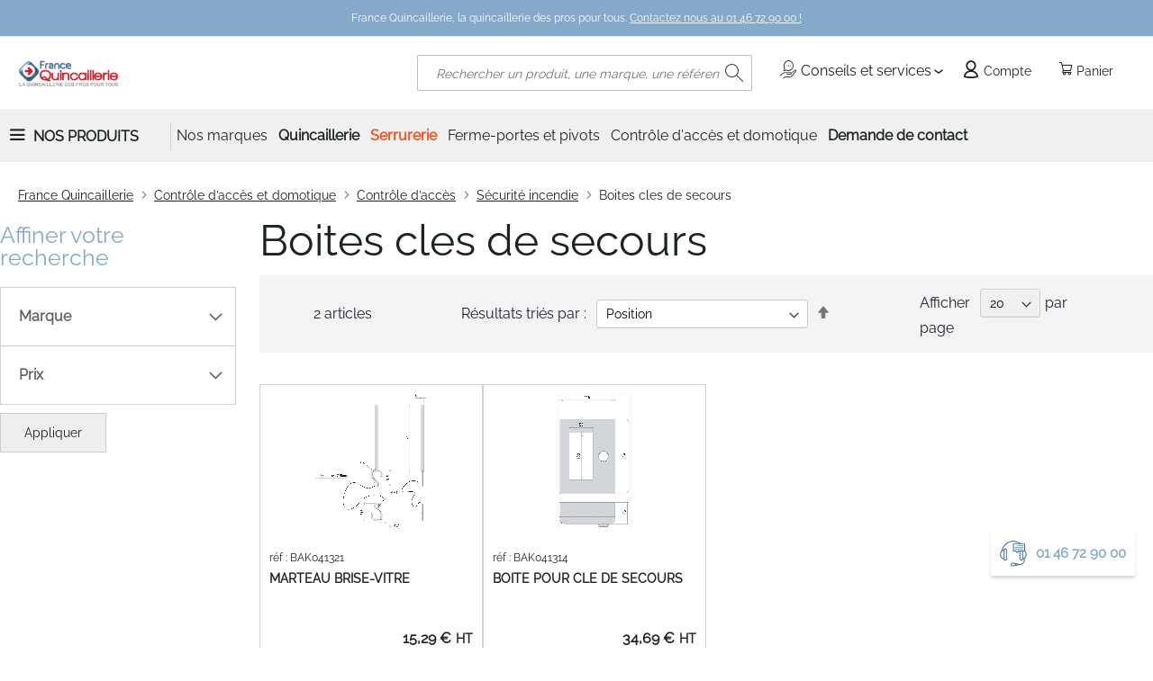

--- FILE ---
content_type: text/html; charset=UTF-8
request_url: https://www.france-quincaillerie.fr/controle-d-acces-et-domotique/controle-d-acces/securite-incendie/boites-cles-de-secours.html
body_size: 38283
content:
 <!doctype html><html lang="fr"><head ><script> var LOCALE = 'fr\u002DFR'; var BASE_URL = 'https\u003A\u002F\u002Fwww.france\u002Dquincaillerie.fr\u002F'; var require = { 'baseUrl': 'https\u003A\u002F\u002Fwww.france\u002Dquincaillerie.fr\u002Fstatic\u002Fversion1760614887\u002Ffrontend\u002FGone\u002Fdiffam_fq\u002Ffr_FR' };</script> <meta charset="utf-8"/>
<meta name="title" content="France Quincaillerie -  Boites cles de secours"/>
<meta name="description" content="France Quincaillerie livre en 24 heures 30.000 références de quincaillerie et d’outillage à prix ultra-compétitifs"/>
<meta name="keywords" content="quincaillerie, serrures, cylindres, outillage, électricité"/>
<meta name="robots" content="INDEX,FOLLOW"/>
<meta name="viewport" content="width=device-width, initial-scale=1"/>
<meta name="format-detection" content="telephone=no"/>
<title>France Quincaillerie -  Boites cles de secours</title>
    <link rel="stylesheet" type="text/css" media="all" href="https://www.france-quincaillerie.fr/static/version1760614887/_cache/merged/8bb6bf0b89aa73f29ed9af78f3b7f1b6.min.css" />
<link rel="stylesheet" type="text/css" media="screen and (min-width: 768px)" href="https://www.france-quincaillerie.fr/static/version1760614887/frontend/Gone/diffam_fq/fr_FR/css/styles-l.min.css" />

<script type="text/javascript" src="https://www.france-quincaillerie.fr/static/version1760614887/frontend/Gone/diffam_fq/fr_FR/requirejs/require.min.js"></script>
<script type="text/javascript" src="https://www.france-quincaillerie.fr/static/version1760614887/frontend/Gone/diffam_fq/fr_FR/requirejs-min-resolver.min.js"></script>
<script type="text/javascript" src="https://www.france-quincaillerie.fr/static/version1760614887/frontend/Gone/diffam_fq/fr_FR/js/bundle/bundle0.min.js"></script>
<script type="text/javascript" src="https://www.france-quincaillerie.fr/static/version1760614887/frontend/Gone/diffam_fq/fr_FR/js/bundle/bundle1.min.js"></script>
<script type="text/javascript" src="https://www.france-quincaillerie.fr/static/version1760614887/frontend/Gone/diffam_fq/fr_FR/js/bundle/bundle2.min.js"></script>
<script type="text/javascript" src="https://www.france-quincaillerie.fr/static/version1760614887/frontend/Gone/diffam_fq/fr_FR/mage/requirejs/static.min.js"></script>
<script type="text/javascript" src="https://www.france-quincaillerie.fr/static/version1760614887/frontend/Gone/diffam_fq/fr_FR/mage/requirejs/mixins.min.js"></script>
<script type="text/javascript" src="https://www.france-quincaillerie.fr/static/version1760614887/frontend/Gone/diffam_fq/fr_FR/requirejs-config.min.js"></script>
<script type="text/javascript" src="https://www.france-quincaillerie.fr/static/version1760614887/frontend/Gone/diffam_fq/fr_FR/Gone_Catalog/js/move-toolbar.min.js"></script>
<link rel="preload" as="font" crossorigin="anonymous" href="https://www.france-quincaillerie.fr/static/version1760614887/frontend/Gone/diffam_fq/fr_FR/fonts/opensans/light/opensans-300.woff2" />
<link rel="preload" as="font" crossorigin="anonymous" href="https://www.france-quincaillerie.fr/static/version1760614887/frontend/Gone/diffam_fq/fr_FR/fonts/opensans/regular/opensans-400.woff2" />
<link rel="preload" as="font" crossorigin="anonymous" href="https://www.france-quincaillerie.fr/static/version1760614887/frontend/Gone/diffam_fq/fr_FR/fonts/opensans/semibold/opensans-600.woff2" />
<link rel="preload" as="font" crossorigin="anonymous" href="https://www.france-quincaillerie.fr/static/version1760614887/frontend/Gone/diffam_fq/fr_FR/fonts/opensans/bold/opensans-700.woff2" />
<link rel="preload" as="font" crossorigin="anonymous" href="https://www.france-quincaillerie.fr/static/version1760614887/frontend/Gone/diffam_fq/fr_FR/fonts/Luma-Icons.woff2" />
<link rel="preload" as="font" crossorigin="anonymous" href="https://www.france-quincaillerie.fr/static/version1760614887/frontend/Gone/diffam_fq/fr_FR/fonts/diffam-icons/Diffam-Icons.woff2" />
<link rel="preload" as="font" crossorigin="anonymous" href="https://www.france-quincaillerie.fr/static/version1760614887/frontend/Gone/diffam_fq/fr_FR/fonts/roboto/Roboto-Regular.woff2" />
<link rel="preload" as="font" crossorigin="anonymous" href="https://www.france-quincaillerie.fr/static/version1760614887/frontend/Gone/diffam_fq/fr_FR/fonts/raleway/Raleway-Regular.woff2" />
<link rel="alternate" hreflang="fr-fr" href="https://www.france-quincaillerie.fr/controle-d-acces-et-domotique/controle-d-acces/securite-incendie/boites-cles-de-secours.html" />
<link rel="canonical" href="https://www.france-quincaillerie.fr/controle-d-acces-et-domotique/controle-d-acces/securite-incendie/boites-cles-de-secours.html" />
<link rel="icon" type="image/x-icon" href="https://www.france-quincaillerie.fr/media/favicon/websites/5/favicon.ico" />
<link rel="shortcut icon" type="image/x-icon" href="https://www.france-quincaillerie.fr/media/favicon/websites/5/favicon.ico" />
<meta property="og:image" content="/media/site/fq-fb.jpg" />
<meta name="google-site-verification" content="dIChvNZbC8dR89Oii3XCnYci4suXYHgvnaR4TFcYnTk" />
<meta name="google-site-verification" content="KcIP08ildswJkM2qUq7Rh14-8x5jXQ1wHpkN7md0pM8" />
<meta name="google-site-verification" content="N0sqfjeVIcMmV2rlTFot6WUGJ2WdXpMo8eTLYzvwZ-4" />   <!-- Google Tag Manager by MagePal --><script type="text/javascript">
    window.dataLayer = window.dataLayer || [];

</script>  <script type="text/x-magento-init">
    {
        "*": {
            "magepalGtmDatalayer": {
                "isCookieRestrictionModeEnabled": 0,
                "currentWebsite": 5,
                "cookieName": "amcookie_allowed",
                "dataLayer": "dataLayer",
                "accountId": "GTM-P6PJF4Z",
                "data": [{"ecommerce":{"currencyCode":"EUR"},"pageType":"catalog_category_view","list":"category"},{"event":"categoryPage","category":{"id":"3069","name":"Boites cles de secours","path":"Contr\u00f4le d\u2019acc\u00e8s et domotique > Contr\u00f4le d\u2019acc\u00e8s > S\u00e9curit\u00e9 incendie > Boites cles de secours"}}],
                "isGdprEnabled": 0,
                "gdprOption": 2,
                "addJsInHeader": 0,
                "containerCode": ""
            }
        }
    }</script> <!-- End Google Tag Manager by MagePal --> <script type="text/x-magento-init">
        {
            "*": {
                "Magento_PageCache/js/form-key-provider": {
                    "isPaginationCacheEnabled":
                        0                }
            }
        }</script>    <script>
    document.addEventListener('DOMContentLoaded', function () {
        if (0 === 0) {
            const elements = document.querySelectorAll('.block-content-with-show-navigation');
            elements.forEach(function (element) {
                element.style.display = 'block';
            });
        }
    });</script><style type="text/css">  #ln_slider_rating .ui-slider-range { background: #ddd; width: 11px; position: absolute; } #ln_slider_rating a.ui-slider-handle { width: 8px; cursor: pointer !important; } #ln_slider_rating a.ui-slider-handle:hover { background: #f98b25 !important; } .rating-slider-items { position: relative; top: -4px; } </style></head><body data-container="body" data-mage-init='{"loaderAjax": {}, "loader": { "icon": "https://www.france-quincaillerie.fr/static/version1760614887/frontend/Gone/diffam_fq/fr_FR/images/loader-2.gif"}}' class="frenchfq page-with-filter page-products categorypath-controle-d-acces-et-domotique-controle-d-acces-securite-incendie-boites-cles-de-secours category-boites-cles-de-secours catalog-category-view page-layout-2columns-left" id="html-body"> <!-- Google Tag Manager by MagePal --> <noscript><iframe src="//www.googletagmanager.com/ns.html?id=GTM-P6PJF4Z" height="0" width="0" style="display:none;visibility:hidden"></iframe></noscript> <!-- End Google Tag Manager by MagePal --><div style="display: none;"></div>        <script type="text/x-magento-init">
    {
        "*": {
            "Magento_PageBuilder/js/widget-initializer": {
                "config": {"[data-content-type=\"slider\"][data-appearance=\"default\"]":{"Magento_PageBuilder\/js\/content-type\/slider\/appearance\/default\/widget":false},"[data-content-type=\"map\"]":{"Magento_PageBuilder\/js\/content-type\/map\/appearance\/default\/widget":false},"[data-content-type=\"row\"]":{"Magento_PageBuilder\/js\/content-type\/row\/appearance\/default\/widget":false},"[data-content-type=\"tabs\"]":{"Magento_PageBuilder\/js\/content-type\/tabs\/appearance\/default\/widget":false},"[data-content-type=\"slide\"]":{"Magento_PageBuilder\/js\/content-type\/slide\/appearance\/default\/widget":{"buttonSelector":".pagebuilder-slide-button","showOverlay":"hover","dataRole":"slide"}},"[data-content-type=\"banner\"]":{"Magento_PageBuilder\/js\/content-type\/banner\/appearance\/default\/widget":{"buttonSelector":".pagebuilder-banner-button","showOverlay":"hover","dataRole":"banner"}},"[data-content-type=\"buttons\"]":{"Magento_PageBuilder\/js\/content-type\/buttons\/appearance\/inline\/widget":false},"[data-content-type=\"products\"][data-appearance=\"carousel\"]":{"Magento_PageBuilder\/js\/content-type\/products\/appearance\/carousel\/widget":false},"[data-content-type=\"faq\"]":{"Gone_PageBuilder\/js\/content-type\/faq\/appearance\/default\/widget":false}},
                "breakpoints": {"desktop":{"label":"Desktop","stage":true,"default":true,"class":"desktop-switcher","icon":"Magento_PageBuilder::css\/images\/switcher\/switcher-desktop.svg","conditions":{"min-width":"1024px"},"options":{"products":{"default":{"slidesToShow":"5"}}}},"tablet":{"conditions":{"max-width":"1024px","min-width":"768px"},"options":{"products":{"default":{"slidesToShow":"4"},"continuous":{"slidesToShow":"3"}}}},"mobile":{"label":"Mobile","stage":true,"class":"mobile-switcher","icon":"Magento_PageBuilder::css\/images\/switcher\/switcher-mobile.svg","media":"only screen and (max-width: 767px)","conditions":{"max-width":"767px","min-width":"640px"},"options":{"products":{"default":{"slidesToShow":"3"}}}},"mobile-small":{"conditions":{"max-width":"640px"},"options":{"products":{"default":{"slidesToShow":"2"},"continuous":{"slidesToShow":"1"}}}}}            }
        }
    }</script>  <div class="cookie-status-message" id="cookie-status">The store will not work correctly when cookies are disabled.</div> <script type="text&#x2F;javascript">document.querySelector("#cookie-status").style.display = "none";</script> <script type="text/x-magento-init">
    {
        "*": {
            "cookieStatus": {}
        }
    }</script> <script type="text/x-magento-init">
    {
        "*": {
            "mage/cookies": {
                "expires": null,
                "path": "\u002F",
                "domain": ".www.france\u002Dquincaillerie.fr",
                "secure": true,
                "lifetime": "3600"
            }
        }
    }</script>  <noscript><div class="message global noscript"><div class="content"><p><strong>Javascript est désactivé dans votre navigateur.</strong> <span> Pour une meilleure expérience sur notre site, assurez-vous d’activer JavaScript dans votre navigateur.</span></p></div></div></noscript>    <script> window.cookiesConfig = window.cookiesConfig || {}; window.cookiesConfig.secure = true; </script> <script>    require.config({
        map: {
            '*': {
                wysiwygAdapter: 'mage/adminhtml/wysiwyg/tiny_mce/tinymceAdapter'
            }
        }
    });</script> <script>    require.config({
        paths: {
            googleMaps: 'https\u003A\u002F\u002Fmaps.googleapis.com\u002Fmaps\u002Fapi\u002Fjs\u003Fv\u003D3.56\u0026key\u003D'
        },
        config: {
            'Magento_PageBuilder/js/utils/map': {
                style: '',
            },
            'Magento_PageBuilder/js/content-type/map/preview': {
                apiKey: '',
                apiKeyErrorMessage: 'You\u0020must\u0020provide\u0020a\u0020valid\u0020\u003Ca\u0020href\u003D\u0027https\u003A\u002F\u002Fwww.france\u002Dquincaillerie.fr\u002Fadminhtml\u002Fsystem_config\u002Fedit\u002Fsection\u002Fcms\u002F\u0023cms_pagebuilder\u0027\u0020target\u003D\u0027_blank\u0027\u003EGoogle\u0020Maps\u0020API\u0020key\u003C\u002Fa\u003E\u0020to\u0020use\u0020a\u0020map.'
            },
            'Magento_PageBuilder/js/form/element/map': {
                apiKey: '',
                apiKeyErrorMessage: 'You\u0020must\u0020provide\u0020a\u0020valid\u0020\u003Ca\u0020href\u003D\u0027https\u003A\u002F\u002Fwww.france\u002Dquincaillerie.fr\u002Fadminhtml\u002Fsystem_config\u002Fedit\u002Fsection\u002Fcms\u002F\u0023cms_pagebuilder\u0027\u0020target\u003D\u0027_blank\u0027\u003EGoogle\u0020Maps\u0020API\u0020key\u003C\u002Fa\u003E\u0020to\u0020use\u0020a\u0020map.'
            },
        }
    });</script><script>
    require.config({
        shim: {
            'Magento_PageBuilder/js/utils/map': {
                deps: ['googleMaps']
            }
        }
    });</script>    <script nonce="MTl3cTBkOHprbmE1YWlkajZ0cnZoMWJodjFhOXR5dWc=">
        require([
                'jquery',
                'Mirasvit_SearchAutocomplete/js/autocomplete',
                'Mirasvit_SearchAutocomplete/js/typeahead'
            ], function ($, autocomplete, typeahead) {
                const selector = 'input#search, input#mobile_search, .minisearch input[type="text"]';

                $(document).ready(function () {
                    $('#search_mini_form').prop("minSearchLength", 10000);

                    const $input = $(selector);

                    $input.each(function (index, searchInput) {
                         new autocomplete($(searchInput)).init({"query":"","priceFormat":{"pattern":"%s\u00a0\u20ac","precision":2,"requiredPrecision":2,"decimalSymbol":",","groupSymbol":"\u202f","groupLength":3,"integerRequired":false},"minSearchLength":2,"url":"https:\/\/www.france-quincaillerie.fr\/searchautocomplete\/ajax\/suggest\/","storeId":"8","delay":300,"isAjaxCartButton":false,"isShowCartButton":false,"isShowImage":true,"isShowPrice":true,"isShowSku":false,"isShowRating":true,"isShowDescription":true,"isShowStockStatus":false,"isShowAdditionalAttributes":false,"isKeepLastSearchRequest":false,"layout":"1column","popularTitle":"Recherches courantes","popularSearches":[],"isTypeaheadEnabled":false,"typeaheadUrl":"https:\/\/www.france-quincaillerie.fr\/searchautocomplete\/ajax\/typeahead\/","minSuggestLength":2,"currency":"EUR","limit":null,"customerGroupId":0,"filterPosition":"disable","availableOrders":{"_score":"Pertinence","name.sort_name":"Product Name","price_0_5":"Price","my_order.sort_my_order":"Top Ventes"},"defaultOrder":"_score","localStorageFields":{"prevRequestField":"mstLatestRequest","isRestorePrevRequestFlag":"mstIsRestorePrevRequest","isRefererAutocompleteFlag":"mstIsRefererAutocomplete"}});
                    });
                });
            }
        );</script><script id="searchAutocompletePlaceholder" type="text/x-custom-template">
    <div class="mst-searchautocomplete__autocomplete">
        <div class="mst-searchautocomplete__spinner">
            <div class="spinner-item spinner-item-1"></div>
            <div class="spinner-item spinner-item-2"></div>
            <div class="spinner-item spinner-item-3"></div>
            <div class="spinner-item spinner-item-4"></div></div>

        <div class="mst-searchautocomplete__close">&times;</div></div></script><script id="searchAutocompleteWrapper" type="text/x-custom-template">
    <div class="mst-searchautocomplete__wrapper">
        <div class="mst-searchautocomplete__results" data-bind="{
            visible: result().noResults == false,
            css: {
                __all: result().urlAll && result().totalItems > 0
            }
        }">
            <div data-bind="foreach: { data: result().indexes, as: 'index' }">
                <div data-bind="visible: index.totalItems, attr: {class: 'mst-searchautocomplete__index ' + index.identifier}">
                    <div class="mst-searchautocomplete__index-title">
                        <span data-bind="text: index.title"></span>
                        <span data-bind="visible: index.isShowTotals">
                            (<span data-bind="text: index.totalItems"></span>)</span></div>

                    <div class="mst-searchautocomplete__empty-result" data-bind="visible: index.isMisspell == true">
                        <span data-bind="text: index.textMisspell"></span>
                        <span data-bind="text: index.textCorrected"></span></div>

                    <ul data-bind="foreach: { data: index.items, as: 'item' }" aria-label="Search Autocomplete Result">
                        <li data-bind="
                            template: { name: index.identifier, data: item },
                            attr: {class: 'mst-searchautocomplete__item ' + index.identifier},
                            event: { mouseover: $parents[1].onMouseOver, mouseout: $parents[1].onMouseOut, mousedown: $parents[1].onClick },
                            css: {_active: $data.isActive}"></li></ul></div></div>

            <div class="mst-searchautocomplete__show-all" data-bind="visible: result().urlAll && result().totalItems > 0">
                <a data-bind="attr: { href: result().urlAll }">
                    <span data-bind="text: result().textAll"></span></a></div></div>

        <div class="mst-searchautocomplete__empty-result" data-bind="visible: result().noResults == true && !loading()">
            <span data-bind="text: result().textEmpty"></span></div></div></script><script id="popular" type="text/x-custom-template">
    <a class="title" data-bind="text: query"></a></script><script id="magento_search_query" type="text/x-custom-template">
    <a class="title" data-bind="text: query_text, attr: {href: url}, highlight"></a> <span class="num_results" data-bind="text: num_results"></span></script><script id="magento_catalog_product" type="text/x-custom-template">
    <!-- ko if: (imageUrl && $parents[2].config.isShowImage) -->
    <a rel="noreferrer" data-bind="attr: {href: url}">
        <div class="mst-product-image-wrapper"><img data-bind="attr: {src: imageUrl, alt: name}"/></div></a>
    <!-- /ko -->

    <div class="meta">
        <div class="title">
            <a rel="noreferrer" data-bind="html: name, attr: {href: url}, highlight"></a>

            <!-- ko if: (sku && $parents[2].config.isShowSku) -->
            <span class="sku" data-bind="text: sku, highlight"></span>
            <!-- /ko -->

            <!-- ko if: (additionalAttributes && $parents[2].config.isShowAdditionalAttributes) -->
            <div data-bind="foreach: { data: additionalAttributes, as: 'attribute' }">
                <!-- ko if: (attribute) -->
                <div class="additional">
                    <span class="attr-label" data-bind="text: attribute.label"></span>
                    <span class="attr-value" data-bind="text: attribute.value"></span></div>
                <!-- /ko --></div>
            <!-- /ko --></div>

        <!-- ko if: (description && $parents[2].config.isShowDescription) -->
        <div class="description" data-bind="text: description, highlight"></div>
        <!-- /ko -->

        <!-- ko if: (rating && $parents[2].config.isShowRating) -->
        <div>
            <div class="rating-summary">
                <div class="rating-result">
                    <span data-bind="style: { width: rating + '%' }"></span></div></div></div>
        <!-- /ko -->

        <!-- ko if: (stockStatus && $parents[2].config.isShowStockStatus) -->
        <span class="stock_status" data-bind="text: stockStatus, processStockStatus"></span>
        <!-- /ko -->

        <!-- ko if: (addToCartUrl && $parents[2].config.isShowCartButton) -->
        <div class="to-cart">
            <a class="action primary mst__add_to_cart" data-bind="attr: { _href: addToCartUrl }">
                <span>Ajouter au panier</span></a></div>
        <!-- /ko --></div>

    <!-- ko if: (price && $parents[2].config.isShowPrice) -->
    <div class="store">
        <div data-bind="html: price" class="price"></div></div>
    <!-- /ko --></script><script id="magento_catalog_categoryproduct" type="text/x-custom-template">
    <a class="title" data-bind="text: name, attr: {href: url}, highlight"></a></script><script id="magento_catalog_category" type="text/x-custom-template">
    <a class="title" data-bind="html: name, attr: {href: url}, highlight"></a></script><script id="magento_cms_page" type="text/x-custom-template">
    <a class="title" data-bind="text: name, attr: {href: url}, highlight"></a></script><script id="magento_catalog_attribute" type="text/x-custom-template">
    <a class="title" data-bind="text: name, attr: {href: url}, highlight"></a></script><script id="magento_catalog_attribute_2" type="text/x-custom-template">
    <a class="title" data-bind="text: name, attr: {href: url}, highlight"></a></script><script id="magento_catalog_attribute_3" type="text/x-custom-template">
    <a class="title" data-bind="text: name, attr: {href: url}, highlight"></a></script><script id="magento_catalog_attribute_4" type="text/x-custom-template">
    <a class="title" data-bind="text: name, attr: {href: url}, highlight"></a></script><script id="magento_catalog_attribute_5" type="text/x-custom-template">
    <a class="title" data-bind="text: name, attr: {href: url}, highlight"></a></script><script id="mirasvit_kb_article" type="text/x-custom-template">
    <a class="title" data-bind="text: name, attr: {href: url}, highlight"></a></script><script id="external_wordpress_post" type="text/x-custom-template">
    <a class="title" data-bind="text: name, attr: {href: url}, highlight"></a></script><script id="amasty_blog_post" type="text/x-custom-template">
    <a class="title" data-bind="text: name, attr: {href: url}, highlight"></a></script><script id="amasty_faq_question" type="text/x-custom-template">
    <a class="title" data-bind="text: name, attr: {href: url}, highlight"></a></script><script id="magefan_blog_post" type="text/x-custom-template">
    <a class="title" data-bind="text: name, attr: {href: url}, highlight"></a></script><script id="mageplaza_blog_post" type="text/x-custom-template">
    <a class="title" data-bind="text: name, attr: {href: url}, highlight"></a></script><script id="aheadworks_blog_post" type="text/x-custom-template">
    <a class="title" data-bind="text: name, attr: {href: url}, highlight"></a></script><script id="mirasvit_blog_post" type="text/x-custom-template">
    <a class="title" data-bind="text: name, attr: {href: url}, highlight"></a></script><script id="mirasvit_gry_registry" type="text/x-custom-template">
    <a class="title" data-bind="text: title, attr: {href: url}, highlight"></a>
    <p data-bind="text: name, highlight"></p></script><script id="ves_blog_post" type="text/x-custom-template">
    <a class="title" data-bind="text: name, attr: {href: url}, highlight"></a></script><script id="fishpig_glossary_word" type="text/x-custom-template">
    <a class="title" data-bind="text: name, attr: {href: url}, highlight"></a></script><script id="blackbird_contentmanager_content" type="text/x-custom-template">
    <a class="title" data-bind="text: name, attr: {href: url}, highlight"></a></script><script id="mirasvit_brand_page" type="text/x-custom-template">
    <a class="title" data-bind="text: name, attr: {href: url}, highlight"></a></script>  <div class="page-wrapper"><header class="page-header"><div class="panel wrapper"><div class="panel header"><ul class="header links"></ul> <div class="top-menu-text"><span class="text">France Quincaillerie, la quincaillerie des pros pour tous. <a href="/contact">Contactez nous au 01 46 72 90 00 ! </a></span></div></div></div><div class="header content"> <span data-action="toggle-nav" class="action nav-toggle"><span>Basculer la navigation</span></span> <a class="logo" href="https://www.france-quincaillerie.fr/" title="France&#x20;Quincaillerie" aria-label="store logo"><img src="https://www.france-quincaillerie.fr/media/logo/websites/5/francequincaillerie.png" title="France&#x20;Quincaillerie" alt="France&#x20;Quincaillerie" width="140" height="40" /></a> <div data-block="minicart" class="minicart-wrapper"><span class="action showcart" data-bind="scope: 'minicart_content'"><span class="text">Panier</span> <span class="counter qty empty" data-bind="css: { empty: !!getCartParam('summary_count') == false && !isLoading() }, blockLoader: isLoading"><span class="counter-number"><!-- ko text: getCartParam('summary_count') --><!-- /ko --></span></span> <span class="counter-label" data-bind="css: { empty: !!getCartParam('summary_count') == false && !isLoading() }, blockLoader: isLoading"><!-- ko if: getCartParam('summary_count') --><!-- ko text: getCartParam('summary_count') --><!-- /ko --><!-- ko i18n: 'article(s)' --><!-- /ko --><!-- /ko --></span></span>  <div class="block block-minicart" data-role="dropdownDialog" data-mage-init='{"dropdownDialog":{ "appendTo":"[data-block=minicart]", "triggerTarget":".showcart", "timeout": "2000", "closeOnMouseLeave": false, "closeOnEscape": true, "triggerClass":"active", "parentClass":"active", "buttons":[]}}'><div id="minicart-content-wrapper" data-bind="scope: 'minicart_content'"><!-- ko template: getTemplate() --><!-- /ko --></div></div> <script>window.checkout = {"shoppingCartUrl":"https:\/\/www.france-quincaillerie.fr\/checkout\/cart\/","checkoutUrl":"https:\/\/www.france-quincaillerie.fr\/checkout\/","updateItemQtyUrl":"https:\/\/www.france-quincaillerie.fr\/checkout\/sidebar\/updateItemQty\/","removeItemUrl":"https:\/\/www.france-quincaillerie.fr\/checkout\/sidebar\/removeItem\/","imageTemplate":"Magento_Catalog\/product\/image_with_borders","baseUrl":"https:\/\/www.france-quincaillerie.fr\/","minicartMaxItemsVisible":3,"websiteId":"5","maxItemsToDisplay":10,"storeId":"8","storeGroupId":"5","customerLoginUrl":"https:\/\/www.france-quincaillerie.fr\/customer\/account\/login\/","isRedirectRequired":false,"autocomplete":"off","captcha":{"user_login":{"isCaseSensitive":false,"imageHeight":50,"imageSrc":"","refreshUrl":"https:\/\/www.france-quincaillerie.fr\/captcha\/refresh\/","isRequired":false,"timestamp":1769055651}}}</script> <script type="text/x-magento-init">
    {
        "[data-block='minicart']": {
            "Magento_Ui/js/core/app": {"components":{"minicart_content":{"children":{"subtotal.container":{"children":{"subtotal":{"children":{"subtotal.totals":{"config":{"display_cart_subtotal_incl_tax":0,"display_cart_subtotal_excl_tax":0,"template":"Magento_Tax\/checkout\/minicart\/subtotal\/totals"},"children":{"subtotal.totals.msrp":{"component":"Magento_Msrp\/js\/view\/checkout\/minicart\/subtotal\/totals","config":{"displayArea":"minicart-subtotal-hidden","template":"Magento_Msrp\/checkout\/minicart\/subtotal\/totals"}}},"component":"Magento_Tax\/js\/view\/checkout\/minicart\/subtotal\/totals"}},"component":"uiComponent","config":{"template":"Magento_Checkout\/minicart\/subtotal"}}},"component":"uiComponent","config":{"displayArea":"subtotalContainer"}},"item.renderer":{"component":"Magento_Checkout\/js\/view\/cart-item-renderer","config":{"displayArea":"defaultRenderer","template":"Magento_Checkout\/minicart\/item\/default"},"children":{"item.image":{"component":"Magento_Catalog\/js\/view\/image","config":{"template":"Magento_Catalog\/product\/image","displayArea":"itemImage"}},"checkout.cart.item.price.sidebar":{"component":"uiComponent","config":{"template":"Magento_Checkout\/minicart\/item\/price","displayArea":"priceSidebar"}},"checkout.cart.item.brand.sidebar":{"component":"uiComponent","config":{"template":"Mageplaza_Shopbybrand\/minicart\/item\/brand","displayArea":"priceSidebar"}}}},"extra_info":{"component":"uiComponent","config":{"displayArea":"extraInfo"},"children":{"alma.eligibility":{"component":"Alma_MonthlyPayments\/js\/view\/checkout\/minicart\/eligibility","config":{"template":"Alma_MonthlyPayments\/checkout\/minicart\/eligibility"}}}},"promotion":{"component":"uiComponent","config":{"displayArea":"promotion"}}},"config":{"itemRenderer":{"default":"defaultRenderer","simple":"defaultRenderer","virtual":"defaultRenderer"},"template":"Magento_Checkout\/minicart\/content"},"component":"Magento_Checkout\/js\/view\/minicart"}},"types":[]}        },
        "*": {
            "Magento_Ui/js/block-loader": "https\u003A\u002F\u002Fwww.france\u002Dquincaillerie.fr\u002Fstatic\u002Fversion1760614887\u002Ffrontend\u002FGone\u002Fdiffam_fq\u002Ffr_FR\u002Fimages\u002Floader\u002D1.gif"
        }
    }</script></div><!-- 410 override --><script type="text/javascript">
    require([
        "jquery",
        "domReady!"
    ], function($){
        $('body').on("click", ".more.qty-button, .less.qty-button", function() { 
            let currentQty = $(this).siblings('.cart-item-qty').val();
            let iid = $(this).siblings('.update-cart-item').attr('data-cart-item');

            if($(this).hasClass('more')){
                let newValue = parseInt(currentQty) + 1;
                $(this).siblings('.cart-item-qty').val(newValue);
                $(this).siblings('.cart-item-qty').attr('data-item-qty', newValue);
                $('#update-cart-item-'+iid).click();
            } else {
                if(parseInt(currentQty) > 0){
                    let newValue = parseInt(currentQty) - 1;
                    $(this).siblings('.cart-item-qty').val(newValue);
                    $(this).siblings('.cart-item-qty').attr('data-item-qty', newValue);
                    $('#update-cart-item-'+iid).click();
                }
            }
        });
    });</script> <div class="header-links-container"> <div class="services-container"><span class="header-link advices-services quatrecentdix" data-atc="L2NvbnNlaWxzLXNlcnZpY2Vz"><span class="icon icon-services"></span> Conseils et services</span> <ul class="popin-links"><span class="arrow-up"></span>  <li> <span class="link quatrecentdix" data-atc="L2ZhcQ==">Faq</span></li> </ul></div> <div class="header-account-link"><!-- BLOCK customer --> <!-- /BLOCK customer --> <a class="header-link account quatrecentdix" data-atc="aHR0cHM6Ly93d3cuZnJhbmNlLXF1aW5jYWlsbGVyaWUuZnIvY3VzdG9tZXIvYWNjb3VudC9sb2dpbi8="><span class="icon icon-account"></span> Compte</a></div></div>  <div class="block block-search"><div class="block block-title"><strong>Rechercher</strong></div><div class="block block-content"><form class="form minisearch" id="search_mini_form" action="https://www.france-quincaillerie.fr/catalogsearch/result/" method="get"> <div class="field search"><label class="label" for="search" data-role="minisearch-label"><span>Rechercher</span></label> <div class="control"><input id="search" data-mage-init='{ "quickSearch": { "formSelector": "#search_mini_form", "url": "https://www.france-quincaillerie.fr/search/ajax/suggest/", "destinationSelector": "#search_autocomplete", "minSearchLength": "2" } }' type="text" name="q" value="" placeholder="Rechercher&#x20;un&#x20;produit,&#x20;une&#x20;marque,&#x20;une&#x20;r&#xE9;f&#xE9;rence..." class="input-text" maxlength="128" role="combobox" aria-haspopup="false" aria-autocomplete="both" autocomplete="off" aria-expanded="false"/><div id="search_autocomplete" class="search-autocomplete"></div> <div class="nested"><a class="action advanced" href="https://www.france-quincaillerie.fr/catalogsearch/advanced/" data-action="advanced-search">Recherche Avancée</a></div></div></div><div class="actions"><button type="submit" title="Rechercher" class="action search" aria-label="Search" ><span>Rechercher</span></button></div></form></div></div><ul class="compare wrapper"> <li class="item link compare" data-bind="scope: 'compareProducts'" data-role="compare-products-link"><a class="action compare no-display" title="Comparer&#x20;des&#x20;produits" data-bind="attr: {'href': compareProducts().listUrl}, css: {'no-display': !compareProducts().count}" >Comparer des produits <span class="counter qty" data-bind="text: compareProducts().countCaption"></span></a></li> <script type="text/x-magento-init">
{"[data-role=compare-products-link]": {"Magento_Ui/js/core/app": {"components":{"compareProducts":{"component":"Magento_Catalog\/js\/view\/compare-products"}}}}}</script></ul> <script>
    require([
        'jquery',
        'Amasty_RequestQuote/js/actions/hide',
        'Amasty_RequestQuote/js/actions/empty_cart_button'
    ], function ($, hide, emptyCartButton) {
        hide();
        emptyCartButton();
    });</script></div></header>  <div class="sections nav-sections"> <div class="section-items nav-sections-items" data-mage-init='{"tabs":{"openedState":"active"}}'>  <div class="section-item-title nav-sections-item-title" data-role="collapsible"><a class="nav-sections-item-switch" data-toggle="switch" href="#store.menu">Menu</a></div><div class="section-item-content nav-sections-item-content" id="store.menu" data-role="content">   <nav class="navigation gone_navigation" data-action="navigation"><ul class="header-menu-general-links"> <li class="all-product-link-wrapper"><span data-role="link" tabindex="0" class="all-product-link collapsed">Nos Produits</span></li>  <ul id="header-menu-all-product" class="collapsed"><button type="button" class="go-back"><span>Retour</span></button> <li  class="level0 nav-1 category-item first level-top parent"><span role="link" tabindex="0"  class="level-top clk-link quatrecentdix"  data-atc="aHR0cHM6Ly93d3cuZnJhbmNlLXF1aW5jYWlsbGVyaWUuZnIvcXVpbmNhaWxsZXJpZS5odG1s" data-options='{"follow":false}'><span>Quincaillerie</span></span><ul class="level0 submenu"><li  class="level1 nav-1-1 category-item first parent"><span role="link" tabindex="0" class="clk-link quatrecentdix"  data-atc="aHR0cHM6Ly93d3cuZnJhbmNlLXF1aW5jYWlsbGVyaWUuZnIvcXVpbmNhaWxsZXJpZS9wb2lnbmVlcy1ldC1ib3V0b25zLWRlLXBvcnRlLWV0LWZlbmV0cmUuaHRtbA==" data-options='{"follow":false}'><span>Poignées et boutons de porte et fenêtre</span></span><ul class="level1 submenu"><li  class="level2 nav-1-1-1 category-item first parent"><span role="link" tabindex="0" class="clk-link quatrecentdix"  data-atc="aHR0cHM6Ly93d3cuZnJhbmNlLXF1aW5jYWlsbGVyaWUuZnIvcXVpbmNhaWxsZXJpZS9wb2lnbmVlcy1ldC1ib3V0b25zLWRlLXBvcnRlLWV0LWZlbmV0cmUvcG9pZ25lZXMtZXQtYm91dG9ucy1kZS1wb3J0ZS5odG1s" data-options='{"follow":false}'><span>Poignées et boutons de porte</span></span><ul class="level2 submenu"><li  class="level3 nav-1-1-1-1 category-item first parent"><span role="link" tabindex="0" class="clk-link quatrecentdix"  data-atc="aHR0cHM6Ly93d3cuZnJhbmNlLXF1aW5jYWlsbGVyaWUuZnIvcXVpbmNhaWxsZXJpZS9wb2lnbmVlcy1ldC1ib3V0b25zLWRlLXBvcnRlLWV0LWZlbmV0cmUvcG9pZ25lZXMtZXQtYm91dG9ucy1kZS1wb3J0ZS9wb2lnbmVlcy16YW1hay5odG1s" data-options='{"follow":false}'><span>Poignées zamak</span></span><ul class="level3 submenu"><li  class="level4 nav-1-1-1-1-1 category-item first"><span role="link" tabindex="0" class="clk-link quatrecentdix"  data-atc="[base64]" ><span>Ensembles zamak vachette</span></span></li><li  class="level4 nav-1-1-1-1-2 category-item last"><span role="link" tabindex="0" class="clk-link quatrecentdix"  data-atc="[base64]" ><span>Ensembles zamak cadap</span></span></li><li><span class='menu-link-see-more clk-link quatrecentdix'
                data-atc='aHR0cHM6Ly93d3cuZnJhbmNlLXF1aW5jYWlsbGVyaWUuZnIvcXVpbmNhaWxsZXJpZS9wb2lnbmVlcy1ldC1ib3V0b25zLWRlLXBvcnRlLWV0LWZlbmV0cmUvcG9pZ25lZXMtZXQtYm91dG9ucy1kZS1wb3J0ZS9wb2lnbmVlcy16YW1hay5odG1s'>Voir tou(te)s les "Poignées zamak"</span></li></ul></li><li  class="level3 nav-1-1-1-2 category-item parent"><span role="link" tabindex="0" class="clk-link quatrecentdix"  data-atc="aHR0cHM6Ly93d3cuZnJhbmNlLXF1aW5jYWlsbGVyaWUuZnIvcXVpbmNhaWxsZXJpZS9wb2lnbmVlcy1ldC1ib3V0b25zLWRlLXBvcnRlLWV0LWZlbmV0cmUvcG9pZ25lZXMtZXQtYm91dG9ucy1kZS1wb3J0ZS9wb2lnbmVlcy1ibGluZGVlcy5odG1s" data-options='{"follow":false}'><span>Poignées blindées</span></span><ul class="level3 submenu"><li  class="level4 nav-1-1-1-2-1 category-item first"><span role="link" tabindex="0" class="clk-link quatrecentdix"  data-atc="[base64]" ><span>Ensembles de securite hoppe</span></span></li><li  class="level4 nav-1-1-1-2-2 category-item"><span role="link" tabindex="0" class="clk-link quatrecentdix"  data-atc="[base64]" ><span>Ensembles de securite</span></span></li><li  class="level4 nav-1-1-1-2-3 category-item"><span role="link" tabindex="0" class="clk-link quatrecentdix"  data-atc="[base64]" ><span>Ensembles de securite vachette</span></span></li><li  class="level4 nav-1-1-1-2-4 category-item last"><span role="link" tabindex="0" class="clk-link quatrecentdix"  data-atc="[base64]" ><span>Ensembles de securite brionne</span></span></li><li><span class='menu-link-see-more clk-link quatrecentdix'
                data-atc='aHR0cHM6Ly93d3cuZnJhbmNlLXF1aW5jYWlsbGVyaWUuZnIvcXVpbmNhaWxsZXJpZS9wb2lnbmVlcy1ldC1ib3V0b25zLWRlLXBvcnRlLWV0LWZlbmV0cmUvcG9pZ25lZXMtZXQtYm91dG9ucy1kZS1wb3J0ZS9wb2lnbmVlcy1ibGluZGVlcy5odG1s'>Voir tou(te)s les "Poignées blindées"</span></li></ul></li><li  class="level3 nav-1-1-1-3 category-item parent"><span role="link" tabindex="0" class="clk-link quatrecentdix"  data-atc="[base64]" data-options='{"follow":false}'><span>Béquilles, rosaces et accessoires</span></span><ul class="level3 submenu"><li  class="level4 nav-1-1-1-3-1 category-item first"><span role="link" tabindex="0" class="clk-link quatrecentdix"  data-atc="[base64]" ><span>Bequilles doubles</span></span></li><li  class="level4 nav-1-1-1-3-2 category-item"><span role="link" tabindex="0" class="clk-link quatrecentdix"  data-atc="[base64]" ><span>Plaques et rosaces</span></span></li><li  class="level4 nav-1-1-1-3-3 category-item"><span role="link" tabindex="0" class="clk-link quatrecentdix"  data-atc="[base64]" ><span>Marteaux de portes</span></span></li><li  class="level4 nav-1-1-1-3-4 category-item last"><span role="link" tabindex="0" class="clk-link quatrecentdix"  data-atc="[base64]" ><span>Tiges carrees</span></span></li><li><span class='menu-link-see-more clk-link quatrecentdix'
                data-atc='[base64]'>Voir tou(te)s les "Béquilles, rosaces et accessoires"</span></li></ul></li><li  class="level3 nav-1-1-1-4 category-item parent"><span role="link" tabindex="0" class="clk-link quatrecentdix"  data-atc="[base64]" data-options='{"follow":false}'><span>Poignées et bouton de tirage</span></span><ul class="level3 submenu"><li  class="level4 nav-1-1-1-4-1 category-item first"><span role="link" tabindex="0" class="clk-link quatrecentdix"  data-atc="[base64]" ><span>Poignees inox</span></span></li><li  class="level4 nav-1-1-1-4-2 category-item"><span role="link" tabindex="0" class="clk-link quatrecentdix"  data-atc="[base64]" ><span>Kits de montage poignees inox</span></span></li><li  class="level4 nav-1-1-1-4-3 category-item"><span role="link" tabindex="0" class="clk-link quatrecentdix"  data-atc="[base64]" ><span>Poignees baton de marechal</span></span></li><li  class="level4 nav-1-1-1-4-4 category-item"><span role="link" tabindex="0" class="clk-link quatrecentdix"  data-atc="[base64]" ><span>Poignees nylon</span></span></li><li  class="level4 nav-1-1-1-4-5 category-item"><span role="link" tabindex="0" class="clk-link quatrecentdix"  data-atc="[base64]" ><span>Kits de montage poignees nylon</span></span></li><li  class="level4 nav-1-1-1-4-6 category-item last"><span role="link" tabindex="0" class="clk-link quatrecentdix"  data-atc="[base64]" ><span>Poignees aluminium</span></span></li><li><span class='menu-link-see-more clk-link quatrecentdix'
                data-atc='[base64]'>Voir tou(te)s les "Poignées et bouton de tirage"</span></li></ul></li><li  class="level3 nav-1-1-1-5 category-item parent"><span role="link" tabindex="0" class="clk-link quatrecentdix"  data-atc="aHR0cHM6Ly93d3cuZnJhbmNlLXF1aW5jYWlsbGVyaWUuZnIvcXVpbmNhaWxsZXJpZS9wb2lnbmVlcy1ldC1ib3V0b25zLWRlLXBvcnRlLWV0LWZlbmV0cmUvcG9pZ25lZXMtZXQtYm91dG9ucy1kZS1wb3J0ZS9wb2lnbmVlcy1pbm94Lmh0bWw=" data-options='{"follow":false}'><span>Poignées inox</span></span><ul class="level3 submenu"><li  class="level4 nav-1-1-1-5-1 category-item first"><span role="link" tabindex="0" class="clk-link quatrecentdix"  data-atc="[base64]" ><span>Ensembles inox open line</span></span></li><li  class="level4 nav-1-1-1-5-2 category-item"><span role="link" tabindex="0" class="clk-link quatrecentdix"  data-atc="[base64]" ><span>Ensembles inox karcher design</span></span></li><li  class="level4 nav-1-1-1-5-3 category-item"><span role="link" tabindex="0" class="clk-link quatrecentdix"  data-atc="[base64]" ><span>Ensembles inox normbau</span></span></li><li  class="level4 nav-1-1-1-5-4 category-item"><span role="link" tabindex="0" class="clk-link quatrecentdix"  data-atc="[base64]" ><span>Ensembles inox cadap</span></span></li><li  class="level4 nav-1-1-1-5-5 category-item last"><span role="link" tabindex="0" class="clk-link quatrecentdix"  data-atc="[base64]" ><span>Ensembles inox vachette</span></span></li><li><span class='menu-link-see-more clk-link quatrecentdix'
                data-atc='aHR0cHM6Ly93d3cuZnJhbmNlLXF1aW5jYWlsbGVyaWUuZnIvcXVpbmNhaWxsZXJpZS9wb2lnbmVlcy1ldC1ib3V0b25zLWRlLXBvcnRlLWV0LWZlbmV0cmUvcG9pZ25lZXMtZXQtYm91dG9ucy1kZS1wb3J0ZS9wb2lnbmVlcy1pbm94Lmh0bWw='>Voir tou(te)s les "Poignées inox"</span></li></ul></li><li  class="level3 nav-1-1-1-6 category-item parent"><span role="link" tabindex="0" class="clk-link quatrecentdix"  data-atc="aHR0cHM6Ly93d3cuZnJhbmNlLXF1aW5jYWlsbGVyaWUuZnIvcXVpbmNhaWxsZXJpZS9wb2lnbmVlcy1ldC1ib3V0b25zLWRlLXBvcnRlLWV0LWZlbmV0cmUvcG9pZ25lZXMtZXQtYm91dG9ucy1kZS1wb3J0ZS9wb2lnbmVlcy1ueWxvbi5odG1s" data-options='{"follow":false}'><span>Poignées nylon</span></span><ul class="level3 submenu"><li  class="level4 nav-1-1-1-6-1 category-item first"><span role="link" tabindex="0" class="clk-link quatrecentdix"  data-atc="[base64]" ><span>Ensembles nylon normbau</span></span></li><li  class="level4 nav-1-1-1-6-2 category-item"><span role="link" tabindex="0" class="clk-link quatrecentdix"  data-atc="[base64]" ><span>Ensembles nylon vachette</span></span></li><li  class="level4 nav-1-1-1-6-3 category-item last"><span role="link" tabindex="0" class="clk-link quatrecentdix"  data-atc="[base64]" ><span>Ensembles nylon hewi</span></span></li><li><span class='menu-link-see-more clk-link quatrecentdix'
                data-atc='aHR0cHM6Ly93d3cuZnJhbmNlLXF1aW5jYWlsbGVyaWUuZnIvcXVpbmNhaWxsZXJpZS9wb2lnbmVlcy1ldC1ib3V0b25zLWRlLXBvcnRlLWV0LWZlbmV0cmUvcG9pZ25lZXMtZXQtYm91dG9ucy1kZS1wb3J0ZS9wb2lnbmVlcy1ueWxvbi5odG1s'>Voir tou(te)s les "Poignées nylon"</span></li></ul></li><li  class="level3 nav-1-1-1-7 category-item"><span role="link" tabindex="0" class="clk-link quatrecentdix"  data-atc="aHR0cHM6Ly93d3cuZnJhbmNlLXF1aW5jYWlsbGVyaWUuZnIvcXVpbmNhaWxsZXJpZS9wb2lnbmVlcy1ldC1ib3V0b25zLWRlLXBvcnRlLWV0LWZlbmV0cmUvcG9pZ25lZXMtZXQtYm91dG9ucy1kZS1wb3J0ZS9ib3V0b25zLWRvdWJsZXMuaHRtbA==" ><span>Boutons doubles</span></span></li><li  class="level3 nav-1-1-1-8 category-item parent"><span role="link" tabindex="0" class="clk-link quatrecentdix"  data-atc="aHR0cHM6Ly93d3cuZnJhbmNlLXF1aW5jYWlsbGVyaWUuZnIvcXVpbmNhaWxsZXJpZS9wb2lnbmVlcy1ldC1ib3V0b25zLWRlLXBvcnRlLWV0LWZlbmV0cmUvcG9pZ25lZXMtZXQtYm91dG9ucy1kZS1wb3J0ZS9wb2lnbmVlcy1sYWl0b24uaHRtbA==" data-options='{"follow":false}'><span>Poignées laiton</span></span><ul class="level3 submenu"><li  class="level4 nav-1-1-1-8-1 category-item first"><span role="link" tabindex="0" class="clk-link quatrecentdix"  data-atc="[base64]" ><span>Ensembles laiton resista hoppe</span></span></li><li  class="level4 nav-1-1-1-8-2 category-item"><span role="link" tabindex="0" class="clk-link quatrecentdix"  data-atc="[base64]" ><span>Ensembles laiton hoppe</span></span></li><li  class="level4 nav-1-1-1-8-3 category-item"><span role="link" tabindex="0" class="clk-link quatrecentdix"  data-atc="[base64]" ><span>Ensembles laiton cadap</span></span></li><li  class="level4 nav-1-1-1-8-4 category-item last"><span role="link" tabindex="0" class="clk-link quatrecentdix"  data-atc="[base64]" ><span>Ensembles laiton traditionnels</span></span></li><li><span class='menu-link-see-more clk-link quatrecentdix'
                data-atc='aHR0cHM6Ly93d3cuZnJhbmNlLXF1aW5jYWlsbGVyaWUuZnIvcXVpbmNhaWxsZXJpZS9wb2lnbmVlcy1ldC1ib3V0b25zLWRlLXBvcnRlLWV0LWZlbmV0cmUvcG9pZ25lZXMtZXQtYm91dG9ucy1kZS1wb3J0ZS9wb2lnbmVlcy1sYWl0b24uaHRtbA=='>Voir tou(te)s les "Poignées laiton"</span></li></ul></li><li  class="level3 nav-1-1-1-9 category-item"><span role="link" tabindex="0" class="clk-link quatrecentdix"  data-atc="[base64]" ><span>Ensembles porcelaine et fer</span></span></li><li  class="level3 nav-1-1-1-10 category-item parent"><span role="link" tabindex="0" class="clk-link quatrecentdix"  data-atc="[base64]" data-options='{"follow":false}'><span>Poignées rustiques et de style</span></span><ul class="level3 submenu"><li  class="level4 nav-1-1-1-10-1 category-item first last"><span role="link" tabindex="0" class="clk-link quatrecentdix"  data-atc="[base64]" ><span>Ensembles fer traditionnel</span></span></li><li><span class='menu-link-see-more clk-link quatrecentdix'
                data-atc='[base64]'>Voir tou(te)s les "Poignées rustiques et de style"</span></li></ul></li><li  class="level3 nav-1-1-1-11 category-item"><span role="link" tabindex="0" class="clk-link quatrecentdix"  data-atc="aHR0cHM6Ly93d3cuZnJhbmNlLXF1aW5jYWlsbGVyaWUuZnIvcXVpbmNhaWxsZXJpZS9wb2lnbmVlcy1ldC1ib3V0b25zLWRlLXBvcnRlLWV0LWZlbmV0cmUvcG9pZ25lZXMtZXQtYm91dG9ucy1kZS1wb3J0ZS9lbnNlbWJsZXMtcG9yY2VsYWluZS5odG1s" ><span>Ensembles porcelaine</span></span></li><li  class="level3 nav-1-1-1-12 category-item"><span role="link" tabindex="0" class="clk-link quatrecentdix"  data-atc="aHR0cHM6Ly93d3cuZnJhbmNlLXF1aW5jYWlsbGVyaWUuZnIvY2F0YWxvZy9jYXRlZ29yeS92aWV3L3MvYm91dG9ucy1kZS1wb3J0ZXMvaWQvNDI1My8=" ><span>Boutons de portes</span></span></li><li  class="level3 nav-1-1-1-13 category-item last parent"><span role="link" tabindex="0" class="clk-link quatrecentdix"  data-atc="aHR0cHM6Ly93d3cuZnJhbmNlLXF1aW5jYWlsbGVyaWUuZnIvcXVpbmNhaWxsZXJpZS9wb2lnbmVlcy1ldC1ib3V0b25zLWRlLXBvcnRlLWV0LWZlbmV0cmUvcG9pZ25lZXMtZXQtYm91dG9ucy1kZS1wb3J0ZS9wb2lnbmVlcy1hbHVtaW5pdW0uaHRtbA==" data-options='{"follow":false}'><span>Poignées aluminium</span></span><ul class="level3 submenu"><li  class="level4 nav-1-1-1-13-1 category-item first"><span role="link" tabindex="0" class="clk-link quatrecentdix"  data-atc="[base64]" ><span>Ensembles aluminium le mans</span></span></li><li  class="level4 nav-1-1-1-13-2 category-item"><span role="link" tabindex="0" class="clk-link quatrecentdix"  data-atc="[base64]" ><span>Ensembles aluminium fsb</span></span></li><li  class="level4 nav-1-1-1-13-3 category-item"><span role="link" tabindex="0" class="clk-link quatrecentdix"  data-atc="[base64]" ><span>Ensembles aluminium vachette</span></span></li><li  class="level4 nav-1-1-1-13-4 category-item"><span role="link" tabindex="0" class="clk-link quatrecentdix"  data-atc="[base64]" ><span>Ensembles aluminium hoppe</span></span></li><li  class="level4 nav-1-1-1-13-5 category-item"><span role="link" tabindex="0" class="clk-link quatrecentdix"  data-atc="[base64]" ><span>Ensembles aluminium cadap</span></span></li><li  class="level4 nav-1-1-1-13-6 category-item"><span role="link" tabindex="0" class="clk-link quatrecentdix"  data-atc="[base64]" ><span>Garnitures pour menuiseries etroites</span></span></li><li  class="level4 nav-1-1-1-13-7 category-item last"><span role="link" tabindex="0" class="clk-link quatrecentdix"  data-atc="[base64]" ><span>Garnitures pour porte aluminium</span></span></li><li><span class='menu-link-see-more clk-link quatrecentdix'
                data-atc='aHR0cHM6Ly93d3cuZnJhbmNlLXF1aW5jYWlsbGVyaWUuZnIvcXVpbmNhaWxsZXJpZS9wb2lnbmVlcy1ldC1ib3V0b25zLWRlLXBvcnRlLWV0LWZlbmV0cmUvcG9pZ25lZXMtZXQtYm91dG9ucy1kZS1wb3J0ZS9wb2lnbmVlcy1hbHVtaW5pdW0uaHRtbA=='>Voir tou(te)s les "Poignées aluminium"</span></li></ul></li><li><span class='menu-link-see-more clk-link quatrecentdix'
                data-atc='aHR0cHM6Ly93d3cuZnJhbmNlLXF1aW5jYWlsbGVyaWUuZnIvcXVpbmNhaWxsZXJpZS9wb2lnbmVlcy1ldC1ib3V0b25zLWRlLXBvcnRlLWV0LWZlbmV0cmUvcG9pZ25lZXMtZXQtYm91dG9ucy1kZS1wb3J0ZS5odG1s'>Voir tou(te)s les "Poignées et boutons de porte"</span></li></ul></li><li  class="level2 nav-1-1-2 category-item last"><span role="link" tabindex="0" class="clk-link quatrecentdix"  data-atc="aHR0cHM6Ly93d3cuZnJhbmNlLXF1aW5jYWlsbGVyaWUuZnIvcXVpbmNhaWxsZXJpZS9wb2lnbmVlcy1ldC1ib3V0b25zLWRlLXBvcnRlLWV0LWZlbmV0cmUvcG9pZ25lZXMtZXQtYm91dG9ucy1kZS1mZW5ldHJlcy5odG1s" ><span>Poignees et boutons de fenetres</span></span></li><li><span class='menu-link-see-more clk-link quatrecentdix'
                data-atc='aHR0cHM6Ly93d3cuZnJhbmNlLXF1aW5jYWlsbGVyaWUuZnIvcXVpbmNhaWxsZXJpZS9wb2lnbmVlcy1ldC1ib3V0b25zLWRlLXBvcnRlLWV0LWZlbmV0cmUuaHRtbA=='>Voir tou(te)s les "Poignées et boutons de porte et fenêtre"</span></li></ul></li><li  class="level1 nav-1-2 category-item parent"><span role="link" tabindex="0" class="clk-link quatrecentdix"  data-atc="aHR0cHM6Ly93d3cuZnJhbmNlLXF1aW5jYWlsbGVyaWUuZnIvcXVpbmNhaWxsZXJpZS9xdWluY2FpbGxlcmllLWRlLXBvcnRlcy1wb3J0YWlscy1ldC12b2xldHMuaHRtbA==" data-options='{"follow":false}'><span>Quincaillerie de portes, portails et volets</span></span><ul class="level1 submenu"><li  class="level2 nav-1-2-1 category-item first parent"><span role="link" tabindex="0" class="clk-link quatrecentdix"  data-atc="aHR0cHM6Ly93d3cuZnJhbmNlLXF1aW5jYWlsbGVyaWUuZnIvcXVpbmNhaWxsZXJpZS9xdWluY2FpbGxlcmllLWRlLXBvcnRlcy1wb3J0YWlscy1ldC12b2xldHMvcGF1bWVsbGVzLWV0LWZpY2hlcy5odG1s" data-options='{"follow":false}'><span>Paumelles et fiches</span></span><ul class="level2 submenu"><li  class="level3 nav-1-2-1-1 category-item first parent"><span role="link" tabindex="0" class="clk-link quatrecentdix"  data-atc="[base64]" data-options='{"follow":false}'><span>Paumelles et fiches menuiserie en bois</span></span><ul class="level3 submenu"><li  class="level4 nav-1-2-1-1-1 category-item first"><span role="link" tabindex="0" class="clk-link quatrecentdix"  data-atc="[base64]" ><span>Paumelles menuiserie bois</span></span></li><li  class="level4 nav-1-2-1-1-2 category-item"><span role="link" tabindex="0" class="clk-link quatrecentdix"  data-atc="[base64]" ><span>Paumelles a vases menuiserie bois</span></span></li><li  class="level4 nav-1-2-1-1-3 category-item"><span role="link" tabindex="0" class="clk-link quatrecentdix"  data-atc="[base64]" ><span>Paumelles renforcees et picardes</span></span></li><li  class="level4 nav-1-2-1-1-4 category-item"><span role="link" tabindex="0" class="clk-link quatrecentdix"  data-atc="[base64]" ><span>Fiches pour menuiserie bois</span></span></li><li  class="level4 nav-1-2-1-1-5 category-item last"><span role="link" tabindex="0" class="clk-link quatrecentdix"  data-atc="[base64]" ><span>Fiches de style pour menuiserie bois</span></span></li><li><span class='menu-link-see-more clk-link quatrecentdix'
                data-atc='[base64]'>Voir tou(te)s les "Paumelles et fiches menuiserie en bois"</span></li></ul></li><li  class="level3 nav-1-2-1-2 category-item parent"><span role="link" tabindex="0" class="clk-link quatrecentdix"  data-atc="aHR0cHM6Ly93d3cuZnJhbmNlLXF1aW5jYWlsbGVyaWUuZnIvcXVpbmNhaWxsZXJpZS9xdWluY2FpbGxlcmllLWRlLXBvcnRlcy1wb3J0YWlscy1ldC12b2xldHMvcGF1bWVsbGVzLWV0LWZpY2hlcy9wYXVtZWxsZXMtbWVudWlzZXJpZS1tZXRhbGxpcXVlLmh0bWw=" data-options='{"follow":false}'><span>Paumelles menuiserie métallique</span></span><ul class="level3 submenu"><li  class="level4 nav-1-2-1-2-1 category-item first last"><span role="link" tabindex="0" class="clk-link quatrecentdix"  data-atc="[base64]" ><span>Paumelles a souder</span></span></li><li><span class='menu-link-see-more clk-link quatrecentdix'
                data-atc='aHR0cHM6Ly93d3cuZnJhbmNlLXF1aW5jYWlsbGVyaWUuZnIvcXVpbmNhaWxsZXJpZS9xdWluY2FpbGxlcmllLWRlLXBvcnRlcy1wb3J0YWlscy1ldC12b2xldHMvcGF1bWVsbGVzLWV0LWZpY2hlcy9wYXVtZWxsZXMtbWVudWlzZXJpZS1tZXRhbGxpcXVlLmh0bWw='>Voir tou(te)s les "Paumelles menuiserie métallique"</span></li></ul></li><li  class="level3 nav-1-2-1-3 category-item parent"><span role="link" tabindex="0" class="clk-link quatrecentdix"  data-atc="[base64]" data-options='{"follow":false}'><span>Paumelles de menuiserie aluminium</span></span><ul class="level3 submenu"><li  class="level4 nav-1-2-1-3-1 category-item first last"><span role="link" tabindex="0" class="clk-link quatrecentdix"  data-atc="[base64]" ><span>Paumelles portes alu</span></span></li><li><span class='menu-link-see-more clk-link quatrecentdix'
                data-atc='[base64]'>Voir tou(te)s les "Paumelles de menuiserie aluminium"</span></li></ul></li><li  class="level3 nav-1-2-1-4 category-item last"><span role="link" tabindex="0" class="clk-link quatrecentdix"  data-atc="[base64]" ><span>Paumelles et fiches menuiserie PVC</span></span></li><li><span class='menu-link-see-more clk-link quatrecentdix'
                data-atc='aHR0cHM6Ly93d3cuZnJhbmNlLXF1aW5jYWlsbGVyaWUuZnIvcXVpbmNhaWxsZXJpZS9xdWluY2FpbGxlcmllLWRlLXBvcnRlcy1wb3J0YWlscy1ldC12b2xldHMvcGF1bWVsbGVzLWV0LWZpY2hlcy5odG1s'>Voir tou(te)s les "Paumelles et fiches"</span></li></ul></li><li  class="level2 nav-1-2-2 category-item parent"><span role="link" tabindex="0" class="clk-link quatrecentdix"  data-atc="aHR0cHM6Ly93d3cuZnJhbmNlLXF1aW5jYWlsbGVyaWUuZnIvcXVpbmNhaWxsZXJpZS9xdWluY2FpbGxlcmllLWRlLXBvcnRlcy1wb3J0YWlscy1ldC12b2xldHMvc2lnbmFsZXRpcXVlcy1ldC1pZGVvZ3JhbW1lcy5odG1s" data-options='{"follow":false}'><span>Signalétiques et idéogrammes</span></span><ul class="level2 submenu"><li  class="level3 nav-1-2-2-1 category-item first last"><span role="link" tabindex="0" class="clk-link quatrecentdix"  data-atc="[base64]" ><span>Signaletiques pour portes</span></span></li><li><span class='menu-link-see-more clk-link quatrecentdix'
                data-atc='aHR0cHM6Ly93d3cuZnJhbmNlLXF1aW5jYWlsbGVyaWUuZnIvcXVpbmNhaWxsZXJpZS9xdWluY2FpbGxlcmllLWRlLXBvcnRlcy1wb3J0YWlscy1ldC12b2xldHMvc2lnbmFsZXRpcXVlcy1ldC1pZGVvZ3JhbW1lcy5odG1s'>Voir tou(te)s les "Signalétiques et idéogrammes"</span></li></ul></li><li  class="level2 nav-1-2-3 category-item parent"><span role="link" tabindex="0" class="clk-link quatrecentdix"  data-atc="aHR0cHM6Ly93d3cuZnJhbmNlLXF1aW5jYWlsbGVyaWUuZnIvcXVpbmNhaWxsZXJpZS9xdWluY2FpbGxlcmllLWRlLXBvcnRlcy1wb3J0YWlscy1ldC12b2xldHMvcG9ydGUtbWFudGVhdXgtZXQtcGF0ZXJlcy5odG1s" data-options='{"follow":false}'><span>Porte manteaux et pateres</span></span><ul class="level2 submenu"><li  class="level3 nav-1-2-3-1 category-item first last parent"><span role="link" tabindex="0" class="clk-link quatrecentdix"  data-atc="aHR0cHM6Ly93d3cuZnJhbmNlLXF1aW5jYWlsbGVyaWUuZnIvcXVpbmNhaWxsZXJpZS9xdWluY2FpbGxlcmllLWRlLXBvcnRlcy1wb3J0YWlscy1ldC12b2xldHMvcG9ydGUtbWFudGVhdXgtZXQtcGF0ZXJlcy9wYXRlcmVzLXN1ci1saWNlLmh0bWw=" data-options='{"follow":false}'><span>Patères sur lice</span></span><ul class="level3 submenu"><li  class="level4 nav-1-2-3-1-1 category-item first last"><span role="link" tabindex="0" class="clk-link quatrecentdix"  data-atc="[base64]" ><span>Pateres sur lice</span></span></li><li><span class='menu-link-see-more clk-link quatrecentdix'
                data-atc='aHR0cHM6Ly93d3cuZnJhbmNlLXF1aW5jYWlsbGVyaWUuZnIvcXVpbmNhaWxsZXJpZS9xdWluY2FpbGxlcmllLWRlLXBvcnRlcy1wb3J0YWlscy1ldC12b2xldHMvcG9ydGUtbWFudGVhdXgtZXQtcGF0ZXJlcy9wYXRlcmVzLXN1ci1saWNlLmh0bWw='>Voir tou(te)s les "Patères sur lice"</span></li></ul></li><li><span class='menu-link-see-more clk-link quatrecentdix'
                data-atc='aHR0cHM6Ly93d3cuZnJhbmNlLXF1aW5jYWlsbGVyaWUuZnIvcXVpbmNhaWxsZXJpZS9xdWluY2FpbGxlcmllLWRlLXBvcnRlcy1wb3J0YWlscy1ldC12b2xldHMvcG9ydGUtbWFudGVhdXgtZXQtcGF0ZXJlcy5odG1s'>Voir tou(te)s les "Porte manteaux et pateres"</span></li></ul></li><li  class="level2 nav-1-2-4 category-item parent"><span role="link" tabindex="0" class="clk-link quatrecentdix"  data-atc="aHR0cHM6Ly93d3cuZnJhbmNlLXF1aW5jYWlsbGVyaWUuZnIvcXVpbmNhaWxsZXJpZS9xdWluY2FpbGxlcmllLWRlLXBvcnRlcy1wb3J0YWlscy1ldC12b2xldHMvYmFycmVzLWRlLXNldWlsLWV0LWlzb2xhdGlvbi1kZS1wb3J0ZXMtZXQtZmVuZXRyZXMuaHRtbA==" data-options='{"follow":false}'><span>Barres de seuil et isolation de portes et fenêtres</span></span><ul class="level2 submenu"><li  class="level3 nav-1-2-4-1 category-item first"><span role="link" tabindex="0" class="clk-link quatrecentdix"  data-atc="[base64]" ><span>Plinthes automatiques</span></span></li><li  class="level3 nav-1-2-4-2 category-item"><span role="link" tabindex="0" class="clk-link quatrecentdix"  data-atc="[base64]" ><span>Profiles d isolation</span></span></li><li  class="level3 nav-1-2-4-3 category-item"><span role="link" tabindex="0" class="clk-link quatrecentdix"  data-atc="[base64]" ><span>Joints de calfeutrement</span></span></li><li  class="level3 nav-1-2-4-4 category-item"><span role="link" tabindex="0" class="clk-link quatrecentdix"  data-atc="[base64]" ><span>Joints pour porte</span></span></li><li  class="level3 nav-1-2-4-5 category-item"><span role="link" tabindex="0" class="clk-link quatrecentdix"  data-atc="[base64]" ><span>Seuils de porte</span></span></li><li  class="level3 nav-1-2-4-6 category-item"><span role="link" tabindex="0" class="clk-link quatrecentdix"  data-atc="[base64]" ><span>Seuils pour menuiserie bois</span></span></li><li  class="level3 nav-1-2-4-7 category-item last"><span role="link" tabindex="0" class="clk-link quatrecentdix"  data-atc="[base64]" ><span>Seuils pour menuiserie alu et pvc</span></span></li><li><span class='menu-link-see-more clk-link quatrecentdix'
                data-atc='aHR0cHM6Ly93d3cuZnJhbmNlLXF1aW5jYWlsbGVyaWUuZnIvcXVpbmNhaWxsZXJpZS9xdWluY2FpbGxlcmllLWRlLXBvcnRlcy1wb3J0YWlscy1ldC12b2xldHMvYmFycmVzLWRlLXNldWlsLWV0LWlzb2xhdGlvbi1kZS1wb3J0ZXMtZXQtZmVuZXRyZXMuaHRtbA=='>Voir tou(te)s les "Barres de seuil et isolation de portes et fenêtres"</span></li></ul></li><li  class="level2 nav-1-2-5 category-item parent"><span role="link" tabindex="0" class="clk-link quatrecentdix"  data-atc="aHR0cHM6Ly93d3cuZnJhbmNlLXF1aW5jYWlsbGVyaWUuZnIvcXVpbmNhaWxsZXJpZS9xdWluY2FpbGxlcmllLWRlLXBvcnRlcy1wb3J0YWlscy1ldC12b2xldHMvZmVycnVyZXMtY291bGlzc2FudGVzLmh0bWw=" data-options='{"follow":false}'><span>Ferrures coulissantes</span></span><ul class="level2 submenu"><li  class="level3 nav-1-2-5-1 category-item first parent"><span role="link" tabindex="0" class="clk-link quatrecentdix"  data-atc="aHR0cHM6Ly93d3cuZnJhbmNlLXF1aW5jYWlsbGVyaWUuZnIvcXVpbmNhaWxsZXJpZS9xdWluY2FpbGxlcmllLWRlLXBvcnRlcy1wb3J0YWlscy1ldC12b2xldHMvZmVycnVyZXMtY291bGlzc2FudGVzL2ZlcnJ1cmVzLWRlLXZvbGV0LWNvdWxpc3NhbnQuaHRtbA==" data-options='{"follow":false}'><span>Ferrures de volet coulissant</span></span><ul class="level3 submenu"><li  class="level4 nav-1-2-5-1-1 category-item first last"><span role="link" tabindex="0" class="clk-link quatrecentdix"  data-atc="[base64]" ><span>Ferrures coulissantes minisport mantion</span></span></li><li><span class='menu-link-see-more clk-link quatrecentdix'
                data-atc='aHR0cHM6Ly93d3cuZnJhbmNlLXF1aW5jYWlsbGVyaWUuZnIvcXVpbmNhaWxsZXJpZS9xdWluY2FpbGxlcmllLWRlLXBvcnRlcy1wb3J0YWlscy1ldC12b2xldHMvZmVycnVyZXMtY291bGlzc2FudGVzL2ZlcnJ1cmVzLWRlLXZvbGV0LWNvdWxpc3NhbnQuaHRtbA=='>Voir tou(te)s les "Ferrures de volet coulissant"</span></li></ul></li><li  class="level3 nav-1-2-5-2 category-item parent"><span role="link" tabindex="0" class="clk-link quatrecentdix"  data-atc="aHR0cHM6Ly93d3cuZnJhbmNlLXF1aW5jYWlsbGVyaWUuZnIvcXVpbmNhaWxsZXJpZS9xdWluY2FpbGxlcmllLWRlLXBvcnRlcy1wb3J0YWlscy1ldC12b2xldHMvZmVycnVyZXMtY291bGlzc2FudGVzL2ZlcnJ1cmVzLWRlLXBvcnRlLWNvdWxpc3NhbnRlLmh0bWw=" data-options='{"follow":false}'><span>Ferrures de porte coulissante</span></span><ul class="level3 submenu"><li  class="level4 nav-1-2-5-2-1 category-item first"><span role="link" tabindex="0" class="clk-link quatrecentdix"  data-atc="[base64]" ><span>Ferrures coulissantes alu mantion</span></span></li><li  class="level4 nav-1-2-5-2-2 category-item"><span role="link" tabindex="0" class="clk-link quatrecentdix"  data-atc="[base64]" ><span>Ferrures coulissantes alu geze</span></span></li><li  class="level4 nav-1-2-5-2-3 category-item last"><span role="link" tabindex="0" class="clk-link quatrecentdix"  data-atc="[base64]" ><span>Accessoires ferrures coulissantes sportub</span></span></li><li><span class='menu-link-see-more clk-link quatrecentdix'
                data-atc='aHR0cHM6Ly93d3cuZnJhbmNlLXF1aW5jYWlsbGVyaWUuZnIvcXVpbmNhaWxsZXJpZS9xdWluY2FpbGxlcmllLWRlLXBvcnRlcy1wb3J0YWlscy1ldC12b2xldHMvZmVycnVyZXMtY291bGlzc2FudGVzL2ZlcnJ1cmVzLWRlLXBvcnRlLWNvdWxpc3NhbnRlLmh0bWw='>Voir tou(te)s les "Ferrures de porte coulissante"</span></li></ul></li><li  class="level3 nav-1-2-5-3 category-item"><span role="link" tabindex="0" class="clk-link quatrecentdix"  data-atc="[base64]" ><span>Accessoires pour portes coulissantes</span></span></li><li  class="level3 nav-1-2-5-4 category-item"><span role="link" tabindex="0" class="clk-link quatrecentdix"  data-atc="[base64]" ><span>Ferrures acier pour volets coulissants</span></span></li><li  class="level3 nav-1-2-5-5 category-item parent"><span role="link" tabindex="0" class="clk-link quatrecentdix"  data-atc="[base64]" data-options='{"follow":false}'><span>Ferrures de portail coulissant</span></span><ul class="level3 submenu"><li  class="level4 nav-1-2-5-5-1 category-item first"><span role="link" tabindex="0" class="clk-link quatrecentdix"  data-atc="[base64]" ><span>Ferrures coulissantes sportub sur fer plat mantion</span></span></li><li  class="level4 nav-1-2-5-5-2 category-item"><span role="link" tabindex="0" class="clk-link quatrecentdix"  data-atc="[base64]" ><span>Ferrures coulissantes sportub sur rails tubulaires force 80 kg</span></span></li><li  class="level4 nav-1-2-5-5-3 category-item"><span role="link" tabindex="0" class="clk-link quatrecentdix"  data-atc="[base64]" ><span>Ferrures coulissantes sportub sur rails tubulaires force 150 kg</span></span></li><li  class="level4 nav-1-2-5-5-4 category-item"><span role="link" tabindex="0" class="clk-link quatrecentdix"  data-atc="[base64]" ><span>Ferrures coulissantes sportub sur rails tubulaires force 300 kg</span></span></li><li  class="level4 nav-1-2-5-5-5 category-item"><span role="link" tabindex="0" class="clk-link quatrecentdix"  data-atc="[base64]" ><span>Ferrure pour portail en porte a faux</span></span></li><li  class="level4 nav-1-2-5-5-6 category-item last"><span role="link" tabindex="0" class="clk-link quatrecentdix"  data-atc="[base64]" ><span>Ferrures pour portails sur rail au sol</span></span></li><li><span class='menu-link-see-more clk-link quatrecentdix'
                data-atc='[base64]'>Voir tou(te)s les "Ferrures de portail coulissant"</span></li></ul></li><li  class="level3 nav-1-2-5-6 category-item"><span role="link" tabindex="0" class="clk-link quatrecentdix"  data-atc="[base64]" ><span>Accessoires pour portes de garage</span></span></li><li  class="level3 nav-1-2-5-7 category-item last parent"><span role="link" tabindex="0" class="clk-link quatrecentdix"  data-atc="[base64]" data-options='{"follow":false}'><span>Ferrures de porte-fenêtre coulissante</span></span><ul class="level3 submenu"><li  class="level4 nav-1-2-5-7-1 category-item first"><span role="link" tabindex="0" class="clk-link quatrecentdix"  data-atc="[base64]" ><span>Ferrures soulevantes coulissantes g u 937h</span></span></li><li  class="level4 nav-1-2-5-7-2 category-item"><span role="link" tabindex="0" class="clk-link quatrecentdix"  data-atc="[base64]" ><span>Coulissants bois</span></span></li><li  class="level4 nav-1-2-5-7-3 category-item"><span role="link" tabindex="0" class="clk-link quatrecentdix"  data-atc="[base64]" ><span>Chariots</span></span></li><li  class="level4 nav-1-2-5-7-4 category-item last"><span role="link" tabindex="0" class="clk-link quatrecentdix"  data-atc="[base64]" ><span>Ferrures soulevantes coulissantes Ferco Orfea</span></span></li><li><span class='menu-link-see-more clk-link quatrecentdix'
                data-atc='[base64]'>Voir tou(te)s les "Ferrures de porte-fenêtre coulissante"</span></li></ul></li><li><span class='menu-link-see-more clk-link quatrecentdix'
                data-atc='aHR0cHM6Ly93d3cuZnJhbmNlLXF1aW5jYWlsbGVyaWUuZnIvcXVpbmNhaWxsZXJpZS9xdWluY2FpbGxlcmllLWRlLXBvcnRlcy1wb3J0YWlscy1ldC12b2xldHMvZmVycnVyZXMtY291bGlzc2FudGVzLmh0bWw='>Voir tou(te)s les "Ferrures coulissantes"</span></li></ul></li><li  class="level2 nav-1-2-6 category-item parent"><span role="link" tabindex="0" class="clk-link quatrecentdix"  data-atc="aHR0cHM6Ly93d3cuZnJhbmNlLXF1aW5jYWlsbGVyaWUuZnIvcXVpbmNhaWxsZXJpZS9xdWluY2FpbGxlcmllLWRlLXBvcnRlcy1wb3J0YWlscy1ldC12b2xldHMvYWNjZXNzb2lyZXMtZGUtdm9sZXRzLWV0LXBvcnRhaWxzLmh0bWw=" data-options='{"follow":false}'><span>Accessoires de volets et portails</span></span><ul class="level2 submenu"><li  class="level3 nav-1-2-6-1 category-item first parent"><span role="link" tabindex="0" class="clk-link quatrecentdix"  data-atc="aHR0cHM6Ly93d3cuZnJhbmNlLXF1aW5jYWlsbGVyaWUuZnIvcXVpbmNhaWxsZXJpZS9xdWluY2FpbGxlcmllLWRlLXBvcnRlcy1wb3J0YWlscy1ldC12b2xldHMvYWNjZXNzb2lyZXMtZGUtdm9sZXRzLWV0LXBvcnRhaWxzL3BlbnR1cmVzLWV0LWdvbmRzLmh0bWw=" data-options='{"follow":false}'><span>Pentures et gonds</span></span><ul class="level3 submenu"><li  class="level4 nav-1-2-6-1-1 category-item first"><span role="link" tabindex="0" class="clk-link quatrecentdix"  data-atc="[base64]" ><span>Gonds reglables et pivots</span></span></li><li  class="level4 nav-1-2-6-1-2 category-item"><span role="link" tabindex="0" class="clk-link quatrecentdix"  data-atc="[base64]" ><span>Paumelles equerres a boules</span></span></li><li  class="level4 nav-1-2-6-1-3 category-item"><span role="link" tabindex="0" class="clk-link quatrecentdix"  data-atc="[base64]" ><span>Pentures bouts carres</span></span></li><li  class="level4 nav-1-2-6-1-4 category-item"><span role="link" tabindex="0" class="clk-link quatrecentdix"  data-atc="[base64]" ><span>Pentures queues de carpe</span></span></li><li  class="level4 nav-1-2-6-1-5 category-item"><span role="link" tabindex="0" class="clk-link quatrecentdix"  data-atc="[base64]" ><span>Gonds</span></span></li><li  class="level4 nav-1-2-6-1-6 category-item last"><span role="link" tabindex="0" class="clk-link quatrecentdix"  data-atc="[base64]" ><span>Gonds a scellements chimiques</span></span></li><li><span class='menu-link-see-more clk-link quatrecentdix'
                data-atc='aHR0cHM6Ly93d3cuZnJhbmNlLXF1aW5jYWlsbGVyaWUuZnIvcXVpbmNhaWxsZXJpZS9xdWluY2FpbGxlcmllLWRlLXBvcnRlcy1wb3J0YWlscy1ldC12b2xldHMvYWNjZXNzb2lyZXMtZGUtdm9sZXRzLWV0LXBvcnRhaWxzL3BlbnR1cmVzLWV0LWdvbmRzLmh0bWw='>Voir tou(te)s les "Pentures et gonds"</span></li></ul></li><li  class="level3 nav-1-2-6-2 category-item"><span role="link" tabindex="0" class="clk-link quatrecentdix"  data-atc="[base64]" ><span>Ferronnerie et ornements</span></span></li><li  class="level3 nav-1-2-6-3 category-item"><span role="link" tabindex="0" class="clk-link quatrecentdix"  data-atc="[base64]" ><span>Accessoires de pose des gonds</span></span></li><li  class="level3 nav-1-2-6-4 category-item parent"><span role="link" tabindex="0" class="clk-link quatrecentdix"  data-atc="[base64]" data-options='{"follow":false}'><span>Accessoires de volet battant</span></span><ul class="level3 submenu"><li  class="level4 nav-1-2-6-4-1 category-item first last"><span role="link" tabindex="0" class="clk-link quatrecentdix"  data-atc="[base64]" ><span>Espagnolettes</span></span></li><li><span class='menu-link-see-more clk-link quatrecentdix'
                data-atc='[base64]'>Voir tou(te)s les "Accessoires de volet battant"</span></li></ul></li><li  class="level3 nav-1-2-6-5 category-item"><span role="link" tabindex="0" class="clk-link quatrecentdix"  data-atc="[base64]" ><span>Accessoires de volets roulants</span></span></li><li  class="level3 nav-1-2-6-6 category-item"><span role="link" tabindex="0" class="clk-link quatrecentdix"  data-atc="[base64]" ><span>Accessoires de volets</span></span></li><li  class="level3 nav-1-2-6-7 category-item"><span role="link" tabindex="0" class="clk-link quatrecentdix"  data-atc="[base64]" ><span>Butoirs et sabots pour portails</span></span></li><li  class="level3 nav-1-2-6-8 category-item"><span role="link" tabindex="0" class="clk-link quatrecentdix"  data-atc="[base64]" ><span>Barres de securite</span></span></li><li  class="level3 nav-1-2-6-9 category-item"><span role="link" tabindex="0" class="clk-link quatrecentdix"  data-atc="[base64]" ><span>Accessoires pour portails sur rail au sol</span></span></li><li  class="level3 nav-1-2-6-10 category-item last"><span role="link" tabindex="0" class="clk-link quatrecentdix"  data-atc="aHR0cHM6Ly93d3cuZnJhbmNlLXF1aW5jYWlsbGVyaWUuZnIvcXVpbmNhaWxsZXJpZS9xdWluY2FpbGxlcmllLWRlLXBvcnRlcy1wb3J0YWlscy1ldC12b2xldHMvYWNjZXNzb2lyZXMtZGUtdm9sZXRzLWV0LXBvcnRhaWxzL2FycmV0cy1kZS12b2xldHMuaHRtbA==" ><span>Arrets de volets</span></span></li><li><span class='menu-link-see-more clk-link quatrecentdix'
                data-atc='aHR0cHM6Ly93d3cuZnJhbmNlLXF1aW5jYWlsbGVyaWUuZnIvcXVpbmNhaWxsZXJpZS9xdWluY2FpbGxlcmllLWRlLXBvcnRlcy1wb3J0YWlscy1ldC12b2xldHMvYWNjZXNzb2lyZXMtZGUtdm9sZXRzLWV0LXBvcnRhaWxzLmh0bWw='>Voir tou(te)s les "Accessoires de volets et portails"</span></li></ul></li><li  class="level2 nav-1-2-7 category-item parent"><span role="link" tabindex="0" class="clk-link quatrecentdix"  data-atc="aHR0cHM6Ly93d3cuZnJhbmNlLXF1aW5jYWlsbGVyaWUuZnIvcXVpbmNhaWxsZXJpZS9xdWluY2FpbGxlcmllLWRlLXBvcnRlcy1wb3J0YWlscy1ldC12b2xldHMvYnV0ZWVzLWV0LWFycmV0cy1kZS1wb3J0ZXMuaHRtbA==" data-options='{"follow":false}'><span>Butées et arrêts de portes</span></span><ul class="level2 submenu"><li  class="level3 nav-1-2-7-1 category-item first parent"><span role="link" tabindex="0" class="clk-link quatrecentdix"  data-atc="aHR0cHM6Ly93d3cuZnJhbmNlLXF1aW5jYWlsbGVyaWUuZnIvcXVpbmNhaWxsZXJpZS9xdWluY2FpbGxlcmllLWRlLXBvcnRlcy1wb3J0YWlscy1ldC12b2xldHMvYnV0ZWVzLWV0LWFycmV0cy1kZS1wb3J0ZXMvYnV0ZWVzLWRlLXNvbC5odG1s" data-options='{"follow":false}'><span>Butées de sol</span></span><ul class="level3 submenu"><li  class="level4 nav-1-2-7-1-1 category-item first"><span role="link" tabindex="0" class="clk-link quatrecentdix"  data-atc="[base64]" ><span>Butees de sol inox</span></span></li><li  class="level4 nav-1-2-7-1-2 category-item"><span role="link" tabindex="0" class="clk-link quatrecentdix"  data-atc="[base64]" ><span>Butees de sol laiton</span></span></li><li  class="level4 nav-1-2-7-1-3 category-item"><span role="link" tabindex="0" class="clk-link quatrecentdix"  data-atc="[base64]" ><span>Butees de sol fer</span></span></li><li  class="level4 nav-1-2-7-1-4 category-item"><span role="link" tabindex="0" class="clk-link quatrecentdix"  data-atc="[base64]" ><span>Butees de sol bois</span></span></li><li  class="level4 nav-1-2-7-1-5 category-item"><span role="link" tabindex="0" class="clk-link quatrecentdix"  data-atc="[base64]" ><span>Butees de sol zamak</span></span></li><li  class="level4 nav-1-2-7-1-6 category-item"><span role="link" tabindex="0" class="clk-link quatrecentdix"  data-atc="[base64]" ><span>Butees de sol aluminium</span></span></li><li  class="level4 nav-1-2-7-1-7 category-item"><span role="link" tabindex="0" class="clk-link quatrecentdix"  data-atc="[base64]" ><span>Butees de sol nylon</span></span></li><li  class="level4 nav-1-2-7-1-8 category-item last"><span role="link" tabindex="0" class="clk-link quatrecentdix"  data-atc="[base64]" ><span>Butees de sol caoutchouc</span></span></li><li><span class='menu-link-see-more clk-link quatrecentdix'
                data-atc='aHR0cHM6Ly93d3cuZnJhbmNlLXF1aW5jYWlsbGVyaWUuZnIvcXVpbmNhaWxsZXJpZS9xdWluY2FpbGxlcmllLWRlLXBvcnRlcy1wb3J0YWlscy1ldC12b2xldHMvYnV0ZWVzLWV0LWFycmV0cy1kZS1wb3J0ZXMvYnV0ZWVzLWRlLXNvbC5odG1s'>Voir tou(te)s les "Butées de sol"</span></li></ul></li><li  class="level3 nav-1-2-7-2 category-item last"><span role="link" tabindex="0" class="clk-link quatrecentdix"  data-atc="aHR0cHM6Ly93d3cuZnJhbmNlLXF1aW5jYWlsbGVyaWUuZnIvcXVpbmNhaWxsZXJpZS9xdWluY2FpbGxlcmllLWRlLXBvcnRlcy1wb3J0YWlscy1ldC12b2xldHMvYnV0ZWVzLWV0LWFycmV0cy1kZS1wb3J0ZXMvYXJyZXRzLWRlLXBvcnRlLmh0bWw=" ><span>Arrets de porte</span></span></li><li><span class='menu-link-see-more clk-link quatrecentdix'
                data-atc='aHR0cHM6Ly93d3cuZnJhbmNlLXF1aW5jYWlsbGVyaWUuZnIvcXVpbmNhaWxsZXJpZS9xdWluY2FpbGxlcmllLWRlLXBvcnRlcy1wb3J0YWlscy1ldC12b2xldHMvYnV0ZWVzLWV0LWFycmV0cy1kZS1wb3J0ZXMuaHRtbA=='>Voir tou(te)s les "Butées et arrêts de portes"</span></li></ul></li><li  class="level2 nav-1-2-8 category-item parent"><span role="link" tabindex="0" class="clk-link quatrecentdix"  data-atc="aHR0cHM6Ly93d3cuZnJhbmNlLXF1aW5jYWlsbGVyaWUuZnIvcXVpbmNhaWxsZXJpZS9xdWluY2FpbGxlcmllLWRlLXBvcnRlcy1wb3J0YWlscy1ldC12b2xldHMvYW50aS1waW5jZXMtZG9pZ3QuaHRtbA==" data-options='{"follow":false}'><span>Anti-pinces doigt</span></span><ul class="level2 submenu"><li  class="level3 nav-1-2-8-1 category-item first last"><span role="link" tabindex="0" class="clk-link quatrecentdix"  data-atc="aHR0cHM6Ly93d3cuZnJhbmNlLXF1aW5jYWlsbGVyaWUuZnIvcXVpbmNhaWxsZXJpZS9xdWluY2FpbGxlcmllLWRlLXBvcnRlcy1wb3J0YWlscy1ldC12b2xldHMvYW50aS1waW5jZXMtZG9pZ3QvYW50aS1waW5jZXMtZG9pZ3RzLmh0bWw=" ><span>Anti pinces doigts</span></span></li><li><span class='menu-link-see-more clk-link quatrecentdix'
                data-atc='aHR0cHM6Ly93d3cuZnJhbmNlLXF1aW5jYWlsbGVyaWUuZnIvcXVpbmNhaWxsZXJpZS9xdWluY2FpbGxlcmllLWRlLXBvcnRlcy1wb3J0YWlscy1ldC12b2xldHMvYW50aS1waW5jZXMtZG9pZ3QuaHRtbA=='>Voir tou(te)s les "Anti-pinces doigt"</span></li></ul></li><li  class="level2 nav-1-2-9 category-item parent"><span role="link" tabindex="0" class="clk-link quatrecentdix"  data-atc="aHR0cHM6Ly93d3cuZnJhbmNlLXF1aW5jYWlsbGVyaWUuZnIvcXVpbmNhaWxsZXJpZS9xdWluY2FpbGxlcmllLWRlLXBvcnRlcy1wb3J0YWlscy1ldC12b2xldHMvcHJvdGVjdGlvbnMtZGUtcG9ydGVzLmh0bWw=" data-options='{"follow":false}'><span>Protections de portes</span></span><ul class="level2 submenu"><li  class="level3 nav-1-2-9-1 category-item first last"><span role="link" tabindex="0" class="clk-link quatrecentdix"  data-atc="[base64]" ><span>Plaques de poussee et protections de bas de porte</span></span></li><li><span class='menu-link-see-more clk-link quatrecentdix'
                data-atc='aHR0cHM6Ly93d3cuZnJhbmNlLXF1aW5jYWlsbGVyaWUuZnIvcXVpbmNhaWxsZXJpZS9xdWluY2FpbGxlcmllLWRlLXBvcnRlcy1wb3J0YWlscy1ldC12b2xldHMvcHJvdGVjdGlvbnMtZGUtcG9ydGVzLmh0bWw='>Voir tou(te)s les "Protections de portes"</span></li></ul></li><li  class="level2 nav-1-2-10 category-item parent"><span role="link" tabindex="0" class="clk-link quatrecentdix"  data-atc="aHR0cHM6Ly93d3cuZnJhbmNlLXF1aW5jYWlsbGVyaWUuZnIvcXVpbmNhaWxsZXJpZS9xdWluY2FpbGxlcmllLWRlLXBvcnRlcy1wb3J0YWlscy1ldC12b2xldHMvanVkYXMtb3B0aXF1ZXMuaHRtbA==" data-options='{"follow":false}'><span>Judas optiques</span></span><ul class="level2 submenu"><li  class="level3 nav-1-2-10-1 category-item first last"><span role="link" tabindex="0" class="clk-link quatrecentdix"  data-atc="aHR0cHM6Ly93d3cuZnJhbmNlLXF1aW5jYWlsbGVyaWUuZnIvcXVpbmNhaWxsZXJpZS9xdWluY2FpbGxlcmllLWRlLXBvcnRlcy1wb3J0YWlscy1ldC12b2xldHMvanVkYXMtb3B0aXF1ZXMvanVkYXMtZ3JpbGxlLWF2YW50Lmh0bWw=" ><span>Judas grille avant</span></span></li><li><span class='menu-link-see-more clk-link quatrecentdix'
                data-atc='aHR0cHM6Ly93d3cuZnJhbmNlLXF1aW5jYWlsbGVyaWUuZnIvcXVpbmNhaWxsZXJpZS9xdWluY2FpbGxlcmllLWRlLXBvcnRlcy1wb3J0YWlscy1ldC12b2xldHMvanVkYXMtb3B0aXF1ZXMuaHRtbA=='>Voir tou(te)s les "Judas optiques"</span></li></ul></li><li  class="level2 nav-1-2-11 category-item parent"><span role="link" tabindex="0" class="clk-link quatrecentdix"  data-atc="aHR0cHM6Ly93d3cuZnJhbmNlLXF1aW5jYWlsbGVyaWUuZnIvcXVpbmNhaWxsZXJpZS9xdWluY2FpbGxlcmllLWRlLXBvcnRlcy1wb3J0YWlscy1ldC12b2xldHMvZW50cmViYWlsbGV1cnMtZGUtcG9ydGVzLWV0LWZlbmV0cmVzLmh0bWw=" data-options='{"follow":false}'><span>Entrebâilleurs de portes et fenêtres</span></span><ul class="level2 submenu"><li  class="level3 nav-1-2-11-1 category-item first"><span role="link" tabindex="0" class="clk-link quatrecentdix"  data-atc="[base64]" ><span>Entrebailleurs de fenetres</span></span></li><li  class="level3 nav-1-2-11-2 category-item last"><span role="link" tabindex="0" class="clk-link quatrecentdix"  data-atc="[base64]" ><span>Entrebailleurs de portes</span></span></li><li><span class='menu-link-see-more clk-link quatrecentdix'
                data-atc='aHR0cHM6Ly93d3cuZnJhbmNlLXF1aW5jYWlsbGVyaWUuZnIvcXVpbmNhaWxsZXJpZS9xdWluY2FpbGxlcmllLWRlLXBvcnRlcy1wb3J0YWlscy1ldC12b2xldHMvZW50cmViYWlsbGV1cnMtZGUtcG9ydGVzLWV0LWZlbmV0cmVzLmh0bWw='>Voir tou(te)s les "Entrebâilleurs de portes et fenêtres"</span></li></ul></li><li  class="level2 nav-1-2-12 category-item last"><span role="link" tabindex="0" class="clk-link quatrecentdix"  data-atc="aHR0cHM6Ly93d3cuZnJhbmNlLXF1aW5jYWlsbGVyaWUuZnIvcXVpbmNhaWxsZXJpZS9xdWluY2FpbGxlcmllLWRlLXBvcnRlcy1wb3J0YWlscy1ldC12b2xldHMvcG9ydGVzLW1ldGFsbGlxdWVzLW5pbnouaHRtbA==" ><span>Portes metalliques ninz</span></span></li><li><span class='menu-link-see-more clk-link quatrecentdix'
                data-atc='aHR0cHM6Ly93d3cuZnJhbmNlLXF1aW5jYWlsbGVyaWUuZnIvcXVpbmNhaWxsZXJpZS9xdWluY2FpbGxlcmllLWRlLXBvcnRlcy1wb3J0YWlscy1ldC12b2xldHMuaHRtbA=='>Voir tou(te)s les "Quincaillerie de portes, portails et volets"</span></li></ul></li><li  class="level1 nav-1-3 category-item parent"><span role="link" tabindex="0" class="clk-link quatrecentdix"  data-atc="aHR0cHM6Ly93d3cuZnJhbmNlLXF1aW5jYWlsbGVyaWUuZnIvcXVpbmNhaWxsZXJpZS9xdWluY2FpbGxlcmllLWdlbmVyYWxlLmh0bWw=" data-options='{"follow":false}'><span>Quincaillerie générale</span></span><ul class="level1 submenu"><li  class="level2 nav-1-3-1 category-item first parent"><span role="link" tabindex="0" class="clk-link quatrecentdix"  data-atc="aHR0cHM6Ly93d3cuZnJhbmNlLXF1aW5jYWlsbGVyaWUuZnIvcXVpbmNhaWxsZXJpZS9xdWluY2FpbGxlcmllLWdlbmVyYWxlL2FlcmF0aW9ucy12bWMtZXQtYWNjZXNzb2lyZXMtZGUtdmVudGlsYXRpb24uaHRtbA==" data-options='{"follow":false}'><span>Aérations, VMC et accessoires de ventilation</span></span><ul class="level2 submenu"><li  class="level3 nav-1-3-1-1 category-item first parent"><span role="link" tabindex="0" class="clk-link quatrecentdix"  data-atc="[base64]" data-options='{"follow":false}'><span>Aérations et ventilations PVC</span></span><ul class="level3 submenu"><li  class="level4 nav-1-3-1-1-1 category-item first"><span role="link" tabindex="0" class="clk-link quatrecentdix"  data-atc="[base64]" ><span>Grilles de ventilation pvc</span></span></li><li  class="level4 nav-1-3-1-1-2 category-item last"><span role="link" tabindex="0" class="clk-link quatrecentdix"  data-atc="[base64]" ><span>Grilles d&#039;aeration pvc</span></span></li><li><span class='menu-link-see-more clk-link quatrecentdix'
                data-atc='[base64]'>Voir tou(te)s les "Aérations et ventilations PVC"</span></li></ul></li><li  class="level3 nav-1-3-1-2 category-item parent"><span role="link" tabindex="0" class="clk-link quatrecentdix"  data-atc="[base64]" data-options='{"follow":false}'><span>Aérations et ventilations aluminium</span></span><ul class="level3 submenu"><li  class="level4 nav-1-3-1-2-1 category-item first"><span role="link" tabindex="0" class="clk-link quatrecentdix"  data-atc="[base64]" ><span>Aeration renson</span></span></li><li  class="level4 nav-1-3-1-2-2 category-item last"><span role="link" tabindex="0" class="clk-link quatrecentdix"  data-atc="[base64]" ><span>Grilles d&#039;aeration aluminium</span></span></li><li><span class='menu-link-see-more clk-link quatrecentdix'
                data-atc='[base64]'>Voir tou(te)s les "Aérations et ventilations aluminium"</span></li></ul></li><li  class="level3 nav-1-3-1-3 category-item last"><span role="link" tabindex="0" class="clk-link quatrecentdix"  data-atc="aHR0cHM6Ly93d3cuZnJhbmNlLXF1aW5jYWlsbGVyaWUuZnIvcXVpbmNhaWxsZXJpZS9xdWluY2FpbGxlcmllLWdlbmVyYWxlL2FlcmF0aW9ucy12bWMtZXQtYWNjZXNzb2lyZXMtZGUtdmVudGlsYXRpb24vZ3JpbGxlcy1kLWFlcmF0aW9uLWZvbnRlLmh0bWw=" ><span>Grilles d&#039;aeration fonte</span></span></li><li><span class='menu-link-see-more clk-link quatrecentdix'
                data-atc='aHR0cHM6Ly93d3cuZnJhbmNlLXF1aW5jYWlsbGVyaWUuZnIvcXVpbmNhaWxsZXJpZS9xdWluY2FpbGxlcmllLWdlbmVyYWxlL2FlcmF0aW9ucy12bWMtZXQtYWNjZXNzb2lyZXMtZGUtdmVudGlsYXRpb24uaHRtbA=='>Voir tou(te)s les "Aérations, VMC et accessoires de ventilation"</span></li></ul></li><li  class="level2 nav-1-3-2 category-item parent"><span role="link" tabindex="0" class="clk-link quatrecentdix"  data-atc="aHR0cHM6Ly93d3cuZnJhbmNlLXF1aW5jYWlsbGVyaWUuZnIvcXVpbmNhaWxsZXJpZS9xdWluY2FpbGxlcmllLWdlbmVyYWxlL2JvaXRlcy1hdXgtbGV0dHJlcy5odG1s" data-options='{"follow":false}'><span>Boites aux lettres</span></span><ul class="level2 submenu"><li  class="level3 nav-1-3-2-1 category-item first"><span role="link" tabindex="0" class="clk-link quatrecentdix"  data-atc="aHR0cHM6Ly93d3cuZnJhbmNlLXF1aW5jYWlsbGVyaWUuZnIvcXVpbmNhaWxsZXJpZS9xdWluY2FpbGxlcmllLWdlbmVyYWxlL2JvaXRlcy1hdXgtbGV0dHJlcy9lbnRyZWVzLWJvaXRlcy1hdXgtbGV0dHJlcy5odG1s" ><span>Entrees boites aux lettres</span></span></li><li  class="level3 nav-1-3-2-2 category-item"><span role="link" tabindex="0" class="clk-link quatrecentdix"  data-atc="aHR0cHM6Ly93d3cuZnJhbmNlLXF1aW5jYWlsbGVyaWUuZnIvcXVpbmNhaWxsZXJpZS9xdWluY2FpbGxlcmllLWdlbmVyYWxlL2JvaXRlcy1hdXgtbGV0dHJlcy9ib2l0ZXMtYXV4LWxldHRyZXMuaHRtbA==" ><span>Boites aux lettres</span></span></li><li  class="level3 nav-1-3-2-3 category-item parent"><span role="link" tabindex="0" class="clk-link quatrecentdix"  data-atc="aHR0cHM6Ly93d3cuZnJhbmNlLXF1aW5jYWlsbGVyaWUuZnIvcXVpbmNhaWxsZXJpZS9xdWluY2FpbGxlcmllLWdlbmVyYWxlL2JvaXRlcy1hdXgtbGV0dHJlcy9zZXJydXJlcy1kZS1ib2l0ZS1hdXgtbGV0dHJlcy5odG1s" data-options='{"follow":false}'><span>Serrures de boite aux lettres</span></span><ul class="level3 submenu"><li  class="level4 nav-1-3-2-3-1 category-item first last"><span role="link" tabindex="0" class="clk-link quatrecentdix"  data-atc="[base64]" ><span>Batteuses pour boites aux lettres</span></span></li><li><span class='menu-link-see-more clk-link quatrecentdix'
                data-atc='aHR0cHM6Ly93d3cuZnJhbmNlLXF1aW5jYWlsbGVyaWUuZnIvcXVpbmNhaWxsZXJpZS9xdWluY2FpbGxlcmllLWdlbmVyYWxlL2JvaXRlcy1hdXgtbGV0dHJlcy9zZXJydXJlcy1kZS1ib2l0ZS1hdXgtbGV0dHJlcy5odG1s'>Voir tou(te)s les "Serrures de boite aux lettres"</span></li></ul></li><li  class="level3 nav-1-3-2-4 category-item"><span role="link" tabindex="0" class="clk-link quatrecentdix"  data-atc="aHR0cHM6Ly93d3cuZnJhbmNlLXF1aW5jYWlsbGVyaWUuZnIvcXVpbmNhaWxsZXJpZS9xdWluY2FpbGxlcmllLWdlbmVyYWxlL2JvaXRlcy1hdXgtbGV0dHJlcy9wb3J0ZS1jbGVzLWV0LWFjY2Vzc29pcmVzLmh0bWw=" ><span>Porte cles et accessoires</span></span></li><li  class="level3 nav-1-3-2-5 category-item last"><span role="link" tabindex="0" class="clk-link quatrecentdix"  data-atc="aHR0cHM6Ly93d3cuZnJhbmNlLXF1aW5jYWlsbGVyaWUuZnIvcXVpbmNhaWxsZXJpZS9xdWluY2FpbGxlcmllLWdlbmVyYWxlL2JvaXRlcy1hdXgtbGV0dHJlcy9udW1lcm9zLWRlLXJ1ZS5odG1s" ><span>Numeros de rue</span></span></li><li><span class='menu-link-see-more clk-link quatrecentdix'
                data-atc='aHR0cHM6Ly93d3cuZnJhbmNlLXF1aW5jYWlsbGVyaWUuZnIvcXVpbmNhaWxsZXJpZS9xdWluY2FpbGxlcmllLWdlbmVyYWxlL2JvaXRlcy1hdXgtbGV0dHJlcy5odG1s'>Voir tou(te)s les "Boites aux lettres"</span></li></ul></li><li  class="level2 nav-1-3-3 category-item parent"><span role="link" tabindex="0" class="clk-link quatrecentdix"  data-atc="aHR0cHM6Ly93d3cuZnJhbmNlLXF1aW5jYWlsbGVyaWUuZnIvcXVpbmNhaWxsZXJpZS9xdWluY2FpbGxlcmllLWdlbmVyYWxlL2FjY2Vzc29pcmVzLXNhbml0YWlyZXMtZXQtaGFuZGljYXBlcy5odG1s" data-options='{"follow":false}'><span>Accessoires sanitaires et handicapés</span></span><ul class="level2 submenu"><li  class="level3 nav-1-3-3-1 category-item first"><span role="link" tabindex="0" class="clk-link quatrecentdix"  data-atc="aHR0cHM6Ly93d3cuZnJhbmNlLXF1aW5jYWlsbGVyaWUuZnIvcXVpbmNhaWxsZXJpZS9xdWluY2FpbGxlcmllLWdlbmVyYWxlL2FjY2Vzc29pcmVzLXNhbml0YWlyZXMtZXQtaGFuZGljYXBlcy9hY2Nlc3NvaXJlcy1zYW5pdGFpcmVzLmh0bWw=" ><span>Accessoires sanitaires</span></span></li><li  class="level3 nav-1-3-3-2 category-item last"><span role="link" tabindex="0" class="clk-link quatrecentdix"  data-atc="[base64]" ><span>Accessoires sanitaires pour personnes a mobilite reduite</span></span></li><li><span class='menu-link-see-more clk-link quatrecentdix'
                data-atc='aHR0cHM6Ly93d3cuZnJhbmNlLXF1aW5jYWlsbGVyaWUuZnIvcXVpbmNhaWxsZXJpZS9xdWluY2FpbGxlcmllLWdlbmVyYWxlL2FjY2Vzc29pcmVzLXNhbml0YWlyZXMtZXQtaGFuZGljYXBlcy5odG1s'>Voir tou(te)s les "Accessoires sanitaires et handicapés"</span></li></ul></li><li  class="level2 nav-1-3-4 category-item parent"><span role="link" tabindex="0" class="clk-link quatrecentdix"  data-atc="aHR0cHM6Ly93d3cuZnJhbmNlLXF1aW5jYWlsbGVyaWUuZnIvcXVpbmNhaWxsZXJpZS9xdWluY2FpbGxlcmllLWdlbmVyYWxlL2FmZmljaGFnZXMuaHRtbA==" data-options='{"follow":false}'><span>Affichages</span></span><ul class="level2 submenu"><li  class="level3 nav-1-3-4-1 category-item first last"><span role="link" tabindex="0" class="clk-link quatrecentdix"  data-atc="aHR0cHM6Ly93d3cuZnJhbmNlLXF1aW5jYWlsbGVyaWUuZnIvcXVpbmNhaWxsZXJpZS9xdWluY2FpbGxlcmllLWdlbmVyYWxlL2FmZmljaGFnZXMvdGFibGVhdXgtZC1hZmZpY2hhZ2UtZXQtdml0cmluZXMuaHRtbA==" ><span>Tableaux d&#039;affichage et vitrines</span></span></li><li><span class='menu-link-see-more clk-link quatrecentdix'
                data-atc='aHR0cHM6Ly93d3cuZnJhbmNlLXF1aW5jYWlsbGVyaWUuZnIvcXVpbmNhaWxsZXJpZS9xdWluY2FpbGxlcmllLWdlbmVyYWxlL2FmZmljaGFnZXMuaHRtbA=='>Voir tou(te)s les "Affichages"</span></li></ul></li><li  class="level2 nav-1-3-5 category-item parent"><span role="link" tabindex="0" class="clk-link quatrecentdix"  data-atc="aHR0cHM6Ly93d3cuZnJhbmNlLXF1aW5jYWlsbGVyaWUuZnIvcXVpbmNhaWxsZXJpZS9xdWluY2FpbGxlcmllLWdlbmVyYWxlL2FjY2Vzc29pcmVzLWQtZXNjYWxpZXIuaHRtbA==" data-options='{"follow":false}'><span>Accessoires d’escalier</span></span><ul class="level2 submenu"><li  class="level3 nav-1-3-5-1 category-item first parent"><span role="link" tabindex="0" class="clk-link quatrecentdix"  data-atc="aHR0cHM6Ly93d3cuZnJhbmNlLXF1aW5jYWlsbGVyaWUuZnIvcXVpbmNhaWxsZXJpZS9xdWluY2FpbGxlcmllLWdlbmVyYWxlL2FjY2Vzc29pcmVzLWQtZXNjYWxpZXIvbWFpbnMtY291cmFudGVzLWV0LXN1cHBvcnRzLmh0bWw=" data-options='{"follow":false}'><span>Mains-courantes et supports</span></span><ul class="level3 submenu"><li  class="level4 nav-1-3-5-1-1 category-item first"><span role="link" tabindex="0" class="clk-link quatrecentdix"  data-atc="aHR0cHM6Ly93d3cuZnJhbmNlLXF1aW5jYWlsbGVyaWUuZnIvcXVpbmNhaWxsZXJpZS9xdWluY2FpbGxlcmllLWdlbmVyYWxlL2FjY2Vzc29pcmVzLWQtZXNjYWxpZXIvbWFpbnMtY291cmFudGVzLWV0LXN1cHBvcnRzL21haW5zLWNvdXJhbnRlcy5odG1s" ><span>Mains courantes</span></span></li><li  class="level4 nav-1-3-5-1-2 category-item last"><span role="link" tabindex="0" class="clk-link quatrecentdix"  data-atc="[base64]" ><span>Supports de mains courantes</span></span></li><li><span class='menu-link-see-more clk-link quatrecentdix'
                data-atc='aHR0cHM6Ly93d3cuZnJhbmNlLXF1aW5jYWlsbGVyaWUuZnIvcXVpbmNhaWxsZXJpZS9xdWluY2FpbGxlcmllLWdlbmVyYWxlL2FjY2Vzc29pcmVzLWQtZXNjYWxpZXIvbWFpbnMtY291cmFudGVzLWV0LXN1cHBvcnRzLmh0bWw='>Voir tou(te)s les "Mains-courantes et supports"</span></li></ul></li><li  class="level3 nav-1-3-5-2 category-item"><span role="link" tabindex="0" class="clk-link quatrecentdix"  data-atc="aHR0cHM6Ly93d3cuZnJhbmNlLXF1aW5jYWlsbGVyaWUuZnIvcXVpbmNhaWxsZXJpZS9xdWluY2FpbGxlcmllLWdlbmVyYWxlL2FjY2Vzc29pcmVzLWQtZXNjYWxpZXIvYm91bGVzLWRlLXJhbXBlcy5odG1s" ><span>Boules de rampes</span></span></li><li  class="level3 nav-1-3-5-3 category-item"><span role="link" tabindex="0" class="clk-link quatrecentdix"  data-atc="aHR0cHM6Ly93d3cuZnJhbmNlLXF1aW5jYWlsbGVyaWUuZnIvcXVpbmNhaWxsZXJpZS9xdWluY2FpbGxlcmllLWdlbmVyYWxlL2FjY2Vzc29pcmVzLWQtZXNjYWxpZXIvZ2FyZGUtY29ycHMtaW5veC5odG1s" ><span>Garde corps inox</span></span></li><li  class="level3 nav-1-3-5-4 category-item parent"><span role="link" tabindex="0" class="clk-link quatrecentdix"  data-atc="aHR0cHM6Ly93d3cuZnJhbmNlLXF1aW5jYWlsbGVyaWUuZnIvcXVpbmNhaWxsZXJpZS9xdWluY2FpbGxlcmllLWdlbmVyYWxlL2FjY2Vzc29pcmVzLWQtZXNjYWxpZXIvcHJvdGVjdGlvbnMtZC1lc2NhbGllci1ldC1uZXotZGUtbWFyY2hlLmh0bWw=" data-options='{"follow":false}'><span>Protections d’escalier et nez de marche</span></span><ul class="level3 submenu"><li  class="level4 nav-1-3-5-4-1 category-item first"><span role="link" tabindex="0" class="clk-link quatrecentdix"  data-atc="[base64]" ><span>Nez de marche</span></span></li><li  class="level4 nav-1-3-5-4-2 category-item last"><span role="link" tabindex="0" class="clk-link quatrecentdix"  data-atc="[base64]" ><span>Protection d&#039;angles</span></span></li><li><span class='menu-link-see-more clk-link quatrecentdix'
                data-atc='aHR0cHM6Ly93d3cuZnJhbmNlLXF1aW5jYWlsbGVyaWUuZnIvcXVpbmNhaWxsZXJpZS9xdWluY2FpbGxlcmllLWdlbmVyYWxlL2FjY2Vzc29pcmVzLWQtZXNjYWxpZXIvcHJvdGVjdGlvbnMtZC1lc2NhbGllci1ldC1uZXotZGUtbWFyY2hlLmh0bWw='>Voir tou(te)s les "Protections d’escalier et nez de marche"</span></li></ul></li><li  class="level3 nav-1-3-5-5 category-item last"><span role="link" tabindex="0" class="clk-link quatrecentdix"  data-atc="aHR0cHM6Ly93d3cuZnJhbmNlLXF1aW5jYWlsbGVyaWUuZnIvcXVpbmNhaWxsZXJpZS9xdWluY2FpbGxlcmllLWdlbmVyYWxlL2FjY2Vzc29pcmVzLWQtZXNjYWxpZXIvY2FkcmVzLWRlLXRhcGlzLmh0bWw=" ><span>Cadres de tapis</span></span></li><li><span class='menu-link-see-more clk-link quatrecentdix'
                data-atc='aHR0cHM6Ly93d3cuZnJhbmNlLXF1aW5jYWlsbGVyaWUuZnIvcXVpbmNhaWxsZXJpZS9xdWluY2FpbGxlcmllLWdlbmVyYWxlL2FjY2Vzc29pcmVzLWQtZXNjYWxpZXIuaHRtbA=='>Voir tou(te)s les "Accessoires d’escalier"</span></li></ul></li><li  class="level2 nav-1-3-6 category-item last parent"><span role="link" tabindex="0" class="clk-link quatrecentdix"  data-atc="aHR0cHM6Ly93d3cuZnJhbmNlLXF1aW5jYWlsbGVyaWUuZnIvcXVpbmNhaWxsZXJpZS9xdWluY2FpbGxlcmllLWdlbmVyYWxlL2VxdWlwZW1lbnRzLWF1eC1ub3JtZXMtaGFuZGljYXBlLmh0bWw=" data-options='{"follow":false}'><span>Equipements aux normes handicapé</span></span><ul class="level2 submenu"><li  class="level3 nav-1-3-6-1 category-item first"><span role="link" tabindex="0" class="clk-link quatrecentdix"  data-atc="aHR0cHM6Ly93d3cuZnJhbmNlLXF1aW5jYWlsbGVyaWUuZnIvcXVpbmNhaWxsZXJpZS9xdWluY2FpbGxlcmllLWdlbmVyYWxlL2VxdWlwZW1lbnRzLWF1eC1ub3JtZXMtaGFuZGljYXBlL2JlcXVpbGxhZ2UuaHRtbA==" ><span>Bequillage</span></span></li><li  class="level3 nav-1-3-6-2 category-item"><span role="link" tabindex="0" class="clk-link quatrecentdix"  data-atc="aHR0cHM6Ly93d3cuZnJhbmNlLXF1aW5jYWlsbGVyaWUuZnIvcXVpbmNhaWxsZXJpZS9xdWluY2FpbGxlcmllLWdlbmVyYWxlL2VxdWlwZW1lbnRzLWF1eC1ub3JtZXMtaGFuZGljYXBlL2Rlbml2ZWxlcy1ldC1ibG9jYWdlcy1kZS1wb3J0ZS5odG1s" ><span>Deniveles et blocages de porte</span></span></li><li  class="level3 nav-1-3-6-3 category-item"><span role="link" tabindex="0" class="clk-link quatrecentdix"  data-atc="aHR0cHM6Ly93d3cuZnJhbmNlLXF1aW5jYWlsbGVyaWUuZnIvcXVpbmNhaWxsZXJpZS9xdWluY2FpbGxlcmllLWdlbmVyYWxlL2VxdWlwZW1lbnRzLWF1eC1ub3JtZXMtaGFuZGljYXBlL2VmZm9ydC1hLWwtb3V2ZXJ0dXJlLmh0bWw=" ><span>Effort a l ouverture</span></span></li><li  class="level3 nav-1-3-6-4 category-item last"><span role="link" tabindex="0" class="clk-link quatrecentdix"  data-atc="aHR0cHM6Ly93d3cuZnJhbmNlLXF1aW5jYWlsbGVyaWUuZnIvcXVpbmNhaWxsZXJpZS9xdWluY2FpbGxlcmllLWdlbmVyYWxlL2VxdWlwZW1lbnRzLWF1eC1ub3JtZXMtaGFuZGljYXBlL3NlcnJ1cmVyaWUuaHRtbA==" ><span>Serrurerie</span></span></li><li><span class='menu-link-see-more clk-link quatrecentdix'
                data-atc='aHR0cHM6Ly93d3cuZnJhbmNlLXF1aW5jYWlsbGVyaWUuZnIvcXVpbmNhaWxsZXJpZS9xdWluY2FpbGxlcmllLWdlbmVyYWxlL2VxdWlwZW1lbnRzLWF1eC1ub3JtZXMtaGFuZGljYXBlLmh0bWw='>Voir tou(te)s les "Equipements aux normes handicapé"</span></li></ul></li><li><span class='menu-link-see-more clk-link quatrecentdix'
                data-atc='aHR0cHM6Ly93d3cuZnJhbmNlLXF1aW5jYWlsbGVyaWUuZnIvcXVpbmNhaWxsZXJpZS9xdWluY2FpbGxlcmllLWdlbmVyYWxlLmh0bWw='>Voir tou(te)s les "Quincaillerie générale"</span></li></ul></li><li  class="level1 nav-1-4 category-item last parent"><span role="link" tabindex="0" class="clk-link quatrecentdix"  data-atc="aHR0cHM6Ly93d3cuZnJhbmNlLXF1aW5jYWlsbGVyaWUuZnIvcXVpbmNhaWxsZXJpZS9jcmVtb25lcy1kZS1mZW5ldHJlLmh0bWw=" data-options='{"follow":false}'><span>Crémones de fenêtre</span></span><ul class="level1 submenu"><li  class="level2 nav-1-4-1 category-item first parent"><span role="link" tabindex="0" class="clk-link quatrecentdix"  data-atc="aHR0cHM6Ly93d3cuZnJhbmNlLXF1aW5jYWlsbGVyaWUuZnIvcXVpbmNhaWxsZXJpZS9jcmVtb25lcy1kZS1mZW5ldHJlL2NyZW1vbmVzLWEtZW5jYXN0cmVyLmh0bWw=" data-options='{"follow":false}'><span>Crémones à encastrer</span></span><ul class="level2 submenu"><li  class="level3 nav-1-4-1-1 category-item first parent"><span role="link" tabindex="0" class="clk-link quatrecentdix"  data-atc="aHR0cHM6Ly93d3cuZnJhbmNlLXF1aW5jYWlsbGVyaWUuZnIvcXVpbmNhaWxsZXJpZS9jcmVtb25lcy1kZS1mZW5ldHJlL2NyZW1vbmVzLWEtZW5jYXN0cmVyL2NyZW1vbmVzLW91dmVydHVyZS1hLWxhLWZyYW5jYWlzZS5odG1s" data-options='{"follow":false}'><span>Crémones ouverture à la française</span></span><ul class="level3 submenu"><li  class="level4 nav-1-4-1-1-1 category-item first"><span role="link" tabindex="0" class="clk-link quatrecentdix"  data-atc="[base64]" ><span>Fenetres ouverture a la francaise</span></span></li><li  class="level4 nav-1-4-1-1-2 category-item"><span role="link" tabindex="0" class="clk-link quatrecentdix"  data-atc="aHR0cHM6Ly93d3cuZnJhbmNlLXF1aW5jYWlsbGVyaWUuZnIvcXVpbmNhaWxsZXJpZS9jcmVtb25lcy1kZS1mZW5ldHJlL2NyZW1vbmVzLWEtZW5jYXN0cmVyL2NyZW1vbmVzLW91dmVydHVyZS1hLWxhLWZyYW5jYWlzZS9wb3J0ZS1mZW5ldHJlcy5odG1s" ><span>Porte fenetres</span></span></li><li  class="level4 nav-1-4-1-1-3 category-item"><span role="link" tabindex="0" class="clk-link quatrecentdix"  data-atc="aHR0cHM6Ly93d3cuZnJhbmNlLXF1aW5jYWlsbGVyaWUuZnIvcXVpbmNhaWxsZXJpZS9jcmVtb25lcy1kZS1mZW5ldHJlL2NyZW1vbmVzLWEtZW5jYXN0cmVyL2NyZW1vbmVzLW91dmVydHVyZS1hLWxhLWZyYW5jYWlzZS9nYWNoZXMtcHZjLmh0bWw=" ><span>Gaches pvc</span></span></li><li  class="level4 nav-1-4-1-1-4 category-item last"><span role="link" tabindex="0" class="clk-link quatrecentdix"  data-atc="[base64]" ><span>Gaches pour menuiseries bois</span></span></li><li><span class='menu-link-see-more clk-link quatrecentdix'
                data-atc='aHR0cHM6Ly93d3cuZnJhbmNlLXF1aW5jYWlsbGVyaWUuZnIvcXVpbmNhaWxsZXJpZS9jcmVtb25lcy1kZS1mZW5ldHJlL2NyZW1vbmVzLWEtZW5jYXN0cmVyL2NyZW1vbmVzLW91dmVydHVyZS1hLWxhLWZyYW5jYWlzZS5odG1s'>Voir tou(te)s les "Crémones ouverture à la française"</span></li></ul></li><li  class="level3 nav-1-4-1-2 category-item parent"><span role="link" tabindex="0" class="clk-link quatrecentdix"  data-atc="aHR0cHM6Ly93d3cuZnJhbmNlLXF1aW5jYWlsbGVyaWUuZnIvcXVpbmNhaWxsZXJpZS9jcmVtb25lcy1kZS1mZW5ldHJlL2NyZW1vbmVzLWEtZW5jYXN0cmVyL2NyZW1vbmVzLW9zY2lsbG8tYmF0dGFudC5odG1s" data-options='{"follow":false}'><span>Crémones oscillo-battant</span></span><ul class="level3 submenu"><li  class="level4 nav-1-4-1-2-1 category-item first"><span role="link" tabindex="0" class="clk-link quatrecentdix"  data-atc="aHR0cHM6Ly93d3cuZnJhbmNlLXF1aW5jYWlsbGVyaWUuZnIvcXVpbmNhaWxsZXJpZS9jcmVtb25lcy1kZS1mZW5ldHJlL2NyZW1vbmVzLWEtZW5jYXN0cmVyL2NyZW1vbmVzLW9zY2lsbG8tYmF0dGFudC9mZW5ldHJlcy1vc2NpbGxvLWJhdHRhbnRlcy5odG1s" ><span>Fenetres oscillo battantes</span></span></li><li  class="level4 nav-1-4-1-2-2 category-item last"><span role="link" tabindex="0" class="clk-link quatrecentdix"  data-atc="[base64]" ><span>Fenetres oscillo battantes invisibles</span></span></li><li><span class='menu-link-see-more clk-link quatrecentdix'
                data-atc='aHR0cHM6Ly93d3cuZnJhbmNlLXF1aW5jYWlsbGVyaWUuZnIvcXVpbmNhaWxsZXJpZS9jcmVtb25lcy1kZS1mZW5ldHJlL2NyZW1vbmVzLWEtZW5jYXN0cmVyL2NyZW1vbmVzLW9zY2lsbG8tYmF0dGFudC5odG1s'>Voir tou(te)s les "Crémones oscillo-battant"</span></li></ul></li><li  class="level3 nav-1-4-1-3 category-item"><span role="link" tabindex="0" class="clk-link quatrecentdix"  data-atc="aHR0cHM6Ly93d3cuZnJhbmNlLXF1aW5jYWlsbGVyaWUuZnIvcXVpbmNhaWxsZXJpZS9jcmVtb25lcy1kZS1mZW5ldHJlL2NyZW1vbmVzLWEtZW5jYXN0cmVyL2ZlcnJ1cmVzLWRlLWZlbmV0cmVzLWNvdWxpc3NhbnRlcy5odG1s" ><span>Ferrures de fenêtres coulissantes</span></span></li><li  class="level3 nav-1-4-1-4 category-item last parent"><span role="link" tabindex="0" class="clk-link quatrecentdix"  data-atc="aHR0cHM6Ly93d3cuZnJhbmNlLXF1aW5jYWlsbGVyaWUuZnIvcXVpbmNhaWxsZXJpZS9jcmVtb25lcy1kZS1mZW5ldHJlL2NyZW1vbmVzLWEtZW5jYXN0cmVyL2ZlcnJ1cmVzLWNvbXBhcy1kZS1mZW5ldHJlLmh0bWw=" data-options='{"follow":false}'><span>Ferrures, compas de fenêtre</span></span><ul class="level3 submenu"><li  class="level4 nav-1-4-1-4-1 category-item first last"><span role="link" tabindex="0" class="clk-link quatrecentdix"  data-atc="aHR0cHM6Ly93d3cuZnJhbmNlLXF1aW5jYWlsbGVyaWUuZnIvcXVpbmNhaWxsZXJpZS9jcmVtb25lcy1kZS1mZW5ldHJlL2NyZW1vbmVzLWEtZW5jYXN0cmVyL2ZlcnJ1cmVzLWNvbXBhcy1kZS1mZW5ldHJlL2NvbXBhcy5odG1s" ><span>Compas</span></span></li><li><span class='menu-link-see-more clk-link quatrecentdix'
                data-atc='aHR0cHM6Ly93d3cuZnJhbmNlLXF1aW5jYWlsbGVyaWUuZnIvcXVpbmNhaWxsZXJpZS9jcmVtb25lcy1kZS1mZW5ldHJlL2NyZW1vbmVzLWEtZW5jYXN0cmVyL2ZlcnJ1cmVzLWNvbXBhcy1kZS1mZW5ldHJlLmh0bWw='>Voir tou(te)s les "Ferrures, compas de fenêtre"</span></li></ul></li><li><span class='menu-link-see-more clk-link quatrecentdix'
                data-atc='aHR0cHM6Ly93d3cuZnJhbmNlLXF1aW5jYWlsbGVyaWUuZnIvcXVpbmNhaWxsZXJpZS9jcmVtb25lcy1kZS1mZW5ldHJlL2NyZW1vbmVzLWEtZW5jYXN0cmVyLmh0bWw='>Voir tou(te)s les "Crémones à encastrer"</span></li></ul></li><li  class="level2 nav-1-4-2 category-item last parent"><span role="link" tabindex="0" class="clk-link quatrecentdix"  data-atc="aHR0cHM6Ly93d3cuZnJhbmNlLXF1aW5jYWlsbGVyaWUuZnIvcXVpbmNhaWxsZXJpZS9jcmVtb25lcy1kZS1mZW5ldHJlL2NyZW1vbmVzLWVuLWFwcGxpcXVlLmh0bWw=" data-options='{"follow":false}'><span>Crémones en applique</span></span><ul class="level2 submenu"><li  class="level3 nav-1-4-2-1 category-item first"><span role="link" tabindex="0" class="clk-link quatrecentdix"  data-atc="aHR0cHM6Ly93d3cuZnJhbmNlLXF1aW5jYWlsbGVyaWUuZnIvcXVpbmNhaWxsZXJpZS9jcmVtb25lcy1kZS1mZW5ldHJlL2NyZW1vbmVzLWVuLWFwcGxpcXVlL21lY2FuaXNtZXMtZGUtZmVybWV0dXJlLWVuLWFwcGxpcXVlLmh0bWw=" ><span>Mecanismes de fermeture en applique</span></span></li><li  class="level3 nav-1-4-2-2 category-item"><span role="link" tabindex="0" class="clk-link quatrecentdix"  data-atc="aHR0cHM6Ly93d3cuZnJhbmNlLXF1aW5jYWlsbGVyaWUuZnIvcXVpbmNhaWxsZXJpZS9jcmVtb25lcy1kZS1mZW5ldHJlL2NyZW1vbmVzLWVuLWFwcGxpcXVlL2NyZW1vbmVzLWVuLWFwcGxpcXVlLmh0bWw=" ><span>Cremones en applique</span></span></li><li  class="level3 nav-1-4-2-3 category-item"><span role="link" tabindex="0" class="clk-link quatrecentdix"  data-atc="aHR0cHM6Ly93d3cuZnJhbmNlLXF1aW5jYWlsbGVyaWUuZnIvcXVpbmNhaWxsZXJpZS9jcmVtb25lcy1kZS1mZW5ldHJlL2NyZW1vbmVzLWVuLWFwcGxpcXVlL21lY2FuaXNtZXMtZGUtZmVybWV0dXJlLWZhcGltLmh0bWw=" ><span>Mecanismes de fermeture fapim</span></span></li><li  class="level3 nav-1-4-2-4 category-item last"><span role="link" tabindex="0" class="clk-link quatrecentdix"  data-atc="aHR0cHM6Ly93d3cuZnJhbmNlLXF1aW5jYWlsbGVyaWUuZnIvcXVpbmNhaWxsZXJpZS9jcmVtb25lcy1kZS1mZW5ldHJlL2NyZW1vbmVzLWVuLWFwcGxpcXVlL2NyZW1vbmVzLWVuLWFwcGxpcXVlLWRlLXN0eWxlLmh0bWw=" ><span>Cremones en applique de style</span></span></li><li><span class='menu-link-see-more clk-link quatrecentdix'
                data-atc='aHR0cHM6Ly93d3cuZnJhbmNlLXF1aW5jYWlsbGVyaWUuZnIvcXVpbmNhaWxsZXJpZS9jcmVtb25lcy1kZS1mZW5ldHJlL2NyZW1vbmVzLWVuLWFwcGxpcXVlLmh0bWw='>Voir tou(te)s les "Crémones en applique"</span></li></ul></li><li><span class='menu-link-see-more clk-link quatrecentdix'
                data-atc='aHR0cHM6Ly93d3cuZnJhbmNlLXF1aW5jYWlsbGVyaWUuZnIvcXVpbmNhaWxsZXJpZS9jcmVtb25lcy1kZS1mZW5ldHJlLmh0bWw='>Voir tou(te)s les "Crémones de fenêtre"</span></li></ul></li><li><span class='menu-link-see-more clk-link quatrecentdix'
                data-atc='aHR0cHM6Ly93d3cuZnJhbmNlLXF1aW5jYWlsbGVyaWUuZnIvcXVpbmNhaWxsZXJpZS5odG1s'>Voir tou(te)s les "Quincaillerie"</span></li></ul></li><li  class="level0 nav-2 category-item level-top parent"><span role="link" tabindex="0"  class="level-top clk-link quatrecentdix"  data-atc="aHR0cHM6Ly93d3cuZnJhbmNlLXF1aW5jYWlsbGVyaWUuZnIvc2VycnVyZXJpZS5odG1s" data-options='{"follow":false}'><span>Serrurerie</span></span><ul class="level0 submenu"><li  class="level1 nav-2-1 category-item first parent"><span role="link" tabindex="0" class="clk-link quatrecentdix"  data-atc="aHR0cHM6Ly93d3cuZnJhbmNlLXF1aW5jYWlsbGVyaWUuZnIvc2VycnVyZXJpZS9zZXJydXJlcy1zcGVjaWZpcXVlcy5odG1s" data-options='{"follow":false}'><span>Serrures spécifiques</span></span><ul class="level1 submenu"><li  class="level2 nav-2-1-1 category-item first parent"><span role="link" tabindex="0" class="clk-link quatrecentdix"  data-atc="aHR0cHM6Ly93d3cuZnJhbmNlLXF1aW5jYWlsbGVyaWUuZnIvc2VycnVyZXJpZS9zZXJydXJlcy1zcGVjaWZpcXVlcy9zZXJydXJlcy1kZS1wb3J0ZS12aXRyZWUuaHRtbA==" data-options='{"follow":false}'><span>Serrures de porte vitrée</span></span><ul class="level2 submenu"><li  class="level3 nav-2-1-1-1 category-item first"><span role="link" tabindex="0" class="clk-link quatrecentdix"  data-atc="aHR0cHM6Ly93d3cuZnJhbmNlLXF1aW5jYWlsbGVyaWUuZnIvc2VycnVyZXJpZS9zZXJydXJlcy1zcGVjaWZpcXVlcy9zZXJydXJlcy1kZS1wb3J0ZS12aXRyZWUvc2VycnVyZXMtZGUtbWlyb2l0ZXJpZS1zdHJlbWxlci5odG1s" ><span>Serrures de miroiterie stremler</span></span></li><li  class="level3 nav-2-1-1-2 category-item last"><span role="link" tabindex="0" class="clk-link quatrecentdix"  data-atc="aHR0cHM6Ly93d3cuZnJhbmNlLXF1aW5jYWlsbGVyaWUuZnIvc2VycnVyZXJpZS9zZXJydXJlcy1zcGVjaWZpcXVlcy9zZXJydXJlcy1kZS1wb3J0ZS12aXRyZWUvc2VycnVyZXMtZGUtbWlyb2l0ZXJpZS1tZXRhbHV4Lmh0bWw=" ><span>Serrures de miroiterie Metalux</span></span></li><li><span class='menu-link-see-more clk-link quatrecentdix'
                data-atc='aHR0cHM6Ly93d3cuZnJhbmNlLXF1aW5jYWlsbGVyaWUuZnIvc2VycnVyZXJpZS9zZXJydXJlcy1zcGVjaWZpcXVlcy9zZXJydXJlcy1kZS1wb3J0ZS12aXRyZWUuaHRtbA=='>Voir tou(te)s les "Serrures de porte vitrée"</span></li></ul></li><li  class="level2 nav-2-1-2 category-item"><span role="link" tabindex="0" class="clk-link quatrecentdix"  data-atc="aHR0cHM6Ly93d3cuZnJhbmNlLXF1aW5jYWlsbGVyaWUuZnIvc2VycnVyZXJpZS9zZXJydXJlcy1zcGVjaWZpcXVlcy9zZXJydXJlcy1kZS1yaWRlYXV4LW1ldGFsbGlxdWVzLmh0bWw=" ><span>Serrures de rideaux metalliques</span></span></li><li  class="level2 nav-2-1-3 category-item"><span role="link" tabindex="0" class="clk-link quatrecentdix"  data-atc="aHR0cHM6Ly93d3cuZnJhbmNlLXF1aW5jYWlsbGVyaWUuZnIvc2VycnVyZXJpZS9zZXJydXJlcy1zcGVjaWZpcXVlcy9zZXJydXJlcy1kZS12b2xldC5odG1s" ><span>Serrures de volet</span></span></li><li  class="level2 nav-2-1-4 category-item"><span role="link" tabindex="0" class="clk-link quatrecentdix"  data-atc="aHR0cHM6Ly93d3cuZnJhbmNlLXF1aW5jYWlsbGVyaWUuZnIvc2VycnVyZXJpZS9zZXJydXJlcy1zcGVjaWZpcXVlcy9zZXJydXJlcy1kZS1wb3J0ZS1kZS1nYXJhZ2UuaHRtbA==" ><span>Serrures de porte de garage</span></span></li><li  class="level2 nav-2-1-5 category-item"><span role="link" tabindex="0" class="clk-link quatrecentdix"  data-atc="aHR0cHM6Ly93d3cuZnJhbmNlLXF1aW5jYWlsbGVyaWUuZnIvc2VycnVyZXJpZS9zZXJydXJlcy1zcGVjaWZpcXVlcy9zZXJydXJlcy1kZS1wb3J0YWlsLmh0bWw=" ><span>Serrures de portail</span></span></li><li  class="level2 nav-2-1-6 category-item"><span role="link" tabindex="0" class="clk-link quatrecentdix"  data-atc="aHR0cHM6Ly93d3cuZnJhbmNlLXF1aW5jYWlsbGVyaWUuZnIvc2VycnVyZXJpZS9zZXJydXJlcy1zcGVjaWZpcXVlcy9zZXJydXJlcy1wb3VyLXBvcnRpbGxvbnMtcGlzY2luZS5odG1s" ><span>Serrures pour portillons piscine</span></span></li><li  class="level2 nav-2-1-7 category-item last"><span role="link" tabindex="0" class="clk-link quatrecentdix"  data-atc="aHR0cHM6Ly93d3cuZnJhbmNlLXF1aW5jYWlsbGVyaWUuZnIvc2VycnVyZXJpZS9zZXJydXJlcy1zcGVjaWZpcXVlcy92ZXJyb3VzLWV0LWFjY2Vzc29pcmVzLWRlLXZhbGlzZXMuaHRtbA==" ><span>Verrous et accessoires de valises</span></span></li><li><span class='menu-link-see-more clk-link quatrecentdix'
                data-atc='aHR0cHM6Ly93d3cuZnJhbmNlLXF1aW5jYWlsbGVyaWUuZnIvc2VycnVyZXJpZS9zZXJydXJlcy1zcGVjaWZpcXVlcy5odG1s'>Voir tou(te)s les "Serrures spécifiques"</span></li></ul></li><li  class="level1 nav-2-2 category-item parent"><span role="link" tabindex="0" class="clk-link quatrecentdix"  data-atc="aHR0cHM6Ly93d3cuZnJhbmNlLXF1aW5jYWlsbGVyaWUuZnIvc2VycnVyZXJpZS9jb2ZmcmVzLWZvcnRzLWV0LWNhaXNzZXMtZGUtbW9ubmFpZS5odG1s" data-options='{"follow":false}'><span>Coffres-forts et caisses de monnaie</span></span><ul class="level1 submenu"><li  class="level2 nav-2-2-1 category-item first parent"><span role="link" tabindex="0" class="clk-link quatrecentdix"  data-atc="aHR0cHM6Ly93d3cuZnJhbmNlLXF1aW5jYWlsbGVyaWUuZnIvc2VycnVyZXJpZS9jb2ZmcmVzLWZvcnRzLWV0LWNhaXNzZXMtZGUtbW9ubmFpZS9ib2l0ZS1hLWNsZS5odG1s" data-options='{"follow":false}'><span>Boite à clé</span></span><ul class="level2 submenu"><li  class="level3 nav-2-2-1-1 category-item first last"><span role="link" tabindex="0" class="clk-link quatrecentdix"  data-atc="aHR0cHM6Ly93d3cuZnJhbmNlLXF1aW5jYWlsbGVyaWUuZnIvc2VycnVyZXJpZS9jb2ZmcmVzLWZvcnRzLWV0LWNhaXNzZXMtZGUtbW9ubmFpZS9ib2l0ZS1hLWNsZS9jb2ZmcmVzLWEtY2xlcy5odG1s" ><span>Coffres a cles</span></span></li><li><span class='menu-link-see-more clk-link quatrecentdix'
                data-atc='aHR0cHM6Ly93d3cuZnJhbmNlLXF1aW5jYWlsbGVyaWUuZnIvc2VycnVyZXJpZS9jb2ZmcmVzLWZvcnRzLWV0LWNhaXNzZXMtZGUtbW9ubmFpZS9ib2l0ZS1hLWNsZS5odG1s'>Voir tou(te)s les "Boite à clé"</span></li></ul></li><li  class="level2 nav-2-2-2 category-item last"><span role="link" tabindex="0" class="clk-link quatrecentdix"  data-atc="aHR0cHM6Ly93d3cuZnJhbmNlLXF1aW5jYWlsbGVyaWUuZnIvc2VycnVyZXJpZS9jb2ZmcmVzLWZvcnRzLWV0LWNhaXNzZXMtZGUtbW9ubmFpZS9jb2ZmcmVzLWZvcnRzLmh0bWw=" ><span>Coffres forts</span></span></li><li><span class='menu-link-see-more clk-link quatrecentdix'
                data-atc='aHR0cHM6Ly93d3cuZnJhbmNlLXF1aW5jYWlsbGVyaWUuZnIvc2VycnVyZXJpZS9jb2ZmcmVzLWZvcnRzLWV0LWNhaXNzZXMtZGUtbW9ubmFpZS5odG1s'>Voir tou(te)s les "Coffres-forts et caisses de monnaie"</span></li></ul></li><li  class="level1 nav-2-3 category-item parent"><span role="link" tabindex="0" class="clk-link quatrecentdix"  data-atc="aHR0cHM6Ly93d3cuZnJhbmNlLXF1aW5jYWlsbGVyaWUuZnIvc2VycnVyZXJpZS9zZXJydXJlcy1hLWxhcmRlci5odG1s" data-options='{"follow":false}'><span>Serrures à larder</span></span><ul class="level1 submenu"><li  class="level2 nav-2-3-1 category-item first parent"><span role="link" tabindex="0" class="clk-link quatrecentdix"  data-atc="aHR0cHM6Ly93d3cuZnJhbmNlLXF1aW5jYWlsbGVyaWUuZnIvc2VycnVyZXJpZS9zZXJydXJlcy1hLWxhcmRlci9zZXJydXJlcy0zLXBvaW50cy1wb3VyLXBvcnRlLWVuLWJvaXMuaHRtbA==" data-options='{"follow":false}'><span>Serrures 3 points pour porte en bois</span></span><ul class="level2 submenu"><li  class="level3 nav-2-3-1-1 category-item first"><span role="link" tabindex="0" class="clk-link quatrecentdix"  data-atc="aHR0cHM6Ly93d3cuZnJhbmNlLXF1aW5jYWlsbGVyaWUuZnIvc2VycnVyZXJpZS9zZXJydXJlcy1hLWxhcmRlci9zZXJydXJlcy0zLXBvaW50cy1wb3VyLXBvcnRlLWVuLWJvaXMvc2VycnVyZXMtbXVsdGlwb2ludHMtYTJwLXZhY2hldHRlLmh0bWw=" ><span>Serrures multipoints a2p vachette</span></span></li><li  class="level3 nav-2-3-1-2 category-item"><span role="link" tabindex="0" class="clk-link quatrecentdix"  data-atc="aHR0cHM6Ly93d3cuZnJhbmNlLXF1aW5jYWlsbGVyaWUuZnIvc2VycnVyZXJpZS9zZXJydXJlcy1hLWxhcmRlci9zZXJydXJlcy0zLXBvaW50cy1wb3VyLXBvcnRlLWVuLWJvaXMvc2VycnVyZXMtbXVsdGlwb2ludHMtdmFjaGV0dGUuaHRtbA==" ><span>Serrures multipoints vachette</span></span></li><li  class="level3 nav-2-3-1-3 category-item"><span role="link" tabindex="0" class="clk-link quatrecentdix"  data-atc="[base64]" ><span>Serrures automatiques et a relevage de bequille vachette</span></span></li><li  class="level3 nav-2-3-1-4 category-item last"><span role="link" tabindex="0" class="clk-link quatrecentdix"  data-atc="aHR0cHM6Ly93d3cuZnJhbmNlLXF1aW5jYWlsbGVyaWUuZnIvc2VycnVyZXJpZS9zZXJydXJlcy1hLWxhcmRlci9zZXJydXJlcy0zLXBvaW50cy1wb3VyLXBvcnRlLWVuLWJvaXMvc2VycnVyZXMtbXVsdGlwb2ludHMtYnJpY2FyZC5odG1s" ><span>Serrures multipoints Bricard</span></span></li><li><span class='menu-link-see-more clk-link quatrecentdix'
                data-atc='aHR0cHM6Ly93d3cuZnJhbmNlLXF1aW5jYWlsbGVyaWUuZnIvc2VycnVyZXJpZS9zZXJydXJlcy1hLWxhcmRlci9zZXJydXJlcy0zLXBvaW50cy1wb3VyLXBvcnRlLWVuLWJvaXMuaHRtbA=='>Voir tou(te)s les "Serrures 3 points pour porte en bois"</span></li></ul></li><li  class="level2 nav-2-3-2 category-item parent"><span role="link" tabindex="0" class="clk-link quatrecentdix"  data-atc="aHR0cHM6Ly93d3cuZnJhbmNlLXF1aW5jYWlsbGVyaWUuZnIvc2VycnVyZXJpZS9zZXJydXJlcy1hLWxhcmRlci9zZXJydXJlcy1kZS1wb3J0ZS1tZXRhbGxpcXVlLmh0bWw=" data-options='{"follow":false}'><span>Serrures de porte métallique</span></span><ul class="level2 submenu"><li  class="level3 nav-2-3-2-1 category-item first"><span role="link" tabindex="0" class="clk-link quatrecentdix"  data-atc="aHR0cHM6Ly93d3cuZnJhbmNlLXF1aW5jYWlsbGVyaWUuZnIvc2VycnVyZXJpZS9zZXJydXJlcy1hLWxhcmRlci9zZXJydXJlcy1kZS1wb3J0ZS1tZXRhbGxpcXVlL3NlcnJ1cmVzLW1vbm9wb2ludHMtc3RyZW1sZXIuaHRtbA==" ><span>Serrures monopoints stremler</span></span></li><li  class="level3 nav-2-3-2-2 category-item"><span role="link" tabindex="0" class="clk-link quatrecentdix"  data-atc="aHR0cHM6Ly93d3cuZnJhbmNlLXF1aW5jYWlsbGVyaWUuZnIvc2VycnVyZXJpZS9zZXJydXJlcy1hLWxhcmRlci9zZXJydXJlcy1kZS1wb3J0ZS1tZXRhbGxpcXVlL3NlcnJ1cmVzLW11bHRpcG9pbnRzLXN0cmVtbGVyLmh0bWw=" ><span>Serrures multipoints stremler</span></span></li><li  class="level3 nav-2-3-2-3 category-item"><span role="link" tabindex="0" class="clk-link quatrecentdix"  data-atc="aHR0cHM6Ly93d3cuZnJhbmNlLXF1aW5jYWlsbGVyaWUuZnIvc2VycnVyZXJpZS9zZXJydXJlcy1hLWxhcmRlci9zZXJydXJlcy1kZS1wb3J0ZS1tZXRhbGxpcXVlL3NlcnJ1cmVzLXRldGllcmUtZmlsYW50ZS1zdHJlbWxlci5odG1s" ><span>Serrures tetiere filante stremler</span></span></li><li  class="level3 nav-2-3-2-4 category-item"><span role="link" tabindex="0" class="clk-link quatrecentdix"  data-atc="aHR0cHM6Ly93d3cuZnJhbmNlLXF1aW5jYWlsbGVyaWUuZnIvc2VycnVyZXJpZS9zZXJydXJlcy1hLWxhcmRlci9zZXJydXJlcy1kZS1wb3J0ZS1tZXRhbGxpcXVlL2FjY2Vzc29pcmVzLXN0cmVtbGVyLmh0bWw=" ><span>Accessoires stremler</span></span></li><li  class="level3 nav-2-3-2-5 category-item"><span role="link" tabindex="0" class="clk-link quatrecentdix"  data-atc="aHR0cHM6Ly93d3cuZnJhbmNlLXF1aW5jYWlsbGVyaWUuZnIvc2VycnVyZXJpZS9zZXJydXJlcy1hLWxhcmRlci9zZXJydXJlcy1kZS1wb3J0ZS1tZXRhbGxpcXVlL3NlcnJ1cmVzLW1ldGFsdXguaHRtbA==" ><span>Serrures metalux</span></span></li><li  class="level3 nav-2-3-2-6 category-item"><span role="link" tabindex="0" class="clk-link quatrecentdix"  data-atc="aHR0cHM6Ly93d3cuZnJhbmNlLXF1aW5jYWlsbGVyaWUuZnIvc2VycnVyZXJpZS9zZXJydXJlcy1hLWxhcmRlci9zZXJydXJlcy1kZS1wb3J0ZS1tZXRhbGxpcXVlL3NlcnJ1cmVzLWlzZW8uaHRtbA==" ><span>Serrures iseo</span></span></li><li  class="level3 nav-2-3-2-7 category-item last"><span role="link" tabindex="0" class="clk-link quatrecentdix"  data-atc="aHR0cHM6Ly93d3cuZnJhbmNlLXF1aW5jYWlsbGVyaWUuZnIvc2VycnVyZXJpZS9zZXJydXJlcy1hLWxhcmRlci9zZXJydXJlcy1kZS1wb3J0ZS1tZXRhbGxpcXVlL3NlcnJ1cmVzLW1hcnF1ZXMuaHRtbA==" ><span>Serrures marques</span></span></li><li><span class='menu-link-see-more clk-link quatrecentdix'
                data-atc='aHR0cHM6Ly93d3cuZnJhbmNlLXF1aW5jYWlsbGVyaWUuZnIvc2VycnVyZXJpZS9zZXJydXJlcy1hLWxhcmRlci9zZXJydXJlcy1kZS1wb3J0ZS1tZXRhbGxpcXVlLmh0bWw='>Voir tou(te)s les "Serrures de porte métallique"</span></li></ul></li><li  class="level2 nav-2-3-3 category-item parent"><span role="link" tabindex="0" class="clk-link quatrecentdix"  data-atc="aHR0cHM6Ly93d3cuZnJhbmNlLXF1aW5jYWlsbGVyaWUuZnIvc2VycnVyZXJpZS9zZXJydXJlcy1hLWxhcmRlci9zZXJydXJlcy0zLXBvaW50cy1tZW51aXNlcmllLWJvaXMuaHRtbA==" data-options='{"follow":false}'><span>Serrures 3 points Ferco pour menuiserie bois</span></span><ul class="level2 submenu"><li  class="level3 nav-2-3-3-1 category-item first last"><span role="link" tabindex="0" class="clk-link quatrecentdix"  data-atc="aHR0cHM6Ly93d3cuZnJhbmNlLXF1aW5jYWlsbGVyaWUuZnIvc2VycnVyZXJpZS9zZXJydXJlcy1hLWxhcmRlci9zZXJydXJlcy0zLXBvaW50cy1tZW51aXNlcmllLWJvaXMvcG9ydGVzLWQtZW50cmVlLmh0bWw=" ><span>Portes d&#039;entrée</span></span></li><li><span class='menu-link-see-more clk-link quatrecentdix'
                data-atc='aHR0cHM6Ly93d3cuZnJhbmNlLXF1aW5jYWlsbGVyaWUuZnIvc2VycnVyZXJpZS9zZXJydXJlcy1hLWxhcmRlci9zZXJydXJlcy0zLXBvaW50cy1tZW51aXNlcmllLWJvaXMuaHRtbA=='>Voir tou(te)s les "Serrures 3 points Ferco pour menuiserie bois"</span></li></ul></li><li  class="level2 nav-2-3-4 category-item last parent"><span role="link" tabindex="0" class="clk-link quatrecentdix"  data-atc="aHR0cHM6Ly93d3cuZnJhbmNlLXF1aW5jYWlsbGVyaWUuZnIvc2VycnVyZXJpZS9zZXJydXJlcy1hLWxhcmRlci9zZXJydXJlcy0xLXBvaW50LXBvdXItcG9ydGUtZW4tYm9pcy5odG1s" data-options='{"follow":false}'><span>Serrures 1 point pour porte en bois</span></span><ul class="level2 submenu"><li  class="level3 nav-2-3-4-1 category-item first"><span role="link" tabindex="0" class="clk-link quatrecentdix"  data-atc="aHR0cHM6Ly93d3cuZnJhbmNlLXF1aW5jYWlsbGVyaWUuZnIvc2VycnVyZXJpZS9zZXJydXJlcy1hLWxhcmRlci9zZXJydXJlcy0xLXBvaW50LXBvdXItcG9ydGUtZW4tYm9pcy9zZXJydXJlcy1heGUtNDAtbW0tdmFjaGV0dGUuaHRtbA==" ><span>Serrures axe 40 mm vachette</span></span></li><li  class="level3 nav-2-3-4-2 category-item"><span role="link" tabindex="0" class="clk-link quatrecentdix"  data-atc="aHR0cHM6Ly93d3cuZnJhbmNlLXF1aW5jYWlsbGVyaWUuZnIvc2VycnVyZXJpZS9zZXJydXJlcy1hLWxhcmRlci9zZXJydXJlcy0xLXBvaW50LXBvdXItcG9ydGUtZW4tYm9pcy9zZXJydXJlcy1heGUtNDAtbW0tanBtLmh0bWw=" ><span>Serrures axe 40 mm jpm</span></span></li><li  class="level3 nav-2-3-4-3 category-item"><span role="link" tabindex="0" class="clk-link quatrecentdix"  data-atc="aHR0cHM6Ly93d3cuZnJhbmNlLXF1aW5jYWlsbGVyaWUuZnIvc2VycnVyZXJpZS9zZXJydXJlcy1hLWxhcmRlci9zZXJydXJlcy0xLXBvaW50LXBvdXItcG9ydGUtZW4tYm9pcy9zZXJydXJlcy1heGUtNDAtbW0tZWNvbm9taXF1ZXMuaHRtbA==" ><span>Serrures axe 40 mm economiques</span></span></li><li  class="level3 nav-2-3-4-4 category-item"><span role="link" tabindex="0" class="clk-link quatrecentdix"  data-atc="aHR0cHM6Ly93d3cuZnJhbmNlLXF1aW5jYWlsbGVyaWUuZnIvc2VycnVyZXJpZS9zZXJydXJlcy1hLWxhcmRlci9zZXJydXJlcy0xLXBvaW50LXBvdXItcG9ydGUtZW4tYm9pcy9zZXJydXJlcy1heGUtNDAtbW0tdGVjaHByby5odG1s" ><span>Serrures axe 40 mm techpro</span></span></li><li  class="level3 nav-2-3-4-5 category-item"><span role="link" tabindex="0" class="clk-link quatrecentdix"  data-atc="aHR0cHM6Ly93d3cuZnJhbmNlLXF1aW5jYWlsbGVyaWUuZnIvc2VycnVyZXJpZS9zZXJydXJlcy1hLWxhcmRlci9zZXJydXJlcy0xLXBvaW50LXBvdXItcG9ydGUtZW4tYm9pcy9zZXJydXJlcy1heGUtNTAtbW0tanBtLmh0bWw=" ><span>Serrures axe 50 mm jpm</span></span></li><li  class="level3 nav-2-3-4-6 category-item"><span role="link" tabindex="0" class="clk-link quatrecentdix"  data-atc="aHR0cHM6Ly93d3cuZnJhbmNlLXF1aW5jYWlsbGVyaWUuZnIvc2VycnVyZXJpZS9zZXJydXJlcy1hLWxhcmRlci9zZXJydXJlcy0xLXBvaW50LXBvdXItcG9ydGUtZW4tYm9pcy9zZXJydXJlcy1heGUtNTAtbW0tdmFjaGV0dGUuaHRtbA==" ><span>Serrures axe 50 mm vachette</span></span></li><li  class="level3 nav-2-3-4-7 category-item"><span role="link" tabindex="0" class="clk-link quatrecentdix"  data-atc="aHR0cHM6Ly93d3cuZnJhbmNlLXF1aW5jYWlsbGVyaWUuZnIvc2VycnVyZXJpZS9zZXJydXJlcy1hLWxhcmRlci9zZXJydXJlcy0xLXBvaW50LXBvdXItcG9ydGUtZW4tYm9pcy9zZXJydXJlLWF4ZS01MC1tbS1tYWduZXRpcXVlLmh0bWw=" ><span>Serrure axe 50 mm magnetique</span></span></li><li  class="level3 nav-2-3-4-8 category-item"><span role="link" tabindex="0" class="clk-link quatrecentdix"  data-atc="aHR0cHM6Ly93d3cuZnJhbmNlLXF1aW5jYWlsbGVyaWUuZnIvc2VycnVyZXJpZS9zZXJydXJlcy1hLWxhcmRlci9zZXJydXJlcy0xLXBvaW50LXBvdXItcG9ydGUtZW4tYm9pcy9zZXJydXJlcy1heGUtNTUtbW0uaHRtbA==" ><span>Serrures axe 55 mm</span></span></li><li  class="level3 nav-2-3-4-9 category-item"><span role="link" tabindex="0" class="clk-link quatrecentdix"  data-atc="aHR0cHM6Ly93d3cuZnJhbmNlLXF1aW5jYWlsbGVyaWUuZnIvc2VycnVyZXJpZS9zZXJydXJlcy1hLWxhcmRlci9zZXJydXJlcy0xLXBvaW50LXBvdXItcG9ydGUtZW4tYm9pcy9zZXJydXJlcy1hLWNyb2NoZXQuaHRtbA==" ><span>Serrures a crochet</span></span></li><li  class="level3 nav-2-3-4-10 category-item"><span role="link" tabindex="0" class="clk-link quatrecentdix"  data-atc="aHR0cHM6Ly93d3cuZnJhbmNlLXF1aW5jYWlsbGVyaWUuZnIvc2VycnVyZXJpZS9zZXJydXJlcy1hLWxhcmRlci9zZXJydXJlcy0xLXBvaW50LXBvdXItcG9ydGUtZW4tYm9pcy9zZXJydXJlcy1kaXZlcnNlcy5odG1s" ><span>Serrures diverses</span></span></li><li  class="level3 nav-2-3-4-11 category-item"><span role="link" tabindex="0" class="clk-link quatrecentdix"  data-atc="aHR0cHM6Ly93d3cuZnJhbmNlLXF1aW5jYWlsbGVyaWUuZnIvc2VycnVyZXJpZS9zZXJydXJlcy1hLWxhcmRlci9zZXJydXJlcy0xLXBvaW50LXBvdXItcG9ydGUtZW4tYm9pcy9zZXJydXJlLWF4ZS00MC1icmljYXJkLmh0bWw=" ><span>Serrure axe 40 Bricard</span></span></li><li  class="level3 nav-2-3-4-12 category-item"><span role="link" tabindex="0" class="clk-link quatrecentdix"  data-atc="aHR0cHM6Ly93d3cuZnJhbmNlLXF1aW5jYWlsbGVyaWUuZnIvc2VycnVyZXJpZS9zZXJydXJlcy1hLWxhcmRlci9zZXJydXJlcy0xLXBvaW50LXBvdXItcG9ydGUtZW4tYm9pcy9zZXJydXJlcy1heGUtNTAtYnJpY2FyZC5odG1s" ><span>Serrures axe 50 Bricard</span></span></li><li  class="level3 nav-2-3-4-13 category-item"><span role="link" tabindex="0" class="clk-link quatrecentdix"  data-atc="aHR0cHM6Ly93d3cuZnJhbmNlLXF1aW5jYWlsbGVyaWUuZnIvc2VycnVyZXJpZS9zZXJydXJlcy1hLWxhcmRlci9zZXJydXJlcy0xLXBvaW50LXBvdXItcG9ydGUtZW4tYm9pcy9zZXJydXJlLWFsc2FjZS5odG1s" ><span>Serrure Alsace</span></span></li><li  class="level3 nav-2-3-4-14 category-item last"><span role="link" tabindex="0" class="clk-link quatrecentdix"  data-atc="aHR0cHM6Ly93d3cuZnJhbmNlLXF1aW5jYWlsbGVyaWUuZnIvc2VycnVyZXJpZS9zZXJydXJlcy1hLWxhcmRlci9zZXJydXJlcy0xLXBvaW50LXBvdXItcG9ydGUtZW4tYm9pcy9zZXJydXJlcy1hLWN5bGluZHJlLWQtdXJnZW5jZS5odG1s" ><span>Serrures a cylindre d&#039;urgence</span></span></li><li><span class='menu-link-see-more clk-link quatrecentdix'
                data-atc='aHR0cHM6Ly93d3cuZnJhbmNlLXF1aW5jYWlsbGVyaWUuZnIvc2VycnVyZXJpZS9zZXJydXJlcy1hLWxhcmRlci9zZXJydXJlcy0xLXBvaW50LXBvdXItcG9ydGUtZW4tYm9pcy5odG1s'>Voir tou(te)s les "Serrures 1 point pour porte en bois"</span></li></ul></li><li><span class='menu-link-see-more clk-link quatrecentdix'
                data-atc='aHR0cHM6Ly93d3cuZnJhbmNlLXF1aW5jYWlsbGVyaWUuZnIvc2VycnVyZXJpZS9zZXJydXJlcy1hLWxhcmRlci5odG1s'>Voir tou(te)s les "Serrures à larder"</span></li></ul></li><li  class="level1 nav-2-4 category-item parent"><span role="link" tabindex="0" class="clk-link quatrecentdix"  data-atc="aHR0cHM6Ly93d3cuZnJhbmNlLXF1aW5jYWlsbGVyaWUuZnIvc2VycnVyZXJpZS9zZXJydXJlcy1lbi1hcHBsaXF1ZS5odG1s" data-options='{"follow":false}'><span>Serrures en applique</span></span><ul class="level1 submenu"><li  class="level2 nav-2-4-1 category-item first parent"><span role="link" tabindex="0" class="clk-link quatrecentdix"  data-atc="aHR0cHM6Ly93d3cuZnJhbmNlLXF1aW5jYWlsbGVyaWUuZnIvc2VycnVyZXJpZS9zZXJydXJlcy1lbi1hcHBsaXF1ZS9zZXJydXJlcy0xLXBvaW50Lmh0bWw=" data-options='{"follow":false}'><span>Serrures 1 point</span></span><ul class="level2 submenu"><li  class="level3 nav-2-4-1-1 category-item first"><span role="link" tabindex="0" class="clk-link quatrecentdix"  data-atc="aHR0cHM6Ly93d3cuZnJhbmNlLXF1aW5jYWlsbGVyaWUuZnIvc2VycnVyZXJpZS9zZXJydXJlcy1lbi1hcHBsaXF1ZS9zZXJydXJlcy0xLXBvaW50L3NlcnJ1cmVzLW1vbm9wb2ludC5odG1s" ><span>Serrures monopoint</span></span></li><li  class="level3 nav-2-4-1-2 category-item"><span role="link" tabindex="0" class="clk-link quatrecentdix"  data-atc="aHR0cHM6Ly93d3cuZnJhbmNlLXF1aW5jYWlsbGVyaWUuZnIvc2VycnVyZXJpZS9zZXJydXJlcy1lbi1hcHBsaXF1ZS9zZXJydXJlcy0xLXBvaW50L3NlcnJ1cmVzLWEtZ29yZ2VzLXRlY2hwcm8uaHRtbA==" ><span>Serrures a gorges techpro</span></span></li><li  class="level3 nav-2-4-1-3 category-item"><span role="link" tabindex="0" class="clk-link quatrecentdix"  data-atc="aHR0cHM6Ly93d3cuZnJhbmNlLXF1aW5jYWlsbGVyaWUuZnIvc2VycnVyZXJpZS9zZXJydXJlcy1lbi1hcHBsaXF1ZS9zZXJydXJlcy0xLXBvaW50L3NlcnJ1cmVzLWEtZ29yZ2VzLmh0bWw=" ><span>Serrures a gorges</span></span></li><li  class="level3 nav-2-4-1-4 category-item"><span role="link" tabindex="0" class="clk-link quatrecentdix"  data-atc="aHR0cHM6Ly93d3cuZnJhbmNlLXF1aW5jYWlsbGVyaWUuZnIvc2VycnVyZXJpZS9zZXJydXJlcy1lbi1hcHBsaXF1ZS9zZXJydXJlcy0xLXBvaW50L3NlcnJ1cmVzLWEtY3lsaW5kcmUtcm9uZC5odG1s" ><span>Serrures a cylindre rond</span></span></li><li  class="level3 nav-2-4-1-5 category-item"><span role="link" tabindex="0" class="clk-link quatrecentdix"  data-atc="aHR0cHM6Ly93d3cuZnJhbmNlLXF1aW5jYWlsbGVyaWUuZnIvc2VycnVyZXJpZS9zZXJydXJlcy1lbi1hcHBsaXF1ZS9zZXJydXJlcy0xLXBvaW50L3NlcnJ1cmVzLWEtcHJvZmlsLWV1cm9wZWVuLXZhY2hldHRlLmh0bWw=" ><span>Serrures a profil europeen vachette</span></span></li><li  class="level3 nav-2-4-1-6 category-item"><span role="link" tabindex="0" class="clk-link quatrecentdix"  data-atc="aHR0cHM6Ly93d3cuZnJhbmNlLXF1aW5jYWlsbGVyaWUuZnIvc2VycnVyZXJpZS9zZXJydXJlcy1lbi1hcHBsaXF1ZS9zZXJydXJlcy0xLXBvaW50L3NlcnJ1cmVzLXR5cGUtYWxzYWNlLmh0bWw=" ><span>Serrures type alsace</span></span></li><li  class="level3 nav-2-4-1-7 category-item"><span role="link" tabindex="0" class="clk-link quatrecentdix"  data-atc="aHR0cHM6Ly93d3cuZnJhbmNlLXF1aW5jYWlsbGVyaWUuZnIvc2VycnVyZXJpZS9zZXJydXJlcy1lbi1hcHBsaXF1ZS9zZXJydXJlcy0xLXBvaW50L3NlcnJ1cmVzLWEtcHJvZmlsLWV1cm9wZWVuLWRldmlzbWVzLmh0bWw=" ><span>Serrures a profil europeen devismes</span></span></li><li  class="level3 nav-2-4-1-8 category-item last"><span role="link" tabindex="0" class="clk-link quatrecentdix"  data-atc="aHR0cHM6Ly93d3cuZnJhbmNlLXF1aW5jYWlsbGVyaWUuZnIvc2VycnVyZXJpZS9zZXJydXJlcy1lbi1hcHBsaXF1ZS9zZXJydXJlcy0xLXBvaW50L3NlcnJ1cmUtMS1wb2ludC1wb2xsdXguaHRtbA==" ><span>Serrure 1 point Pollux</span></span></li><li><span class='menu-link-see-more clk-link quatrecentdix'
                data-atc='aHR0cHM6Ly93d3cuZnJhbmNlLXF1aW5jYWlsbGVyaWUuZnIvc2VycnVyZXJpZS9zZXJydXJlcy1lbi1hcHBsaXF1ZS9zZXJydXJlcy0xLXBvaW50Lmh0bWw='>Voir tou(te)s les "Serrures 1 point"</span></li></ul></li><li  class="level2 nav-2-4-2 category-item parent"><span role="link" tabindex="0" class="clk-link quatrecentdix"  data-atc="aHR0cHM6Ly93d3cuZnJhbmNlLXF1aW5jYWlsbGVyaWUuZnIvc2VycnVyZXJpZS9zZXJydXJlcy1lbi1hcHBsaXF1ZS9zZXJydXJlcy1jYXJlbmVlcy5odG1s" data-options='{"follow":false}'><span>Serrures carénées</span></span><ul class="level2 submenu"><li  class="level3 nav-2-4-2-1 category-item first"><span role="link" tabindex="0" class="clk-link quatrecentdix"  data-atc="aHR0cHM6Ly93d3cuZnJhbmNlLXF1aW5jYWlsbGVyaWUuZnIvc2VycnVyZXJpZS9zZXJydXJlcy1lbi1hcHBsaXF1ZS9zZXJydXJlcy1jYXJlbmVlcy9zZXJydXJlcy1jYXJlbmVlcy12YWNoZXR0ZS5odG1s" ><span>Serrures carenees vachette</span></span></li><li  class="level3 nav-2-4-2-2 category-item"><span role="link" tabindex="0" class="clk-link quatrecentdix"  data-atc="aHR0cHM6Ly93d3cuZnJhbmNlLXF1aW5jYWlsbGVyaWUuZnIvc2VycnVyZXJpZS9zZXJydXJlcy1lbi1hcHBsaXF1ZS9zZXJydXJlcy1jYXJlbmVlcy9zZXJydXJlcy1jYXJlbmVlcy1waWNhcmQtc2VycnVyZXMuaHRtbA==" ><span>Serrures carenees picard serrures</span></span></li><li  class="level3 nav-2-4-2-3 category-item last"><span role="link" tabindex="0" class="clk-link quatrecentdix"  data-atc="aHR0cHM6Ly93d3cuZnJhbmNlLXF1aW5jYWlsbGVyaWUuZnIvc2VycnVyZXJpZS9zZXJydXJlcy1lbi1hcHBsaXF1ZS9zZXJydXJlcy1jYXJlbmVlcy9zZXJydXJlcy1jYXJlbmVlcy1icmljYXJkLmh0bWw=" ><span>Serrures carénées Bricard</span></span></li><li><span class='menu-link-see-more clk-link quatrecentdix'
                data-atc='aHR0cHM6Ly93d3cuZnJhbmNlLXF1aW5jYWlsbGVyaWUuZnIvc2VycnVyZXJpZS9zZXJydXJlcy1lbi1hcHBsaXF1ZS9zZXJydXJlcy1jYXJlbmVlcy5odG1s'>Voir tou(te)s les "Serrures carénées"</span></li></ul></li><li  class="level2 nav-2-4-3 category-item"><span role="link" tabindex="0" class="clk-link quatrecentdix"  data-atc="aHR0cHM6Ly93d3cuZnJhbmNlLXF1aW5jYWlsbGVyaWUuZnIvc2VycnVyZXJpZS9zZXJydXJlcy1lbi1hcHBsaXF1ZS9tZWNhbmlzbWVzLXNlcnJ1cmVzLXBpY2FyZC1zZXJydXJlcy5odG1s" ><span>Mecanismes serrures picard serrures</span></span></li><li  class="level2 nav-2-4-4 category-item parent"><span role="link" tabindex="0" class="clk-link quatrecentdix"  data-atc="aHR0cHM6Ly93d3cuZnJhbmNlLXF1aW5jYWlsbGVyaWUuZnIvc2VycnVyZXJpZS9zZXJydXJlcy1lbi1hcHBsaXF1ZS9zZXJydXJlcy0zLXBvaW50cy5odG1s" data-options='{"follow":false}'><span>Serrures 3 points</span></span><ul class="level2 submenu"><li  class="level3 nav-2-4-4-1 category-item first"><span role="link" tabindex="0" class="clk-link quatrecentdix"  data-atc="aHR0cHM6Ly93d3cuZnJhbmNlLXF1aW5jYWlsbGVyaWUuZnIvc2VycnVyZXJpZS9zZXJydXJlcy1lbi1hcHBsaXF1ZS9zZXJydXJlcy0zLXBvaW50cy9zZXJydXJlcy0zLXBvaW50cy10aGlyYXJkLmh0bWw=" ><span>Serrures 3 points thirard</span></span></li><li  class="level3 nav-2-4-4-2 category-item"><span role="link" tabindex="0" class="clk-link quatrecentdix"  data-atc="aHR0cHM6Ly93d3cuZnJhbmNlLXF1aW5jYWlsbGVyaWUuZnIvc2VycnVyZXJpZS9zZXJydXJlcy1lbi1hcHBsaXF1ZS9zZXJydXJlcy0zLXBvaW50cy9zZXJydXJlcy0zLXBvaW50cy12YWNoZXR0ZS5odG1s" ><span>Serrures 3 points vachette</span></span></li><li  class="level3 nav-2-4-4-3 category-item"><span role="link" tabindex="0" class="clk-link quatrecentdix"  data-atc="aHR0cHM6Ly93d3cuZnJhbmNlLXF1aW5jYWlsbGVyaWUuZnIvc2VycnVyZXJpZS9zZXJydXJlcy1lbi1hcHBsaXF1ZS9zZXJydXJlcy0zLXBvaW50cy9zZXJydXJlLTMtcG9pbnRzLWlzZW8uaHRtbA==" ><span>Serrure 3 points ISEO</span></span></li><li  class="level3 nav-2-4-4-4 category-item"><span role="link" tabindex="0" class="clk-link quatrecentdix"  data-atc="aHR0cHM6Ly93d3cuZnJhbmNlLXF1aW5jYWlsbGVyaWUuZnIvc2VycnVyZXJpZS9zZXJydXJlcy1lbi1hcHBsaXF1ZS9zZXJydXJlcy0zLXBvaW50cy9zZXJydXJlcy0zLXBvaW50cy1icmljYXJkLmh0bWw=" ><span>Serrures 3 points Bricard</span></span></li><li  class="level3 nav-2-4-4-5 category-item"><span role="link" tabindex="0" class="clk-link quatrecentdix"  data-atc="aHR0cHM6Ly93d3cuZnJhbmNlLXF1aW5jYWlsbGVyaWUuZnIvc2VycnVyZXJpZS9zZXJydXJlcy1lbi1hcHBsaXF1ZS9zZXJydXJlcy0zLXBvaW50cy9jb2ZmcmVzLXNldWxzLWV0LXZlcnJvdXMtZGUtdHJpbmdsZS1wb2xsdXguaHRtbA==" ><span>Coffres seuls et verrous de tringle Pollux</span></span></li><li  class="level3 nav-2-4-4-6 category-item last"><span role="link" tabindex="0" class="clk-link quatrecentdix"  data-atc="aHR0cHM6Ly93d3cuZnJhbmNlLXF1aW5jYWlsbGVyaWUuZnIvc2VycnVyZXJpZS9zZXJydXJlcy1lbi1hcHBsaXF1ZS9zZXJydXJlcy0zLXBvaW50cy9zZXJydXJlcy0zLXBvaW50cy1tb3R0dXJhLmh0bWw=" ><span>Serrures 3 points Mottura</span></span></li><li><span class='menu-link-see-more clk-link quatrecentdix'
                data-atc='aHR0cHM6Ly93d3cuZnJhbmNlLXF1aW5jYWlsbGVyaWUuZnIvc2VycnVyZXJpZS9zZXJydXJlcy1lbi1hcHBsaXF1ZS9zZXJydXJlcy0zLXBvaW50cy5odG1s'>Voir tou(te)s les "Serrures 3 points"</span></li></ul></li><li  class="level2 nav-2-4-5 category-item last"><span role="link" tabindex="0" class="clk-link quatrecentdix"  data-atc="aHR0cHM6Ly93d3cuZnJhbmNlLXF1aW5jYWlsbGVyaWUuZnIvc2VycnVyZXJpZS9zZXJydXJlcy1lbi1hcHBsaXF1ZS9zZXJydXJlcy10dWJ1bGFpcmVzLXZhY2hldHRlLmh0bWw=" ><span>Serrures tubulaires vachette</span></span></li><li><span class='menu-link-see-more clk-link quatrecentdix'
                data-atc='aHR0cHM6Ly93d3cuZnJhbmNlLXF1aW5jYWlsbGVyaWUuZnIvc2VycnVyZXJpZS9zZXJydXJlcy1lbi1hcHBsaXF1ZS5odG1s'>Voir tou(te)s les "Serrures en applique"</span></li></ul></li><li  class="level1 nav-2-5 category-item parent"><span role="link" tabindex="0" class="clk-link quatrecentdix"  data-atc="aHR0cHM6Ly93d3cuZnJhbmNlLXF1aW5jYWlsbGVyaWUuZnIvc2VycnVyZXJpZS9zZXJydXJlcy1hbnRpcGFuaXF1ZXMtZXQtZmVybWV0dXJlcy1pc3N1ZXMtZGUtc2Vjb3Vycy5odG1s" data-options='{"follow":false}'><span>Serrures antipaniques et fermetures issues de secours</span></span><ul class="level1 submenu"><li  class="level2 nav-2-5-1 category-item first parent"><span role="link" tabindex="0" class="clk-link quatrecentdix"  data-atc="aHR0cHM6Ly93d3cuZnJhbmNlLXF1aW5jYWlsbGVyaWUuZnIvc2VycnVyZXJpZS9zZXJydXJlcy1hbnRpcGFuaXF1ZXMtZXQtZmVybWV0dXJlcy1pc3N1ZXMtZGUtc2Vjb3Vycy9jcmVtb25lcy1wb21waWVyLmh0bWw=" data-options='{"follow":false}'><span>Crémones pompier</span></span><ul class="level2 submenu"><li  class="level3 nav-2-5-1-1 category-item first"><span role="link" tabindex="0" class="clk-link quatrecentdix"  data-atc="[base64]" ><span>Cremones pompier la croisee ds</span></span></li><li  class="level3 nav-2-5-1-2 category-item"><span role="link" tabindex="0" class="clk-link quatrecentdix"  data-atc="aHR0cHM6Ly93d3cuZnJhbmNlLXF1aW5jYWlsbGVyaWUuZnIvc2VycnVyZXJpZS9zZXJydXJlcy1hbnRpcGFuaXF1ZXMtZXQtZmVybWV0dXJlcy1pc3N1ZXMtZGUtc2Vjb3Vycy9jcmVtb25lcy1wb21waWVyL2NyZW1vbmVzLXBvbXBpZXItZmFwaW0uaHRtbA==" ><span>Cremones pompier fapim</span></span></li><li  class="level3 nav-2-5-1-3 category-item"><span role="link" tabindex="0" class="clk-link quatrecentdix"  data-atc="aHR0cHM6Ly93d3cuZnJhbmNlLXF1aW5jYWlsbGVyaWUuZnIvc2VycnVyZXJpZS9zZXJydXJlcy1hbnRpcGFuaXF1ZXMtZXQtZmVybWV0dXJlcy1pc3N1ZXMtZGUtc2Vjb3Vycy9jcmVtb25lcy1wb21waWVyL2NyZW1vbmVzLXBvbXBpZXItdmFjaGV0dGUuaHRtbA==" ><span>Cremones pompier vachette</span></span></li><li  class="level3 nav-2-5-1-4 category-item"><span role="link" tabindex="0" class="clk-link quatrecentdix"  data-atc="aHR0cHM6Ly93d3cuZnJhbmNlLXF1aW5jYWlsbGVyaWUuZnIvc2VycnVyZXJpZS9zZXJydXJlcy1hbnRpcGFuaXF1ZXMtZXQtZmVybWV0dXJlcy1pc3N1ZXMtZGUtc2Vjb3Vycy9jcmVtb25lcy1wb21waWVyL2NyZW1vbmVzLXBvbXBpZXItaXNlby5odG1s" ><span>Cremones pompier iseo</span></span></li><li  class="level3 nav-2-5-1-5 category-item last"><span role="link" tabindex="0" class="clk-link quatrecentdix"  data-atc="aHR0cHM6Ly93d3cuZnJhbmNlLXF1aW5jYWlsbGVyaWUuZnIvc2VycnVyZXJpZS9zZXJydXJlcy1hbnRpcGFuaXF1ZXMtZXQtZmVybWV0dXJlcy1pc3N1ZXMtZGUtc2Vjb3Vycy9jcmVtb25lcy1wb21waWVyL2NyZW1vbmVzLXBvbXBpZXItYWNpZXIuaHRtbA==" ><span>Cremones pompier acier</span></span></li><li><span class='menu-link-see-more clk-link quatrecentdix'
                data-atc='aHR0cHM6Ly93d3cuZnJhbmNlLXF1aW5jYWlsbGVyaWUuZnIvc2VycnVyZXJpZS9zZXJydXJlcy1hbnRpcGFuaXF1ZXMtZXQtZmVybWV0dXJlcy1pc3N1ZXMtZGUtc2Vjb3Vycy9jcmVtb25lcy1wb21waWVyLmh0bWw='>Voir tou(te)s les "Crémones pompier"</span></li></ul></li><li  class="level2 nav-2-5-2 category-item parent"><span role="link" tabindex="0" class="clk-link quatrecentdix"  data-atc="aHR0cHM6Ly93d3cuZnJhbmNlLXF1aW5jYWlsbGVyaWUuZnIvc2VycnVyZXJpZS9zZXJydXJlcy1hbnRpcGFuaXF1ZXMtZXQtZmVybWV0dXJlcy1pc3N1ZXMtZGUtc2Vjb3Vycy9zZXJydXJlcy1hbnRpcGFuaXF1ZXMuaHRtbA==" data-options='{"follow":false}'><span>Serrures antipaniques</span></span><ul class="level2 submenu"><li  class="level3 nav-2-5-2-1 category-item first"><span role="link" tabindex="0" class="clk-link quatrecentdix"  data-atc="[base64]" ><span>Serrures antipaniques et fermetures des issues de secours</span></span></li><li  class="level3 nav-2-5-2-2 category-item"><span role="link" tabindex="0" class="clk-link quatrecentdix"  data-atc="[base64]" ><span>Serrures anti panique iseo</span></span></li><li  class="level3 nav-2-5-2-3 category-item"><span role="link" tabindex="0" class="clk-link quatrecentdix"  data-atc="[base64]" ><span>Serrures anti panique jpm</span></span></li><li  class="level3 nav-2-5-2-4 category-item"><span role="link" tabindex="0" class="clk-link quatrecentdix"  data-atc="[base64]" ><span>Serrures anti panique fapim</span></span></li><li  class="level3 nav-2-5-2-5 category-item"><span role="link" tabindex="0" class="clk-link quatrecentdix"  data-atc="[base64]" ><span>Serrures anti panique vachette</span></span></li><li  class="level3 nav-2-5-2-6 category-item last"><span role="link" tabindex="0" class="clk-link quatrecentdix"  data-atc="[base64]" ><span>Serrure anti panique Bricard</span></span></li><li><span class='menu-link-see-more clk-link quatrecentdix'
                data-atc='aHR0cHM6Ly93d3cuZnJhbmNlLXF1aW5jYWlsbGVyaWUuZnIvc2VycnVyZXJpZS9zZXJydXJlcy1hbnRpcGFuaXF1ZXMtZXQtZmVybWV0dXJlcy1pc3N1ZXMtZGUtc2Vjb3Vycy9zZXJydXJlcy1hbnRpcGFuaXF1ZXMuaHRtbA=='>Voir tou(te)s les "Serrures antipaniques"</span></li></ul></li><li  class="level2 nav-2-5-3 category-item last"><span role="link" tabindex="0" class="clk-link quatrecentdix"  data-atc="aHR0cHM6Ly93d3cuZnJhbmNlLXF1aW5jYWlsbGVyaWUuZnIvc2VycnVyZXJpZS9zZXJydXJlcy1hbnRpcGFuaXF1ZXMtZXQtZmVybWV0dXJlcy1pc3N1ZXMtZGUtc2Vjb3Vycy9mZXJtZXR1cmVzLWQtdXJnZW5jZS5odG1s" ><span>Fermetures d&#039;urgence</span></span></li><li><span class='menu-link-see-more clk-link quatrecentdix'
                data-atc='aHR0cHM6Ly93d3cuZnJhbmNlLXF1aW5jYWlsbGVyaWUuZnIvc2VycnVyZXJpZS9zZXJydXJlcy1hbnRpcGFuaXF1ZXMtZXQtZmVybWV0dXJlcy1pc3N1ZXMtZGUtc2Vjb3Vycy5odG1s'>Voir tou(te)s les "Serrures antipaniques et fermetures issues de secours"</span></li></ul></li><li  class="level1 nav-2-6 category-item parent"><span role="link" tabindex="0" class="clk-link quatrecentdix"  data-atc="aHR0cHM6Ly93d3cuZnJhbmNlLXF1aW5jYWlsbGVyaWUuZnIvc2VycnVyZXJpZS9mZXJtZXR1cmVzLmh0bWw=" data-options='{"follow":false}'><span>Fermetures</span></span><ul class="level1 submenu"><li  class="level2 nav-2-6-1 category-item first parent"><span role="link" tabindex="0" class="clk-link quatrecentdix"  data-atc="aHR0cHM6Ly93d3cuZnJhbmNlLXF1aW5jYWlsbGVyaWUuZnIvc2VycnVyZXJpZS9mZXJtZXR1cmVzL2xvcXVldGVhdXgtbG9xdWV0cy1ldC1iYXR0ZXVzZXMuaHRtbA==" data-options='{"follow":false}'><span>Loqueteaux, loquets et batteuses</span></span><ul class="level2 submenu"><li  class="level3 nav-2-6-1-1 category-item first"><span role="link" tabindex="0" class="clk-link quatrecentdix"  data-atc="aHR0cHM6Ly93d3cuZnJhbmNlLXF1aW5jYWlsbGVyaWUuZnIvc2VycnVyZXJpZS9mZXJtZXR1cmVzL2xvcXVldGVhdXgtbG9xdWV0cy1ldC1iYXR0ZXVzZXMvYmF0dGV1c2VzLmh0bWw=" ><span>Batteuses</span></span></li><li  class="level3 nav-2-6-1-2 category-item"><span role="link" tabindex="0" class="clk-link quatrecentdix"  data-atc="aHR0cHM6Ly93d3cuZnJhbmNlLXF1aW5jYWlsbGVyaWUuZnIvc2VycnVyZXJpZS9mZXJtZXR1cmVzL2xvcXVldGVhdXgtbG9xdWV0cy1ldC1iYXR0ZXVzZXMvY2xlcy1wb3VyLWJhdHRldXNlcy5odG1s" ><span>Cles pour batteuses</span></span></li><li  class="level3 nav-2-6-1-3 category-item"><span role="link" tabindex="0" class="clk-link quatrecentdix"  data-atc="aHR0cHM6Ly93d3cuZnJhbmNlLXF1aW5jYWlsbGVyaWUuZnIvc2VycnVyZXJpZS9mZXJtZXR1cmVzL2xvcXVldGVhdXgtbG9xdWV0cy1ldC1iYXR0ZXVzZXMvdGFyZ2V0dGVzLmh0bWw=" ><span>Targettes</span></span></li><li  class="level3 nav-2-6-1-4 category-item"><span role="link" tabindex="0" class="clk-link quatrecentdix"  data-atc="aHR0cHM6Ly93d3cuZnJhbmNlLXF1aW5jYWlsbGVyaWUuZnIvc2VycnVyZXJpZS9mZXJtZXR1cmVzL2xvcXVldGVhdXgtbG9xdWV0cy1ldC1iYXR0ZXVzZXMvdmVycm91cy1kZS1wb3J0YWlscy1ldC1wb3J0ZXMtYmF0dGFudGVzLmh0bWw=" ><span>Verrous de portails et portes battantes</span></span></li><li  class="level3 nav-2-6-1-5 category-item"><span role="link" tabindex="0" class="clk-link quatrecentdix"  data-atc="aHR0cHM6Ly93d3cuZnJhbmNlLXF1aW5jYWlsbGVyaWUuZnIvc2VycnVyZXJpZS9mZXJtZXR1cmVzL2xvcXVldGVhdXgtbG9xdWV0cy1ldC1iYXR0ZXVzZXMvdmVycm91cy1hLWVudGFpbGxlci5odG1s" ><span>Verrous a entailler</span></span></li><li  class="level3 nav-2-6-1-6 category-item"><span role="link" tabindex="0" class="clk-link quatrecentdix"  data-atc="aHR0cHM6Ly93d3cuZnJhbmNlLXF1aW5jYWlsbGVyaWUuZnIvc2VycnVyZXJpZS9mZXJtZXR1cmVzL2xvcXVldGVhdXgtbG9xdWV0cy1ldC1iYXR0ZXVzZXMvbG9xdWV0cy5odG1s" ><span>Loquets</span></span></li><li  class="level3 nav-2-6-1-7 category-item"><span role="link" tabindex="0" class="clk-link quatrecentdix"  data-atc="aHR0cHM6Ly93d3cuZnJhbmNlLXF1aW5jYWlsbGVyaWUuZnIvc2VycnVyZXJpZS9mZXJtZXR1cmVzL2xvcXVldGVhdXgtbG9xdWV0cy1ldC1iYXR0ZXVzZXMvbG9xdWV0ZWF1eC5odG1s" ><span>Loqueteaux</span></span></li><li  class="level3 nav-2-6-1-8 category-item"><span role="link" tabindex="0" class="clk-link quatrecentdix"  data-atc="aHR0cHM6Ly93d3cuZnJhbmNlLXF1aW5jYWlsbGVyaWUuZnIvc2VycnVyZXJpZS9mZXJtZXR1cmVzL2xvcXVldGVhdXgtbG9xdWV0cy1ldC1iYXR0ZXVzZXMvZmVybWV0dXJlcy1hLWxldmllci5odG1s" ><span>Fermetures a levier</span></span></li><li  class="level3 nav-2-6-1-9 category-item last"><span role="link" tabindex="0" class="clk-link quatrecentdix"  data-atc="aHR0cHM6Ly93d3cuZnJhbmNlLXF1aW5jYWlsbGVyaWUuZnIvc2VycnVyZXJpZS9mZXJtZXR1cmVzL2xvcXVldGVhdXgtbG9xdWV0cy1ldC1iYXR0ZXVzZXMvbG9xdWV0ZWF1eC1kZS1jaGFzc2lzLmh0bWw=" ><span>Loqueteaux de chassis</span></span></li><li><span class='menu-link-see-more clk-link quatrecentdix'
                data-atc='aHR0cHM6Ly93d3cuZnJhbmNlLXF1aW5jYWlsbGVyaWUuZnIvc2VycnVyZXJpZS9mZXJtZXR1cmVzL2xvcXVldGVhdXgtbG9xdWV0cy1ldC1iYXR0ZXVzZXMuaHRtbA=='>Voir tou(te)s les "Loqueteaux, loquets et batteuses"</span></li></ul></li><li  class="level2 nav-2-6-2 category-item parent"><span role="link" tabindex="0" class="clk-link quatrecentdix"  data-atc="aHR0cHM6Ly93d3cuZnJhbmNlLXF1aW5jYWlsbGVyaWUuZnIvc2VycnVyZXJpZS9mZXJtZXR1cmVzL2Zlcm1lLWltcG9zdGUuaHRtbA==" data-options='{"follow":false}'><span>Ferme-imposte</span></span><ul class="level2 submenu"><li  class="level3 nav-2-6-2-1 category-item first"><span role="link" tabindex="0" class="clk-link quatrecentdix"  data-atc="aHR0cHM6Ly93d3cuZnJhbmNlLXF1aW5jYWlsbGVyaWUuZnIvc2VycnVyZXJpZS9mZXJtZXR1cmVzL2Zlcm1lLWltcG9zdGUvZmVybWUtaW1wb3N0ZXMtYS1jYWJsZS1zb3VwbGUuaHRtbA==" ><span>Ferme impostes a cable souple</span></span></li><li  class="level3 nav-2-6-2-2 category-item"><span role="link" tabindex="0" class="clk-link quatrecentdix"  data-atc="aHR0cHM6Ly93d3cuZnJhbmNlLXF1aW5jYWlsbGVyaWUuZnIvc2VycnVyZXJpZS9mZXJtZXR1cmVzL2Zlcm1lLWltcG9zdGUvZmVybWUtaW1wb3N0ZXMtYS10cmluZ2xlLXJpZ2lkZS5odG1s" ><span>Ferme impostes a tringle rigide</span></span></li><li  class="level3 nav-2-6-2-3 category-item last"><span role="link" tabindex="0" class="clk-link quatrecentdix"  data-atc="aHR0cHM6Ly93d3cuZnJhbmNlLXF1aW5jYWlsbGVyaWUuZnIvc2VycnVyZXJpZS9mZXJtZXR1cmVzL2Zlcm1lLWltcG9zdGUvY2hhc3Npcy1hLXNvdWZmbGV0Lmh0bWw=" ><span>Chassis a soufflet</span></span></li><li><span class='menu-link-see-more clk-link quatrecentdix'
                data-atc='aHR0cHM6Ly93d3cuZnJhbmNlLXF1aW5jYWlsbGVyaWUuZnIvc2VycnVyZXJpZS9mZXJtZXR1cmVzL2Zlcm1lLWltcG9zdGUuaHRtbA=='>Voir tou(te)s les "Ferme-imposte"</span></li></ul></li><li  class="level2 nav-2-6-3 category-item parent"><span role="link" tabindex="0" class="clk-link quatrecentdix"  data-atc="aHR0cHM6Ly93d3cuZnJhbmNlLXF1aW5jYWlsbGVyaWUuZnIvc2VycnVyZXJpZS9mZXJtZXR1cmVzL3ZlcnJvdS1kZS1tZW51aXNlcmllLWFsdW1pbml1bS5odG1s" data-options='{"follow":false}'><span>Verrou de menuiserie aluminium</span></span><ul class="level2 submenu"><li  class="level3 nav-2-6-3-1 category-item first"><span role="link" tabindex="0" class="clk-link quatrecentdix"  data-atc="aHR0cHM6Ly93d3cuZnJhbmNlLXF1aW5jYWlsbGVyaWUuZnIvc2VycnVyZXJpZS9mZXJtZXR1cmVzL3ZlcnJvdS1kZS1tZW51aXNlcmllLWFsdW1pbml1bS92ZXJyb3VzLWZhcGltLmh0bWw=" ><span>Verrous fapim</span></span></li><li  class="level3 nav-2-6-3-2 category-item"><span role="link" tabindex="0" class="clk-link quatrecentdix"  data-atc="aHR0cHM6Ly93d3cuZnJhbmNlLXF1aW5jYWlsbGVyaWUuZnIvc2VycnVyZXJpZS9mZXJtZXR1cmVzL3ZlcnJvdS1kZS1tZW51aXNlcmllLWFsdW1pbml1bS92ZXJyb3VzLWxhLWNyb2lzZWUtZHMuaHRtbA==" ><span>Verrous la croisee ds</span></span></li><li  class="level3 nav-2-6-3-3 category-item last"><span role="link" tabindex="0" class="clk-link quatrecentdix"  data-atc="aHR0cHM6Ly93d3cuZnJhbmNlLXF1aW5jYWlsbGVyaWUuZnIvc2VycnVyZXJpZS9mZXJtZXR1cmVzL3ZlcnJvdS1kZS1tZW51aXNlcmllLWFsdW1pbml1bS92ZXJyb3VzLWEtcGxhcXVlci5odG1s" ><span>Verrous a plaquer</span></span></li><li><span class='menu-link-see-more clk-link quatrecentdix'
                data-atc='aHR0cHM6Ly93d3cuZnJhbmNlLXF1aW5jYWlsbGVyaWUuZnIvc2VycnVyZXJpZS9mZXJtZXR1cmVzL3ZlcnJvdS1kZS1tZW51aXNlcmllLWFsdW1pbml1bS5odG1s'>Voir tou(te)s les "Verrou de menuiserie aluminium"</span></li></ul></li><li  class="level2 nav-2-6-4 category-item parent"><span role="link" tabindex="0" class="clk-link quatrecentdix"  data-atc="aHR0cHM6Ly93d3cuZnJhbmNlLXF1aW5jYWlsbGVyaWUuZnIvc2VycnVyZXJpZS9mZXJtZXR1cmVzL2FjY2Vzc29pcmVzLWRlLXBvc2UtZGUtcG9ydGVzLWV0LWZlbmV0cmVzLmh0bWw=" data-options='{"follow":false}'><span>Accessoires de pose de portes et fenêtres</span></span><ul class="level2 submenu"><li  class="level3 nav-2-6-4-1 category-item first"><span role="link" tabindex="0" class="clk-link quatrecentdix"  data-atc="aHR0cHM6Ly93d3cuZnJhbmNlLXF1aW5jYWlsbGVyaWUuZnIvc2VycnVyZXJpZS9mZXJtZXR1cmVzL2FjY2Vzc29pcmVzLWRlLXBvc2UtZGUtcG9ydGVzLWV0LWZlbmV0cmVzL2JvdWNob25zLW1lbnVpc2VyaWUtYWx1LWV0LXB2Yy5odG1s" ><span>Bouchons menuiserie alu et pvc</span></span></li><li  class="level3 nav-2-6-4-2 category-item"><span role="link" tabindex="0" class="clk-link quatrecentdix"  data-atc="aHR0cHM6Ly93d3cuZnJhbmNlLXF1aW5jYWlsbGVyaWUuZnIvc2VycnVyZXJpZS9mZXJtZXR1cmVzL2FjY2Vzc29pcmVzLWRlLXBvc2UtZGUtcG9ydGVzLWV0LWZlbmV0cmVzL2NhbGVzLXBvdXItbWVudWlzZXJpZXMtZXQtdml0cmFnZXMuaHRtbA==" ><span>Cales pour menuiseries et vitrages</span></span></li><li  class="level3 nav-2-6-4-3 category-item last"><span role="link" tabindex="0" class="clk-link quatrecentdix"  data-atc="aHR0cHM6Ly93d3cuZnJhbmNlLXF1aW5jYWlsbGVyaWUuZnIvc2VycnVyZXJpZS9mZXJtZXR1cmVzL2FjY2Vzc29pcmVzLWRlLXBvc2UtZGUtcG9ydGVzLWV0LWZlbmV0cmVzL2Zlcm1ldHVyZXMuaHRtbA==" ><span>Fermetures</span></span></li><li><span class='menu-link-see-more clk-link quatrecentdix'
                data-atc='aHR0cHM6Ly93d3cuZnJhbmNlLXF1aW5jYWlsbGVyaWUuZnIvc2VycnVyZXJpZS9mZXJtZXR1cmVzL2FjY2Vzc29pcmVzLWRlLXBvc2UtZGUtcG9ydGVzLWV0LWZlbmV0cmVzLmh0bWw='>Voir tou(te)s les "Accessoires de pose de portes et fenêtres"</span></li></ul></li><li  class="level2 nav-2-6-5 category-item parent"><span role="link" tabindex="0" class="clk-link quatrecentdix"  data-atc="aHR0cHM6Ly93d3cuZnJhbmNlLXF1aW5jYWlsbGVyaWUuZnIvc2VycnVyZXJpZS9mZXJtZXR1cmVzL2ZlcnJ1cmUtZGUtbWVudWlzZXJpZS1ib2lzLmh0bWw=" data-options='{"follow":false}'><span>Ferrure de menuiserie bois</span></span><ul class="level2 submenu"><li  class="level3 nav-2-6-5-1 category-item first last"><span role="link" tabindex="0" class="clk-link quatrecentdix"  data-atc="aHR0cHM6Ly93d3cuZnJhbmNlLXF1aW5jYWlsbGVyaWUuZnIvc2VycnVyZXJpZS9mZXJtZXR1cmVzL2ZlcnJ1cmUtZGUtbWVudWlzZXJpZS1ib2lzL2NoYXNzaXMtYmFzY3VsYW50cy5odG1s" ><span>Chassis basculants</span></span></li><li><span class='menu-link-see-more clk-link quatrecentdix'
                data-atc='aHR0cHM6Ly93d3cuZnJhbmNlLXF1aW5jYWlsbGVyaWUuZnIvc2VycnVyZXJpZS9mZXJtZXR1cmVzL2ZlcnJ1cmUtZGUtbWVudWlzZXJpZS1ib2lzLmh0bWw='>Voir tou(te)s les "Ferrure de menuiserie bois"</span></li></ul></li><li  class="level2 nav-2-6-6 category-item last"><span role="link" tabindex="0" class="clk-link quatrecentdix"  data-atc="aHR0cHM6Ly93d3cuZnJhbmNlLXF1aW5jYWlsbGVyaWUuZnIvc2VycnVyZXJpZS9mZXJtZXR1cmVzL3ZlcnJvdXMtZXQtYXJyZXRzLWRlLWJhaWUtY291bGlzc2FudGUuaHRtbA==" ><span>Verrous et arrets de baie coulissante</span></span></li><li><span class='menu-link-see-more clk-link quatrecentdix'
                data-atc='aHR0cHM6Ly93d3cuZnJhbmNlLXF1aW5jYWlsbGVyaWUuZnIvc2VycnVyZXJpZS9mZXJtZXR1cmVzLmh0bWw='>Voir tou(te)s les "Fermetures"</span></li></ul></li><li  class="level1 nav-2-7 category-item parent"><span role="link" tabindex="0" class="clk-link quatrecentdix"  data-atc="aHR0cHM6Ly93d3cuZnJhbmNlLXF1aW5jYWlsbGVyaWUuZnIvc2VycnVyZXJpZS9jeWxpbmRyZXMuaHRtbA==" data-options='{"follow":false}'><span>Cylindres</span></span><ul class="level1 submenu"><li  class="level2 nav-2-7-1 category-item first parent"><span role="link" tabindex="0" class="clk-link quatrecentdix"  data-atc="aHR0cHM6Ly93d3cuZnJhbmNlLXF1aW5jYWlsbGVyaWUuZnIvc2VycnVyZXJpZS9jeWxpbmRyZXMvY3lsaW5kcmVzLWRlLXNlY3VyaXRlLmh0bWw=" data-options='{"follow":false}'><span>Cylindres de sécurité</span></span><ul class="level2 submenu"><li  class="level3 nav-2-7-1-1 category-item first"><span role="link" tabindex="0" class="clk-link quatrecentdix"  data-atc="aHR0cHM6Ly93d3cuZnJhbmNlLXF1aW5jYWlsbGVyaWUuZnIvc2VycnVyZXJpZS9jeWxpbmRyZXMvY3lsaW5kcmVzLWRlLXNlY3VyaXRlL2N5bGluZHJlcy1kZS1oYXV0ZS1zdXJldGUtdmFjaGV0dGUuaHRtbA==" ><span>Cylindres de haute surete vachette</span></span></li><li  class="level3 nav-2-7-1-2 category-item"><span role="link" tabindex="0" class="clk-link quatrecentdix"  data-atc="aHR0cHM6Ly93d3cuZnJhbmNlLXF1aW5jYWlsbGVyaWUuZnIvc2VycnVyZXJpZS9jeWxpbmRyZXMvY3lsaW5kcmVzLWRlLXNlY3VyaXRlL2N5bGluZHJlcy1kZS1oYXV0ZS1zdXJldGUta2FiYS5odG1s" ><span>Cylindres de haute surete kaba</span></span></li><li  class="level3 nav-2-7-1-3 category-item"><span role="link" tabindex="0" class="clk-link quatrecentdix"  data-atc="aHR0cHM6Ly93d3cuZnJhbmNlLXF1aW5jYWlsbGVyaWUuZnIvc2VycnVyZXJpZS9jeWxpbmRyZXMvY3lsaW5kcmVzLWRlLXNlY3VyaXRlL2N5bGluZHJlcy1kZS1zZWN1cml0ZS1rYWJhLmh0bWw=" ><span>Cylindres de securite kaba</span></span></li><li  class="level3 nav-2-7-1-4 category-item"><span role="link" tabindex="0" class="clk-link quatrecentdix"  data-atc="aHR0cHM6Ly93d3cuZnJhbmNlLXF1aW5jYWlsbGVyaWUuZnIvc2VycnVyZXJpZS9jeWxpbmRyZXMvY3lsaW5kcmVzLWRlLXNlY3VyaXRlL2N5bGluZHJlcy1kZS1zZWN1cml0ZS10ZXNhLmh0bWw=" ><span>Cylindres de sécurité tesa</span></span></li><li  class="level3 nav-2-7-1-5 category-item"><span role="link" tabindex="0" class="clk-link quatrecentdix"  data-atc="aHR0cHM6Ly93d3cuZnJhbmNlLXF1aW5jYWlsbGVyaWUuZnIvc2VycnVyZXJpZS9jeWxpbmRyZXMvY3lsaW5kcmVzLWRlLXNlY3VyaXRlL2N5bGluZHJlcy1kZS1oYXV0ZS1zZWN1cml0ZS1icmljYXJkLmh0bWw=" ><span>Cylindres de haute sécurité Bricard</span></span></li><li  class="level3 nav-2-7-1-6 category-item"><span role="link" tabindex="0" class="clk-link quatrecentdix"  data-atc="aHR0cHM6Ly93d3cuZnJhbmNlLXF1aW5jYWlsbGVyaWUuZnIvc2VycnVyZXJpZS9jeWxpbmRyZXMvY3lsaW5kcmVzLWRlLXNlY3VyaXRlL2N5bGluZHJlcy1kZS1zZWN1cml0ZS1icmljYXJkLmh0bWw=" ><span>Cylindres de sécurité Bricard</span></span></li><li  class="level3 nav-2-7-1-7 category-item"><span role="link" tabindex="0" class="clk-link quatrecentdix"  data-atc="aHR0cHM6Ly93d3cuZnJhbmNlLXF1aW5jYWlsbGVyaWUuZnIvc2VycnVyZXJpZS9jeWxpbmRyZXMvY3lsaW5kcmVzLWRlLXNlY3VyaXRlL2N5bGluZHJlcy1kZS1zZWN1cml0ZS1pc2VvLmh0bWw=" ><span>Cylindres de sécurité ISEO</span></span></li><li  class="level3 nav-2-7-1-8 category-item"><span role="link" tabindex="0" class="clk-link quatrecentdix"  data-atc="aHR0cHM6Ly93d3cuZnJhbmNlLXF1aW5jYWlsbGVyaWUuZnIvc2VycnVyZXJpZS9jeWxpbmRyZXMvY3lsaW5kcmVzLWRlLXNlY3VyaXRlL2N5bGluZHJlcy1kZS1zZWN1cml0ZS10aGlyYXJkLmh0bWw=" ><span>Cylindres de sécurité Thirard</span></span></li><li  class="level3 nav-2-7-1-9 category-item last"><span role="link" tabindex="0" class="clk-link quatrecentdix"  data-atc="aHR0cHM6Ly93d3cuZnJhbmNlLXF1aW5jYWlsbGVyaWUuZnIvc2VycnVyZXJpZS9jeWxpbmRyZXMvY3lsaW5kcmVzLWRlLXNlY3VyaXRlL2N5bGluZHJlcy1kZS1oYXV0ZS1zZWN1cml0ZS10aGlyYXJkLmh0bWw=" ><span>Cylindres de haute sécurité Thirard</span></span></li><li><span class='menu-link-see-more clk-link quatrecentdix'
                data-atc='aHR0cHM6Ly93d3cuZnJhbmNlLXF1aW5jYWlsbGVyaWUuZnIvc2VycnVyZXJpZS9jeWxpbmRyZXMvY3lsaW5kcmVzLWRlLXNlY3VyaXRlLmh0bWw='>Voir tou(te)s les "Cylindres de sécurité"</span></li></ul></li><li  class="level2 nav-2-7-2 category-item parent"><span role="link" tabindex="0" class="clk-link quatrecentdix"  data-atc="aHR0cHM6Ly93d3cuZnJhbmNlLXF1aW5jYWlsbGVyaWUuZnIvc2VycnVyZXJpZS9jeWxpbmRyZXMvY3lsaW5kcmUtZXVyb3BlZW4uaHRtbA==" data-options='{"follow":false}'><span>Cylindre européen</span></span><ul class="level2 submenu"><li  class="level3 nav-2-7-2-1 category-item first"><span role="link" tabindex="0" class="clk-link quatrecentdix"  data-atc="aHR0cHM6Ly93d3cuZnJhbmNlLXF1aW5jYWlsbGVyaWUuZnIvc2VycnVyZXJpZS9jeWxpbmRyZXMvY3lsaW5kcmUtZXVyb3BlZW4vY3lsaW5kcmVzLWV1cm9wZWVuLXRlY2hwcm8uaHRtbA==" ><span>Cylindres européen techpro</span></span></li><li  class="level3 nav-2-7-2-2 category-item"><span role="link" tabindex="0" class="clk-link quatrecentdix"  data-atc="aHR0cHM6Ly93d3cuZnJhbmNlLXF1aW5jYWlsbGVyaWUuZnIvc2VycnVyZXJpZS9jeWxpbmRyZXMvY3lsaW5kcmUtZXVyb3BlZW4vY3lsaW5kcmVzLWV1cm9wZWVuLXRlc2EuaHRtbA==" ><span>Cylindres européen tesa</span></span></li><li  class="level3 nav-2-7-2-3 category-item"><span role="link" tabindex="0" class="clk-link quatrecentdix"  data-atc="aHR0cHM6Ly93d3cuZnJhbmNlLXF1aW5jYWlsbGVyaWUuZnIvc2VycnVyZXJpZS9jeWxpbmRyZXMvY3lsaW5kcmUtZXVyb3BlZW4vY3lsaW5kcmVzLWV1cm9wZWVuLXZhY2hldHRlLmh0bWw=" ><span>Cylindres européen vachette</span></span></li><li  class="level3 nav-2-7-2-4 category-item last"><span role="link" tabindex="0" class="clk-link quatrecentdix"  data-atc="aHR0cHM6Ly93d3cuZnJhbmNlLXF1aW5jYWlsbGVyaWUuZnIvc2VycnVyZXJpZS9jeWxpbmRyZXMvY3lsaW5kcmUtZXVyb3BlZW4vY3lsaW5kcmVzLWV1cm9wZWVuLWVjb3Byby5odG1s" ><span>Cylindres européen ecopro</span></span></li><li><span class='menu-link-see-more clk-link quatrecentdix'
                data-atc='aHR0cHM6Ly93d3cuZnJhbmNlLXF1aW5jYWlsbGVyaWUuZnIvc2VycnVyZXJpZS9jeWxpbmRyZXMvY3lsaW5kcmUtZXVyb3BlZW4uaHRtbA=='>Voir tou(te)s les "Cylindre européen"</span></li></ul></li><li  class="level2 nav-2-7-3 category-item last"><span role="link" tabindex="0" class="clk-link quatrecentdix"  data-atc="aHR0cHM6Ly93d3cuZnJhbmNlLXF1aW5jYWlsbGVyaWUuZnIvc2VycnVyZXJpZS9jeWxpbmRyZXMvY3lsaW5kcmVzLXNwZWNpZmlxdWVzLmh0bWw=" ><span>Cylindres specifiques</span></span></li><li><span class='menu-link-see-more clk-link quatrecentdix'
                data-atc='aHR0cHM6Ly93d3cuZnJhbmNlLXF1aW5jYWlsbGVyaWUuZnIvc2VycnVyZXJpZS9jeWxpbmRyZXMuaHRtbA=='>Voir tou(te)s les "Cylindres"</span></li></ul></li><li  class="level1 nav-2-8 category-item parent"><span role="link" tabindex="0" class="clk-link quatrecentdix"  data-atc="aHR0cHM6Ly93d3cuZnJhbmNlLXF1aW5jYWlsbGVyaWUuZnIvc2VycnVyZXJpZS92ZXJyb3VzLWRlLXNlY3VyaXRlLmh0bWw=" data-options='{"follow":false}'><span>Verrous de sécurité</span></span><ul class="level1 submenu"><li  class="level2 nav-2-8-1 category-item first"><span role="link" tabindex="0" class="clk-link quatrecentdix"  data-atc="aHR0cHM6Ly93d3cuZnJhbmNlLXF1aW5jYWlsbGVyaWUuZnIvc2VycnVyZXJpZS92ZXJyb3VzLWRlLXNlY3VyaXRlL3ZlcnJvdXMtaW5veC5odG1s" ><span>Verrous inox</span></span></li><li  class="level2 nav-2-8-2 category-item"><span role="link" tabindex="0" class="clk-link quatrecentdix"  data-atc="aHR0cHM6Ly93d3cuZnJhbmNlLXF1aW5jYWlsbGVyaWUuZnIvc2VycnVyZXJpZS92ZXJyb3VzLWRlLXNlY3VyaXRlL3ZlcnJvdXMtaXNlby5odG1s" ><span>Verrous iseo</span></span></li><li  class="level2 nav-2-8-3 category-item"><span role="link" tabindex="0" class="clk-link quatrecentdix"  data-atc="aHR0cHM6Ly93d3cuZnJhbmNlLXF1aW5jYWlsbGVyaWUuZnIvc2VycnVyZXJpZS92ZXJyb3VzLWRlLXNlY3VyaXRlL3ZlcnJvdXMtdmFjaGV0dGUuaHRtbA==" ><span>Verrous vachette</span></span></li><li  class="level2 nav-2-8-4 category-item"><span role="link" tabindex="0" class="clk-link quatrecentdix"  data-atc="aHR0cHM6Ly93d3cuZnJhbmNlLXF1aW5jYWlsbGVyaWUuZnIvc2VycnVyZXJpZS92ZXJyb3VzLWRlLXNlY3VyaXRlL3ZlcnJvdXMtanBtLmh0bWw=" ><span>Verrous jpm</span></span></li><li  class="level2 nav-2-8-5 category-item"><span role="link" tabindex="0" class="clk-link quatrecentdix"  data-atc="aHR0cHM6Ly93d3cuZnJhbmNlLXF1aW5jYWlsbGVyaWUuZnIvc2VycnVyZXJpZS92ZXJyb3VzLWRlLXNlY3VyaXRlL3ZlcnJvdXMtZWNvbm9taXF1ZXMuaHRtbA==" ><span>Verrous economiques</span></span></li><li  class="level2 nav-2-8-6 category-item"><span role="link" tabindex="0" class="clk-link quatrecentdix"  data-atc="aHR0cHM6Ly93d3cuZnJhbmNlLXF1aW5jYWlsbGVyaWUuZnIvc2VycnVyZXJpZS92ZXJyb3VzLWRlLXNlY3VyaXRlL3ZlcnJvdXMtZGUtZmVuZXRyZXMuaHRtbA==" ><span>Verrous de fenetres</span></span></li><li  class="level2 nav-2-8-7 category-item last"><span role="link" tabindex="0" class="clk-link quatrecentdix"  data-atc="aHR0cHM6Ly93d3cuZnJhbmNlLXF1aW5jYWlsbGVyaWUuZnIvc2VycnVyZXJpZS92ZXJyb3VzLWRlLXNlY3VyaXRlL3ZlcnJvdXMtZGUtc2VjdXJpdGUtcG9sbHV4Lmh0bWw=" ><span>Verrous de sécurité Pollux</span></span></li><li><span class='menu-link-see-more clk-link quatrecentdix'
                data-atc='aHR0cHM6Ly93d3cuZnJhbmNlLXF1aW5jYWlsbGVyaWUuZnIvc2VycnVyZXJpZS92ZXJyb3VzLWRlLXNlY3VyaXRlLmh0bWw='>Voir tou(te)s les "Verrous de sécurité"</span></li></ul></li><li  class="level1 nav-2-9 category-item parent"><span role="link" tabindex="0" class="clk-link quatrecentdix"  data-atc="aHR0cHM6Ly93d3cuZnJhbmNlLXF1aW5jYWlsbGVyaWUuZnIvc2VycnVyZXJpZS9jYWRlbmFzLWV0LXBvcnRlLWNhZGVuYXMuaHRtbA==" data-options='{"follow":false}'><span>Cadenas et porte-cadenas</span></span><ul class="level1 submenu"><li  class="level2 nav-2-9-1 category-item first"><span role="link" tabindex="0" class="clk-link quatrecentdix"  data-atc="aHR0cHM6Ly93d3cuZnJhbmNlLXF1aW5jYWlsbGVyaWUuZnIvc2VycnVyZXJpZS9jYWRlbmFzLWV0LXBvcnRlLWNhZGVuYXMvcG9ydGUtY2FkZW5hcy5odG1s" ><span>Porte cadenas</span></span></li><li  class="level2 nav-2-9-2 category-item last"><span role="link" tabindex="0" class="clk-link quatrecentdix"  data-atc="aHR0cHM6Ly93d3cuZnJhbmNlLXF1aW5jYWlsbGVyaWUuZnIvc2VycnVyZXJpZS9jYWRlbmFzLWV0LXBvcnRlLWNhZGVuYXMvY2FkZW5hcy5odG1s" ><span>Cadenas</span></span></li><li><span class='menu-link-see-more clk-link quatrecentdix'
                data-atc='aHR0cHM6Ly93d3cuZnJhbmNlLXF1aW5jYWlsbGVyaWUuZnIvc2VycnVyZXJpZS9jYWRlbmFzLWV0LXBvcnRlLWNhZGVuYXMuaHRtbA=='>Voir tou(te)s les "Cadenas et porte-cadenas"</span></li></ul></li><li  class="level1 nav-2-10 category-item last parent"><span role="link" tabindex="0" class="clk-link quatrecentdix"  data-atc="aHR0cHM6Ly93d3cuZnJhbmNlLXF1aW5jYWlsbGVyaWUuZnIvc2VycnVyZXJpZS9zZXJydXJlcy1ldC1jeWxpbmRyZXMtZWRmLmh0bWw=" data-options='{"follow":false}'><span>Serrures et cylindres EDF</span></span><ul class="level1 submenu"><li  class="level2 nav-2-10-1 category-item first"><span role="link" tabindex="0" class="clk-link quatrecentdix"  data-atc="aHR0cHM6Ly93d3cuZnJhbmNlLXF1aW5jYWlsbGVyaWUuZnIvc2VycnVyZXJpZS9zZXJydXJlcy1ldC1jeWxpbmRyZXMtZWRmL3NlcnJ1cmVzLWVkZi5odG1s" ><span>Serrures EDF</span></span></li><li  class="level2 nav-2-10-2 category-item"><span role="link" tabindex="0" class="clk-link quatrecentdix"  data-atc="aHR0cHM6Ly93d3cuZnJhbmNlLXF1aW5jYWlsbGVyaWUuZnIvc2VycnVyZXJpZS9zZXJydXJlcy1ldC1jeWxpbmRyZXMtZWRmL2N5bGluZHJlcy1yb25kcy1lZGYuaHRtbA==" ><span>Cylindres ronds EDF</span></span></li><li  class="level2 nav-2-10-3 category-item"><span role="link" tabindex="0" class="clk-link quatrecentdix"  data-atc="aHR0cHM6Ly93d3cuZnJhbmNlLXF1aW5jYWlsbGVyaWUuZnIvc2VycnVyZXJpZS9zZXJydXJlcy1ldC1jeWxpbmRyZXMtZWRmL2JvaXRlLWEtY2xlLWV0LWNvdXZlcmNsZXMtZWRmLmh0bWw=" ><span>Boite à clé et couvercles EDF</span></span></li><li  class="level2 nav-2-10-4 category-item"><span role="link" tabindex="0" class="clk-link quatrecentdix"  data-atc="aHR0cHM6Ly93d3cuZnJhbmNlLXF1aW5jYWlsbGVyaWUuZnIvc2VycnVyZXJpZS9zZXJydXJlcy1ldC1jeWxpbmRyZXMtZWRmL2N5bGluZHJlcy1ldXJvcGVlbnMtZWRmLmh0bWw=" ><span>Cylindres européens EDF</span></span></li><li  class="level2 nav-2-10-5 category-item last"><span role="link" tabindex="0" class="clk-link quatrecentdix"  data-atc="aHR0cHM6Ly93d3cuZnJhbmNlLXF1aW5jYWlsbGVyaWUuZnIvc2VycnVyZXJpZS9zZXJydXJlcy1ldC1jeWxpbmRyZXMtZWRmL2NhZGVuYXMtZWRmLmh0bWw=" ><span>Cadenas EDF</span></span></li><li><span class='menu-link-see-more clk-link quatrecentdix'
                data-atc='aHR0cHM6Ly93d3cuZnJhbmNlLXF1aW5jYWlsbGVyaWUuZnIvc2VycnVyZXJpZS9zZXJydXJlcy1ldC1jeWxpbmRyZXMtZWRmLmh0bWw='>Voir tou(te)s les "Serrures et cylindres EDF"</span></li></ul></li><li><span class='menu-link-see-more clk-link quatrecentdix'
                data-atc='aHR0cHM6Ly93d3cuZnJhbmNlLXF1aW5jYWlsbGVyaWUuZnIvc2VycnVyZXJpZS5odG1s'>Voir tou(te)s les "Serrurerie"</span></li></ul></li><li  class="level0 nav-3 category-item level-top parent"><span role="link" tabindex="0"  class="level-top clk-link quatrecentdix"  data-atc="aHR0cHM6Ly93d3cuZnJhbmNlLXF1aW5jYWlsbGVyaWUuZnIvY29udHJvbGUtZC1hY2Nlcy1ldC1kb21vdGlxdWUuaHRtbA==" data-options='{"follow":false}'><span>Contrôle d’accès et domotique</span></span><ul class="level0 submenu"><li  class="level1 nav-3-1 category-item first parent"><span role="link" tabindex="0" class="clk-link quatrecentdix"  data-atc="aHR0cHM6Ly93d3cuZnJhbmNlLXF1aW5jYWlsbGVyaWUuZnIvY29udHJvbGUtZC1hY2Nlcy1ldC1kb21vdGlxdWUvY29udHJvbGUtZC1hY2Nlcy5odG1s" data-options='{"follow":false}'><span>Contrôle d’accès</span></span><ul class="level1 submenu"><li  class="level2 nav-3-1-1 category-item first parent"><span role="link" tabindex="0" class="clk-link quatrecentdix"  data-atc="aHR0cHM6Ly93d3cuZnJhbmNlLXF1aW5jYWlsbGVyaWUuZnIvY29udHJvbGUtZC1hY2Nlcy1ldC1kb21vdGlxdWUvY29udHJvbGUtZC1hY2Nlcy9nYWNoZXMtZWxlY3RyaXF1ZXMuaHRtbA==" data-options='{"follow":false}'><span>Gâches électriques</span></span><ul class="level2 submenu"><li  class="level3 nav-3-1-1-1 category-item first parent"><span role="link" tabindex="0" class="clk-link quatrecentdix"  data-atc="aHR0cHM6Ly93d3cuZnJhbmNlLXF1aW5jYWlsbGVyaWUuZnIvY29udHJvbGUtZC1hY2Nlcy1ldC1kb21vdGlxdWUvY29udHJvbGUtZC1hY2Nlcy9nYWNoZXMtZWxlY3RyaXF1ZXMvZ2FjaGVzLWVsZWN0cmlxdWVzLWEtZW5jYXN0cmVyLmh0bWw=" data-options='{"follow":false}'><span>Gâches électriques à encastrer</span></span><ul class="level3 submenu"><li  class="level4 nav-3-1-1-1-1 category-item first"><span role="link" tabindex="0" class="clk-link quatrecentdix"  data-atc="[base64]" ><span>Gaches electriques eff eff</span></span></li><li  class="level4 nav-3-1-1-1-2 category-item last"><span role="link" tabindex="0" class="clk-link quatrecentdix"  data-atc="[base64]" ><span>Gaches electriques digit</span></span></li><li><span class='menu-link-see-more clk-link quatrecentdix'
                data-atc='aHR0cHM6Ly93d3cuZnJhbmNlLXF1aW5jYWlsbGVyaWUuZnIvY29udHJvbGUtZC1hY2Nlcy1ldC1kb21vdGlxdWUvY29udHJvbGUtZC1hY2Nlcy9nYWNoZXMtZWxlY3RyaXF1ZXMvZ2FjaGVzLWVsZWN0cmlxdWVzLWEtZW5jYXN0cmVyLmh0bWw='>Voir tou(te)s les "Gâches électriques à encastrer"</span></li></ul></li><li  class="level3 nav-3-1-1-2 category-item last parent"><span role="link" tabindex="0" class="clk-link quatrecentdix"  data-atc="aHR0cHM6Ly93d3cuZnJhbmNlLXF1aW5jYWlsbGVyaWUuZnIvY29udHJvbGUtZC1hY2Nlcy1ldC1kb21vdGlxdWUvY29udHJvbGUtZC1hY2Nlcy9nYWNoZXMtZWxlY3RyaXF1ZXMvZ2FjaGVzLWVsZWN0cmlxdWVzLWVuLWFwcGxpcXVlLmh0bWw=" data-options='{"follow":false}'><span>Gâches électriques en applique</span></span><ul class="level3 submenu"><li  class="level4 nav-3-1-1-2-1 category-item first last"><span role="link" tabindex="0" class="clk-link quatrecentdix"  data-atc="[base64]" ><span>Gaches electriques en applique</span></span></li><li><span class='menu-link-see-more clk-link quatrecentdix'
                data-atc='aHR0cHM6Ly93d3cuZnJhbmNlLXF1aW5jYWlsbGVyaWUuZnIvY29udHJvbGUtZC1hY2Nlcy1ldC1kb21vdGlxdWUvY29udHJvbGUtZC1hY2Nlcy9nYWNoZXMtZWxlY3RyaXF1ZXMvZ2FjaGVzLWVsZWN0cmlxdWVzLWVuLWFwcGxpcXVlLmh0bWw='>Voir tou(te)s les "Gâches électriques en applique"</span></li></ul></li><li><span class='menu-link-see-more clk-link quatrecentdix'
                data-atc='aHR0cHM6Ly93d3cuZnJhbmNlLXF1aW5jYWlsbGVyaWUuZnIvY29udHJvbGUtZC1hY2Nlcy1ldC1kb21vdGlxdWUvY29udHJvbGUtZC1hY2Nlcy9nYWNoZXMtZWxlY3RyaXF1ZXMuaHRtbA=='>Voir tou(te)s les "Gâches électriques"</span></li></ul></li><li  class="level2 nav-3-1-2 category-item parent"><span role="link" tabindex="0" class="clk-link quatrecentdix"  data-atc="aHR0cHM6Ly93d3cuZnJhbmNlLXF1aW5jYWlsbGVyaWUuZnIvY29udHJvbGUtZC1hY2Nlcy1ldC1kb21vdGlxdWUvY29udHJvbGUtZC1hY2Nlcy92ZW50b3VzZXMtZWxlY3Ryb21hZ25ldGlxdWVzLmh0bWw=" data-options='{"follow":false}'><span>Ventouses électromagnétiques</span></span><ul class="level2 submenu"><li  class="level3 nav-3-1-2-1 category-item first"><span role="link" tabindex="0" class="clk-link quatrecentdix"  data-atc="aHR0cHM6Ly93d3cuZnJhbmNlLXF1aW5jYWlsbGVyaWUuZnIvY29udHJvbGUtZC1hY2Nlcy1ldC1kb21vdGlxdWUvY29udHJvbGUtZC1hY2Nlcy92ZW50b3VzZXMtZWxlY3Ryb21hZ25ldGlxdWVzL3ZlbnRvdXNlcy5odG1s" ><span>Ventouses</span></span></li><li  class="level3 nav-3-1-2-2 category-item last"><span role="link" tabindex="0" class="clk-link quatrecentdix"  data-atc="[base64]" ><span>Profils et bandeaux ventouses électromagnétiques</span></span></li><li><span class='menu-link-see-more clk-link quatrecentdix'
                data-atc='aHR0cHM6Ly93d3cuZnJhbmNlLXF1aW5jYWlsbGVyaWUuZnIvY29udHJvbGUtZC1hY2Nlcy1ldC1kb21vdGlxdWUvY29udHJvbGUtZC1hY2Nlcy92ZW50b3VzZXMtZWxlY3Ryb21hZ25ldGlxdWVzLmh0bWw='>Voir tou(te)s les "Ventouses électromagnétiques"</span></li></ul></li><li  class="level2 nav-3-1-3 category-item parent"><span role="link" tabindex="0" class="clk-link quatrecentdix"  data-atc="aHR0cHM6Ly93d3cuZnJhbmNlLXF1aW5jYWlsbGVyaWUuZnIvY29udHJvbGUtZC1hY2Nlcy1ldC1kb21vdGlxdWUvY29udHJvbGUtZC1hY2Nlcy9kZXNlbmZ1bWFnZS5odG1s" data-options='{"follow":false}'><span>Désenfumage</span></span><ul class="level2 submenu"><li  class="level3 nav-3-1-3-1 category-item first"><span role="link" tabindex="0" class="clk-link quatrecentdix"  data-atc="aHR0cHM6Ly93d3cuZnJhbmNlLXF1aW5jYWlsbGVyaWUuZnIvY29udHJvbGUtZC1hY2Nlcy1ldC1kb21vdGlxdWUvY29udHJvbGUtZC1hY2Nlcy9kZXNlbmZ1bWFnZS9hc3NlcnZpc3NlbWVudC1tZWNhbmlxdWUtc291Y2hpZXIuaHRtbA==" ><span>Asservissement mecanique souchier</span></span></li><li  class="level3 nav-3-1-3-2 category-item last"><span role="link" tabindex="0" class="clk-link quatrecentdix"  data-atc="aHR0cHM6Ly93d3cuZnJhbmNlLXF1aW5jYWlsbGVyaWUuZnIvY29udHJvbGUtZC1hY2Nlcy1ldC1kb21vdGlxdWUvY29udHJvbGUtZC1hY2Nlcy9kZXNlbmZ1bWFnZS9hc3NlcnZpc3NlbWVudC1wbmV1bWF0aXF1ZS1zb3VjaGllci5odG1s" ><span>Asservissement pneumatique souchier</span></span></li><li><span class='menu-link-see-more clk-link quatrecentdix'
                data-atc='aHR0cHM6Ly93d3cuZnJhbmNlLXF1aW5jYWlsbGVyaWUuZnIvY29udHJvbGUtZC1hY2Nlcy1ldC1kb21vdGlxdWUvY29udHJvbGUtZC1hY2Nlcy9kZXNlbmZ1bWFnZS5odG1s'>Voir tou(te)s les "Désenfumage"</span></li></ul></li><li  class="level2 nav-3-1-4 category-item parent"><span role="link" tabindex="0" class="clk-link quatrecentdix"  data-atc="aHR0cHM6Ly93d3cuZnJhbmNlLXF1aW5jYWlsbGVyaWUuZnIvY29udHJvbGUtZC1hY2Nlcy1ldC1kb21vdGlxdWUvY29udHJvbGUtZC1hY2Nlcy9zZWN1cml0ZS1pbmNlbmRpZS5odG1s" data-options='{"follow":false}'><span>Sécurité incendie</span></span><ul class="level2 submenu"><li  class="level3 nav-3-1-4-1 category-item first"><span role="link" tabindex="0" class="clk-link quatrecentdix"  data-atc="aHR0cHM6Ly93d3cuZnJhbmNlLXF1aW5jYWlsbGVyaWUuZnIvY29udHJvbGUtZC1hY2Nlcy1ldC1kb21vdGlxdWUvY29udHJvbGUtZC1hY2Nlcy9zZWN1cml0ZS1pbmNlbmRpZS9jeWxpbmRyZXMtZ2FtbWUtcG9tcGllci5odG1s" ><span>Cylindres gamme pompier</span></span></li><li  class="level3 nav-3-1-4-2 category-item"><span role="link" tabindex="0" class="clk-link quatrecentdix"  data-atc="aHR0cHM6Ly93d3cuZnJhbmNlLXF1aW5jYWlsbGVyaWUuZnIvY29udHJvbGUtZC1hY2Nlcy1ldC1kb21vdGlxdWUvY29udHJvbGUtZC1hY2Nlcy9zZWN1cml0ZS1pbmNlbmRpZS92ZXJyb3VpbGxhZ2VzLXBvdXItcG9ydGUtZGFzLmh0bWw=" ><span>Verrouillages pour porte DAS</span></span></li><li  class="level3 nav-3-1-4-3 category-item"><span role="link" tabindex="0" class="clk-link quatrecentdix"  data-atc="aHR0cHM6Ly93d3cuZnJhbmNlLXF1aW5jYWlsbGVyaWUuZnIvY29udHJvbGUtZC1hY2Nlcy1ldC1kb21vdGlxdWUvY29udHJvbGUtZC1hY2Nlcy9zZWN1cml0ZS1pbmNlbmRpZS9ib2l0aWVycy1hLWNoYWluZS5odG1s" ><span>Boitiers a chaine</span></span></li><li  class="level3 nav-3-1-4-4 category-item"><span role="link" tabindex="0" class="clk-link quatrecentdix"  data-atc="aHR0cHM6Ly93d3cuZnJhbmNlLXF1aW5jYWlsbGVyaWUuZnIvY29udHJvbGUtZC1hY2Nlcy1ldC1kb21vdGlxdWUvY29udHJvbGUtZC1hY2Nlcy9zZWN1cml0ZS1pbmNlbmRpZS92ZW50b3VzZS1pbmNlbmRpZS1ldC1zdXBwb3J0Lmh0bWw=" ><span>Ventouse incendie et support</span></span></li><li  class="level3 nav-3-1-4-5 category-item last"><span role="link" tabindex="0" class="clk-link quatrecentdix"  data-atc="aHR0cHM6Ly93d3cuZnJhbmNlLXF1aW5jYWlsbGVyaWUuZnIvY29udHJvbGUtZC1hY2Nlcy1ldC1kb21vdGlxdWUvY29udHJvbGUtZC1hY2Nlcy9zZWN1cml0ZS1pbmNlbmRpZS9ib2l0ZXMtY2xlcy1kZS1zZWNvdXJzLmh0bWw=" ><span>Boites cles de secours</span></span></li><li><span class='menu-link-see-more clk-link quatrecentdix'
                data-atc='aHR0cHM6Ly93d3cuZnJhbmNlLXF1aW5jYWlsbGVyaWUuZnIvY29udHJvbGUtZC1hY2Nlcy1ldC1kb21vdGlxdWUvY29udHJvbGUtZC1hY2Nlcy9zZWN1cml0ZS1pbmNlbmRpZS5odG1s'>Voir tou(te)s les "Sécurité incendie"</span></li></ul></li><li  class="level2 nav-3-1-5 category-item"><span role="link" tabindex="0" class="clk-link quatrecentdix"  data-atc="aHR0cHM6Ly93d3cuZnJhbmNlLXF1aW5jYWlsbGVyaWUuZnIvY29udHJvbGUtZC1hY2Nlcy1ldC1kb21vdGlxdWUvY29udHJvbGUtZC1hY2Nlcy9zZXJydXJlcy1lbGVjdHJpcXVlcy5odG1s" ><span>Serrures electriques</span></span></li><li  class="level2 nav-3-1-6 category-item"><span role="link" tabindex="0" class="clk-link quatrecentdix"  data-atc="aHR0cHM6Ly93d3cuZnJhbmNlLXF1aW5jYWlsbGVyaWUuZnIvY29udHJvbGUtZC1hY2Nlcy1ldC1kb21vdGlxdWUvY29udHJvbGUtZC1hY2Nlcy9hY2Nlc3NvaXJlcy1wb3VyLWdhY2hlcy1ldC12ZW50b3VzZXMuaHRtbA==" ><span>Accessoires pour gaches et ventouses</span></span></li><li  class="level2 nav-3-1-7 category-item"><span role="link" tabindex="0" class="clk-link quatrecentdix"  data-atc="aHR0cHM6Ly93d3cuZnJhbmNlLXF1aW5jYWlsbGVyaWUuZnIvY29udHJvbGUtZC1hY2Nlcy1ldC1kb21vdGlxdWUvY29udHJvbGUtZC1hY2Nlcy9hbGltZW50YXRpb25zLWV0LXRyYW5zZm9ybWF0ZXVycy1lbGVjdHJpcXVlcy5odG1s" ><span>Alimentations et transformateurs electriques</span></span></li><li  class="level2 nav-3-1-8 category-item"><span role="link" tabindex="0" class="clk-link quatrecentdix"  data-atc="aHR0cHM6Ly93d3cuZnJhbmNlLXF1aW5jYWlsbGVyaWUuZnIvY29udHJvbGUtZC1hY2Nlcy1ldC1kb21vdGlxdWUvY29udHJvbGUtZC1hY2Nlcy92ZXJyb3VzLWEtY29kZXMtbWVjYW5pcXVlcy11bml0ZWNuaWMuaHRtbA==" ><span>Verrous a codes mecaniques unitecnic</span></span></li><li  class="level2 nav-3-1-9 category-item parent"><span role="link" tabindex="0" class="clk-link quatrecentdix"  data-atc="aHR0cHM6Ly93d3cuZnJhbmNlLXF1aW5jYWlsbGVyaWUuZnIvY29udHJvbGUtZC1hY2Nlcy1ldC1kb21vdGlxdWUvY29udHJvbGUtZC1hY2Nlcy9zZXJydXJlcy1ldC12ZXJyb3VzLWEtY29kZS5odG1s" data-options='{"follow":false}'><span>Serrures et verrous à code</span></span><ul class="level2 submenu"><li  class="level3 nav-3-1-9-1 category-item first"><span role="link" tabindex="0" class="clk-link quatrecentdix"  data-atc="[base64]" ><span>Garnitures a codes mecaniques lokod</span></span></li><li  class="level3 nav-3-1-9-2 category-item last"><span role="link" tabindex="0" class="clk-link quatrecentdix"  data-atc="[base64]" ><span>Garnitures et verrous a codes electroniques</span></span></li><li><span class='menu-link-see-more clk-link quatrecentdix'
                data-atc='aHR0cHM6Ly93d3cuZnJhbmNlLXF1aW5jYWlsbGVyaWUuZnIvY29udHJvbGUtZC1hY2Nlcy1ldC1kb21vdGlxdWUvY29udHJvbGUtZC1hY2Nlcy9zZXJydXJlcy1ldC12ZXJyb3VzLWEtY29kZS5odG1s'>Voir tou(te)s les "Serrures et verrous à code"</span></li></ul></li><li  class="level2 nav-3-1-10 category-item last parent"><span role="link" tabindex="0" class="clk-link quatrecentdix"  data-atc="aHR0cHM6Ly93d3cuZnJhbmNlLXF1aW5jYWlsbGVyaWUuZnIvY29udHJvbGUtZC1hY2Nlcy1ldC1kb21vdGlxdWUvY29udHJvbGUtZC1hY2Nlcy9jbGF2aWVycy1hLWNvZGVzLWV0LWFjY2Vzc29pcmVzLmh0bWw=" data-options='{"follow":false}'><span>Claviers à codes et accessoires</span></span><ul class="level2 submenu"><li  class="level3 nav-3-1-10-1 category-item first last"><span role="link" tabindex="0" class="clk-link quatrecentdix"  data-atc="aHR0cHM6Ly93d3cuZnJhbmNlLXF1aW5jYWlsbGVyaWUuZnIvY29udHJvbGUtZC1hY2Nlcy1ldC1kb21vdGlxdWUvY29udHJvbGUtZC1hY2Nlcy9jbGF2aWVycy1hLWNvZGVzLWV0LWFjY2Vzc29pcmVzL2NsYXZpZXJzLWEtY29kZXMuaHRtbA==" ><span>Claviers à codes</span></span></li><li><span class='menu-link-see-more clk-link quatrecentdix'
                data-atc='aHR0cHM6Ly93d3cuZnJhbmNlLXF1aW5jYWlsbGVyaWUuZnIvY29udHJvbGUtZC1hY2Nlcy1ldC1kb21vdGlxdWUvY29udHJvbGUtZC1hY2Nlcy9jbGF2aWVycy1hLWNvZGVzLWV0LWFjY2Vzc29pcmVzLmh0bWw='>Voir tou(te)s les "Claviers à codes et accessoires"</span></li></ul></li><li><span class='menu-link-see-more clk-link quatrecentdix'
                data-atc='aHR0cHM6Ly93d3cuZnJhbmNlLXF1aW5jYWlsbGVyaWUuZnIvY29udHJvbGUtZC1hY2Nlcy1ldC1kb21vdGlxdWUvY29udHJvbGUtZC1hY2Nlcy5odG1s'>Voir tou(te)s les "Contrôle d’accès"</span></li></ul></li><li  class="level1 nav-3-2 category-item parent"><span role="link" tabindex="0" class="clk-link quatrecentdix"  data-atc="aHR0cHM6Ly93d3cuZnJhbmNlLXF1aW5jYWlsbGVyaWUuZnIvY29udHJvbGUtZC1hY2Nlcy1ldC1kb21vdGlxdWUvYXV0b21hdGlzbWUuaHRtbA==" data-options='{"follow":false}'><span>Automatisme</span></span><ul class="level1 submenu"><li  class="level2 nav-3-2-1 category-item first parent"><span role="link" tabindex="0" class="clk-link quatrecentdix"  data-atc="aHR0cHM6Ly93d3cuZnJhbmNlLXF1aW5jYWlsbGVyaWUuZnIvY29udHJvbGUtZC1hY2Nlcy1ldC1kb21vdGlxdWUvYXV0b21hdGlzbWUvYXV0b21hdGlzbWVzLWRlLXBvcnRhaWwuaHRtbA==" data-options='{"follow":false}'><span>Automatismes de portail</span></span><ul class="level2 submenu"><li  class="level3 nav-3-2-1-1 category-item first"><span role="link" tabindex="0" class="clk-link quatrecentdix"  data-atc="aHR0cHM6Ly93d3cuZnJhbmNlLXF1aW5jYWlsbGVyaWUuZnIvY29udHJvbGUtZC1hY2Nlcy1ldC1kb21vdGlxdWUvYXV0b21hdGlzbWUvYXV0b21hdGlzbWVzLWRlLXBvcnRhaWwvYXV0b21hdGlzbWVzLXBvcnRhaWxzLWJhdHRhbnRzLmh0bWw=" ><span>Automatismes portails battants</span></span></li><li  class="level3 nav-3-2-1-2 category-item last"><span role="link" tabindex="0" class="clk-link quatrecentdix"  data-atc="aHR0cHM6Ly93d3cuZnJhbmNlLXF1aW5jYWlsbGVyaWUuZnIvY29udHJvbGUtZC1hY2Nlcy1ldC1kb21vdGlxdWUvYXV0b21hdGlzbWUvYXV0b21hdGlzbWVzLWRlLXBvcnRhaWwvYXV0b21hdGlzbWVzLXBvcnRhaWxzLWNvdWxpc3NhbnRzLmh0bWw=" ><span>Automatismes portails coulissants</span></span></li><li><span class='menu-link-see-more clk-link quatrecentdix'
                data-atc='aHR0cHM6Ly93d3cuZnJhbmNlLXF1aW5jYWlsbGVyaWUuZnIvY29udHJvbGUtZC1hY2Nlcy1ldC1kb21vdGlxdWUvYXV0b21hdGlzbWUvYXV0b21hdGlzbWVzLWRlLXBvcnRhaWwuaHRtbA=='>Voir tou(te)s les "Automatismes de portail"</span></li></ul></li><li  class="level2 nav-3-2-2 category-item"><span role="link" tabindex="0" class="clk-link quatrecentdix"  data-atc="aHR0cHM6Ly93d3cuZnJhbmNlLXF1aW5jYWlsbGVyaWUuZnIvY29udHJvbGUtZC1hY2Nlcy1ldC1kb21vdGlxdWUvYXV0b21hdGlzbWUvYXV0b21hdGlzbWVzLXBvcnRlcy1kZS1nYXJhZ2UuaHRtbA==" ><span>Automatismes portes de garage</span></span></li><li  class="level2 nav-3-2-3 category-item parent"><span role="link" tabindex="0" class="clk-link quatrecentdix"  data-atc="aHR0cHM6Ly93d3cuZnJhbmNlLXF1aW5jYWlsbGVyaWUuZnIvY29udHJvbGUtZC1hY2Nlcy1ldC1kb21vdGlxdWUvYXV0b21hdGlzbWUvYWNjZXNzb2lyZXMtYXV0b21hdGlzbWVzLmh0bWw=" data-options='{"follow":false}'><span>Accessoires automatismes</span></span><ul class="level2 submenu"><li  class="level3 nav-3-2-3-1 category-item first last"><span role="link" tabindex="0" class="clk-link quatrecentdix"  data-atc="aHR0cHM6Ly93d3cuZnJhbmNlLXF1aW5jYWlsbGVyaWUuZnIvY29udHJvbGUtZC1hY2Nlcy1ldC1kb21vdGlxdWUvYXV0b21hdGlzbWUvYWNjZXNzb2lyZXMtYXV0b21hdGlzbWVzL3RlbGVjb21tYW5kZXMuaHRtbA==" ><span>Télécommandes</span></span></li><li><span class='menu-link-see-more clk-link quatrecentdix'
                data-atc='aHR0cHM6Ly93d3cuZnJhbmNlLXF1aW5jYWlsbGVyaWUuZnIvY29udHJvbGUtZC1hY2Nlcy1ldC1kb21vdGlxdWUvYXV0b21hdGlzbWUvYWNjZXNzb2lyZXMtYXV0b21hdGlzbWVzLmh0bWw='>Voir tou(te)s les "Accessoires automatismes"</span></li></ul></li><li  class="level2 nav-3-2-4 category-item parent"><span role="link" tabindex="0" class="clk-link quatrecentdix"  data-atc="aHR0cHM6Ly93d3cuZnJhbmNlLXF1aW5jYWlsbGVyaWUuZnIvY29udHJvbGUtZC1hY2Nlcy1ldC1kb21vdGlxdWUvYXV0b21hdGlzbWUvYXV0b21hdGlzbWVzLWRlLXBvcnRlLWJhdHRhbnRlcy5odG1s" data-options='{"follow":false}'><span>Automatismes de porte battantes</span></span><ul class="level2 submenu"><li  class="level3 nav-3-2-4-1 category-item first last"><span role="link" tabindex="0" class="clk-link quatrecentdix"  data-atc="[base64]" ><span>Automatismes de portes battantes dorma</span></span></li><li><span class='menu-link-see-more clk-link quatrecentdix'
                data-atc='aHR0cHM6Ly93d3cuZnJhbmNlLXF1aW5jYWlsbGVyaWUuZnIvY29udHJvbGUtZC1hY2Nlcy1ldC1kb21vdGlxdWUvYXV0b21hdGlzbWUvYXV0b21hdGlzbWVzLWRlLXBvcnRlLWJhdHRhbnRlcy5odG1s'>Voir tou(te)s les "Automatismes de porte battantes"</span></li></ul></li><li  class="level2 nav-3-2-5 category-item parent"><span role="link" tabindex="0" class="clk-link quatrecentdix"  data-atc="aHR0cHM6Ly93d3cuZnJhbmNlLXF1aW5jYWlsbGVyaWUuZnIvY29udHJvbGUtZC1hY2Nlcy1ldC1kb21vdGlxdWUvYXV0b21hdGlzbWUvYXV0b21hdGlzbWVzLWRlLXZvbGV0Lmh0bWw=" data-options='{"follow":false}'><span>Automatismes de volet</span></span><ul class="level2 submenu"><li  class="level3 nav-3-2-5-1 category-item first"><span role="link" tabindex="0" class="clk-link quatrecentdix"  data-atc="aHR0cHM6Ly93d3cuZnJhbmNlLXF1aW5jYWlsbGVyaWUuZnIvY29udHJvbGUtZC1hY2Nlcy1ldC1kb21vdGlxdWUvYXV0b21hdGlzbWUvYXV0b21hdGlzbWVzLWRlLXZvbGV0L2F1dG9tYXRpc21lcy1kZS12b2xldHMtcm91bGFudHMuaHRtbA==" ><span>Automatismes de volets roulants</span></span></li><li  class="level3 nav-3-2-5-2 category-item last"><span role="link" tabindex="0" class="clk-link quatrecentdix"  data-atc="aHR0cHM6Ly93d3cuZnJhbmNlLXF1aW5jYWlsbGVyaWUuZnIvY29udHJvbGUtZC1hY2Nlcy1ldC1kb21vdGlxdWUvYXV0b21hdGlzbWUvYXV0b21hdGlzbWVzLWRlLXZvbGV0L2F1dG9tYXRpc21lcy1kZS12b2xldHMtYmF0dGFudHMuaHRtbA==" ><span>Automatismes de volets battants</span></span></li><li><span class='menu-link-see-more clk-link quatrecentdix'
                data-atc='aHR0cHM6Ly93d3cuZnJhbmNlLXF1aW5jYWlsbGVyaWUuZnIvY29udHJvbGUtZC1hY2Nlcy1ldC1kb21vdGlxdWUvYXV0b21hdGlzbWUvYXV0b21hdGlzbWVzLWRlLXZvbGV0Lmh0bWw='>Voir tou(te)s les "Automatismes de volet"</span></li></ul></li><li  class="level2 nav-3-2-6 category-item last parent"><span role="link" tabindex="0" class="clk-link quatrecentdix"  data-atc="aHR0cHM6Ly93d3cuZnJhbmNlLXF1aW5jYWlsbGVyaWUuZnIvY29udHJvbGUtZC1hY2Nlcy1ldC1kb21vdGlxdWUvYXV0b21hdGlzbWUvZXF1aXBlbWVudC1kZS1wYXJraW5nLmh0bWw=" data-options='{"follow":false}'><span>Equipement de parking</span></span><ul class="level2 submenu"><li  class="level3 nav-3-2-6-1 category-item first last"><span role="link" tabindex="0" class="clk-link quatrecentdix"  data-atc="aHR0cHM6Ly93d3cuZnJhbmNlLXF1aW5jYWlsbGVyaWUuZnIvY29udHJvbGUtZC1hY2Nlcy1ldC1kb21vdGlxdWUvYXV0b21hdGlzbWUvZXF1aXBlbWVudC1kZS1wYXJraW5nL2JhcnJpZXJlcy1kZS1wYXJraW5nLmh0bWw=" ><span>Barrieres de parking</span></span></li><li><span class='menu-link-see-more clk-link quatrecentdix'
                data-atc='aHR0cHM6Ly93d3cuZnJhbmNlLXF1aW5jYWlsbGVyaWUuZnIvY29udHJvbGUtZC1hY2Nlcy1ldC1kb21vdGlxdWUvYXV0b21hdGlzbWUvZXF1aXBlbWVudC1kZS1wYXJraW5nLmh0bWw='>Voir tou(te)s les "Equipement de parking"</span></li></ul></li><li><span class='menu-link-see-more clk-link quatrecentdix'
                data-atc='aHR0cHM6Ly93d3cuZnJhbmNlLXF1aW5jYWlsbGVyaWUuZnIvY29udHJvbGUtZC1hY2Nlcy1ldC1kb21vdGlxdWUvYXV0b21hdGlzbWUuaHRtbA=='>Voir tou(te)s les "Automatisme"</span></li></ul></li><li  class="level1 nav-3-3 category-item parent"><span role="link" tabindex="0" class="clk-link quatrecentdix"  data-atc="aHR0cHM6Ly93d3cuZnJhbmNlLXF1aW5jYWlsbGVyaWUuZnIvY29udHJvbGUtZC1hY2Nlcy1ldC1kb21vdGlxdWUvZG9tb3RpcXVlLmh0bWw=" data-options='{"follow":false}'><span>Domotique</span></span><ul class="level1 submenu"><li  class="level2 nav-3-3-1 category-item first"><span role="link" tabindex="0" class="clk-link quatrecentdix"  data-atc="aHR0cHM6Ly93d3cuZnJhbmNlLXF1aW5jYWlsbGVyaWUuZnIvY29udHJvbGUtZC1hY2Nlcy1ldC1kb21vdGlxdWUvZG9tb3RpcXVlL3BvcnRpZXJzLWF1ZGlvLXZpZGVvLmh0bWw=" ><span>Portiers audio video</span></span></li><li  class="level2 nav-3-3-2 category-item"><span role="link" tabindex="0" class="clk-link quatrecentdix"  data-atc="aHR0cHM6Ly93d3cuZnJhbmNlLXF1aW5jYWlsbGVyaWUuZnIvY29udHJvbGUtZC1hY2Nlcy1ldC1kb21vdGlxdWUvZG9tb3RpcXVlL2FsYXJtZXMtZXQtZGV0ZWN0ZXVycy5odG1s" ><span>Alarmes et detecteurs</span></span></li><li  class="level2 nav-3-3-3 category-item"><span role="link" tabindex="0" class="clk-link quatrecentdix"  data-atc="aHR0cHM6Ly93d3cuZnJhbmNlLXF1aW5jYWlsbGVyaWUuZnIvY29udHJvbGUtZC1hY2Nlcy1ldC1kb21vdGlxdWUvZG9tb3RpcXVlL3BpbG90YWdlLWRlLWwtZWNsYWlyYWdlLmh0bWw=" ><span>Pilotage de l eclairage</span></span></li><li  class="level2 nav-3-3-4 category-item"><span role="link" tabindex="0" class="clk-link quatrecentdix"  data-atc="aHR0cHM6Ly93d3cuZnJhbmNlLXF1aW5jYWlsbGVyaWUuZnIvY29udHJvbGUtZC1hY2Nlcy1ldC1kb21vdGlxdWUvZG9tb3RpcXVlL3BpbG90YWdlLWRlLXBvcnRhaWxzLWV0LXBvcnRlcy1kZS1nYXJhZ2UuaHRtbA==" ><span>Pilotage de portails et portes de garage</span></span></li><li  class="level2 nav-3-3-5 category-item last"><span role="link" tabindex="0" class="clk-link quatrecentdix"  data-atc="aHR0cHM6Ly93d3cuZnJhbmNlLXF1aW5jYWlsbGVyaWUuZnIvY29udHJvbGUtZC1hY2Nlcy1ldC1kb21vdGlxdWUvZG9tb3RpcXVlL3ZpZGVvc3VydmVpbGxhbmNlLmh0bWw=" ><span>Videosurveillance</span></span></li><li><span class='menu-link-see-more clk-link quatrecentdix'
                data-atc='aHR0cHM6Ly93d3cuZnJhbmNlLXF1aW5jYWlsbGVyaWUuZnIvY29udHJvbGUtZC1hY2Nlcy1ldC1kb21vdGlxdWUvZG9tb3RpcXVlLmh0bWw='>Voir tou(te)s les "Domotique"</span></li></ul></li><li  class="level1 nav-3-4 category-item last parent"><span role="link" tabindex="0" class="clk-link quatrecentdix"  data-atc="aHR0cHM6Ly93d3cuZnJhbmNlLXF1aW5jYWlsbGVyaWUuZnIvY29udHJvbGUtZC1hY2Nlcy1ldC1kb21vdGlxdWUvY29udHJvbGUtZC1hY2Nlcy1pbnRlbGxpZ2VudC5odG1s" data-options='{"follow":false}'><span>Controle d&#039;accès intelligent</span></span><ul class="level1 submenu"><li  class="level2 nav-3-4-1 category-item first"><span role="link" tabindex="0" class="clk-link quatrecentdix"  data-atc="aHR0cHM6Ly93d3cuZnJhbmNlLXF1aW5jYWlsbGVyaWUuZnIvY29udHJvbGUtZC1hY2Nlcy1ldC1kb21vdGlxdWUvY29udHJvbGUtZC1hY2Nlcy1pbnRlbGxpZ2VudC9jbGF2aWVycy1ldC1jeWxpbmRyZXMtYXV0b25vbWVzLmh0bWw=" ><span>Claviers et cylindres autonomes</span></span></li><li  class="level2 nav-3-4-2 category-item last"><span role="link" tabindex="0" class="clk-link quatrecentdix"  data-atc="aHR0cHM6Ly93d3cuZnJhbmNlLXF1aW5jYWlsbGVyaWUuZnIvY29udHJvbGUtZC1hY2Nlcy1ldC1kb21vdGlxdWUvY29udHJvbGUtZC1hY2Nlcy1pbnRlbGxpZ2VudC9jb250cm9sZS1kLWFjY2VzLXNhbHRvLmh0bWw=" ><span>Controle d&#039;accès salto</span></span></li><li><span class='menu-link-see-more clk-link quatrecentdix'
                data-atc='aHR0cHM6Ly93d3cuZnJhbmNlLXF1aW5jYWlsbGVyaWUuZnIvY29udHJvbGUtZC1hY2Nlcy1ldC1kb21vdGlxdWUvY29udHJvbGUtZC1hY2Nlcy1pbnRlbGxpZ2VudC5odG1s'>Voir tou(te)s les "Controle d'accès intelligent"</span></li></ul></li><li><span class='menu-link-see-more clk-link quatrecentdix'
                data-atc='aHR0cHM6Ly93d3cuZnJhbmNlLXF1aW5jYWlsbGVyaWUuZnIvY29udHJvbGUtZC1hY2Nlcy1ldC1kb21vdGlxdWUuaHRtbA=='>Voir tou(te)s les "Contrôle d’accès et domotique"</span></li></ul></li><li  class="level0 nav-4 category-item level-top parent"><span role="link" tabindex="0"  class="level-top clk-link quatrecentdix"  data-atc="aHR0cHM6Ly93d3cuZnJhbmNlLXF1aW5jYWlsbGVyaWUuZnIvZmVybWUtcG9ydGVzLWV0LXBpdm90cy5odG1s" data-options='{"follow":false}'><span>Ferme-portes et pivots</span></span><ul class="level0 submenu"><li  class="level1 nav-4-1 category-item first parent"><span role="link" tabindex="0" class="clk-link quatrecentdix"  data-atc="aHR0cHM6Ly93d3cuZnJhbmNlLXF1aW5jYWlsbGVyaWUuZnIvZmVybWUtcG9ydGVzLWV0LXBpdm90cy9mZXJtZS1wb3J0ZXMuaHRtbA==" data-options='{"follow":false}'><span>Ferme-portes</span></span><ul class="level1 submenu"><li  class="level2 nav-4-1-1 category-item first"><span role="link" tabindex="0" class="clk-link quatrecentdix"  data-atc="aHR0cHM6Ly93d3cuZnJhbmNlLXF1aW5jYWlsbGVyaWUuZnIvZmVybWUtcG9ydGVzLWV0LXBpdm90cy9mZXJtZS1wb3J0ZXMvZmVybWUtcG9ydGVzLWRvcm1hLmh0bWw=" ><span>Ferme portes Dorma</span></span></li><li  class="level2 nav-4-1-2 category-item"><span role="link" tabindex="0" class="clk-link quatrecentdix"  data-atc="aHR0cHM6Ly93d3cuZnJhbmNlLXF1aW5jYWlsbGVyaWUuZnIvZmVybWUtcG9ydGVzLWV0LXBpdm90cy9mZXJtZS1wb3J0ZXMvZmVybWUtcG9ydGVzLWdlemUuaHRtbA==" ><span>Ferme portes Geze</span></span></li><li  class="level2 nav-4-1-3 category-item"><span role="link" tabindex="0" class="clk-link quatrecentdix"  data-atc="aHR0cHM6Ly93d3cuZnJhbmNlLXF1aW5jYWlsbGVyaWUuZnIvZmVybWUtcG9ydGVzLWV0LXBpdm90cy9mZXJtZS1wb3J0ZXMvZmVybWUtcG9ydGVzLXZhY2hldHRlLmh0bWw=" ><span>Ferme portes Vachette</span></span></li><li  class="level2 nav-4-1-4 category-item"><span role="link" tabindex="0" class="clk-link quatrecentdix"  data-atc="aHR0cHM6Ly93d3cuZnJhbmNlLXF1aW5jYWlsbGVyaWUuZnIvZmVybWUtcG9ydGVzLWV0LXBpdm90cy9mZXJtZS1wb3J0ZXMvZmVybWUtcG9ydGVzLWdyb29tLmh0bWw=" ><span>Ferme portes Groom</span></span></li><li  class="level2 nav-4-1-5 category-item"><span role="link" tabindex="0" class="clk-link quatrecentdix"  data-atc="aHR0cHM6Ly93d3cuZnJhbmNlLXF1aW5jYWlsbGVyaWUuZnIvZmVybWUtcG9ydGVzLWV0LXBpdm90cy9mZXJtZS1wb3J0ZXMvZmVybWUtcG9ydGVzLWlzZW8tbGV2YXNzZXVyLmh0bWw=" ><span>Ferme-portes Iseo Levasseur</span></span></li><li  class="level2 nav-4-1-6 category-item"><span role="link" tabindex="0" class="clk-link quatrecentdix"  data-atc="aHR0cHM6Ly93d3cuZnJhbmNlLXF1aW5jYWlsbGVyaWUuZnIvZmVybWUtcG9ydGVzLWV0LXBpdm90cy9mZXJtZS1wb3J0ZXMvZmVybWUtcG9ydGVzLXBlcmtvLmh0bWw=" ><span>Ferme portes Perko</span></span></li><li  class="level2 nav-4-1-7 category-item"><span role="link" tabindex="0" class="clk-link quatrecentdix"  data-atc="aHR0cHM6Ly93d3cuZnJhbmNlLXF1aW5jYWlsbGVyaWUuZnIvZmVybWUtcG9ydGVzLWV0LXBpdm90cy9mZXJtZS1wb3J0ZXMvZmVybWUtcG9ydGVzLXNldmF4Lmh0bWw=" ><span>Ferme portes Sevax</span></span></li><li  class="level2 nav-4-1-8 category-item parent"><span role="link" tabindex="0" class="clk-link quatrecentdix"  data-atc="aHR0cHM6Ly93d3cuZnJhbmNlLXF1aW5jYWlsbGVyaWUuZnIvZmVybWUtcG9ydGVzLWV0LXBpdm90cy9mZXJtZS1wb3J0ZXMvZmVybWUtcG9ydGFpbHMuaHRtbA==" data-options='{"follow":false}'><span>Ferme-portails</span></span><ul class="level2 submenu"><li  class="level3 nav-4-1-8-1 category-item first last"><span role="link" tabindex="0" class="clk-link quatrecentdix"  data-atc="aHR0cHM6Ly93d3cuZnJhbmNlLXF1aW5jYWlsbGVyaWUuZnIvZmVybWUtcG9ydGVzLWV0LXBpdm90cy9mZXJtZS1wb3J0ZXMvZmVybWUtcG9ydGFpbHMvZmVybWUtcG9ydGVzLXBvdXItcG9ydGlsbG9ucy5odG1s" ><span>Ferme portes pour portillons</span></span></li><li><span class='menu-link-see-more clk-link quatrecentdix'
                data-atc='aHR0cHM6Ly93d3cuZnJhbmNlLXF1aW5jYWlsbGVyaWUuZnIvZmVybWUtcG9ydGVzLWV0LXBpdm90cy9mZXJtZS1wb3J0ZXMvZmVybWUtcG9ydGFpbHMuaHRtbA=='>Voir tou(te)s les "Ferme-portails"</span></li></ul></li><li  class="level2 nav-4-1-9 category-item"><span role="link" tabindex="0" class="clk-link quatrecentdix"  data-atc="aHR0cHM6Ly93d3cuZnJhbmNlLXF1aW5jYWlsbGVyaWUuZnIvZmVybWUtcG9ydGVzLWV0LXBpdm90cy9mZXJtZS1wb3J0ZXMvYWNjZXNzb2lyZXMtZGUtZmVybWUtcG9ydGUuaHRtbA==" ><span>Accessoires de ferme-porte</span></span></li><li  class="level2 nav-4-1-10 category-item"><span role="link" tabindex="0" class="clk-link quatrecentdix"  data-atc="aHR0cHM6Ly93d3cuZnJhbmNlLXF1aW5jYWlsbGVyaWUuZnIvZmVybWUtcG9ydGVzLWV0LXBpdm90cy9mZXJtZS1wb3J0ZXMvZmVybWUtcG9ydGVzLWEtdGlnZS1ldC1hLXJlc3NvcnQuaHRtbA==" ><span>Ferme-portes à tige et à ressort</span></span></li><li  class="level2 nav-4-1-11 category-item"><span role="link" tabindex="0" class="clk-link quatrecentdix"  data-atc="aHR0cHM6Ly93d3cuZnJhbmNlLXF1aW5jYWlsbGVyaWUuZnIvZmVybWUtcG9ydGVzLWV0LXBpdm90cy9mZXJtZS1wb3J0ZXMvY2hhcm5pZXJlcy1hLXJlc3NvcnRzLmh0bWw=" ><span>Charnieres a ressorts</span></span></li><li  class="level2 nav-4-1-12 category-item last"><span role="link" tabindex="0" class="clk-link quatrecentdix"  data-atc="aHR0cHM6Ly93d3cuZnJhbmNlLXF1aW5jYWlsbGVyaWUuZnIvZmVybWUtcG9ydGVzLWV0LXBpdm90cy9mZXJtZS1wb3J0ZXMvZmVybWUtcG9ydGVzLWJyaWNhcmQuaHRtbA==" ><span>Ferme-portes Bricard</span></span></li><li><span class='menu-link-see-more clk-link quatrecentdix'
                data-atc='aHR0cHM6Ly93d3cuZnJhbmNlLXF1aW5jYWlsbGVyaWUuZnIvZmVybWUtcG9ydGVzLWV0LXBpdm90cy9mZXJtZS1wb3J0ZXMuaHRtbA=='>Voir tou(te)s les "Ferme-portes"</span></li></ul></li><li  class="level1 nav-4-2 category-item parent"><span role="link" tabindex="0" class="clk-link quatrecentdix"  data-atc="aHR0cHM6Ly93d3cuZnJhbmNlLXF1aW5jYWlsbGVyaWUuZnIvZmVybWUtcG9ydGVzLWV0LXBpdm90cy9waXZvdHMtZGUtc29sLmh0bWw=" data-options='{"follow":false}'><span>Pivots de sol</span></span><ul class="level1 submenu"><li  class="level2 nav-4-2-1 category-item first"><span role="link" tabindex="0" class="clk-link quatrecentdix"  data-atc="aHR0cHM6Ly93d3cuZnJhbmNlLXF1aW5jYWlsbGVyaWUuZnIvZmVybWUtcG9ydGVzLWV0LXBpdm90cy9waXZvdHMtZGUtc29sL3Bpdm90cy1kZS1zb2wtZG9ybWEuaHRtbA==" ><span>Pivots de sol Dorma</span></span></li><li  class="level2 nav-4-2-2 category-item"><span role="link" tabindex="0" class="clk-link quatrecentdix"  data-atc="aHR0cHM6Ly93d3cuZnJhbmNlLXF1aW5jYWlsbGVyaWUuZnIvZmVybWUtcG9ydGVzLWV0LXBpdm90cy9waXZvdHMtZGUtc29sL3Bpdm90cy1saW50ZWF1eC1kb3JtYS5odG1s" ><span>Pivots linteaux Dorma</span></span></li><li  class="level2 nav-4-2-3 category-item"><span role="link" tabindex="0" class="clk-link quatrecentdix"  data-atc="aHR0cHM6Ly93d3cuZnJhbmNlLXF1aW5jYWlsbGVyaWUuZnIvZmVybWUtcG9ydGVzLWV0LXBpdm90cy9waXZvdHMtZGUtc29sL3Bpdm90cy1kZS1zb2wtc2V2YXguaHRtbA==" ><span>Pivots de sol Sevax</span></span></li><li  class="level2 nav-4-2-4 category-item last"><span role="link" tabindex="0" class="clk-link quatrecentdix"  data-atc="aHR0cHM6Ly93d3cuZnJhbmNlLXF1aW5jYWlsbGVyaWUuZnIvZmVybWUtcG9ydGVzLWV0LXBpdm90cy9waXZvdHMtZGUtc29sL3Bpdm90cy1kZS1zb2wtbXVzdGFkLmh0bWw=" ><span>Pivots de sol Mustad</span></span></li><li><span class='menu-link-see-more clk-link quatrecentdix'
                data-atc='aHR0cHM6Ly93d3cuZnJhbmNlLXF1aW5jYWlsbGVyaWUuZnIvZmVybWUtcG9ydGVzLWV0LXBpdm90cy9waXZvdHMtZGUtc29sLmh0bWw='>Voir tou(te)s les "Pivots de sol"</span></li></ul></li><li  class="level1 nav-4-3 category-item last parent"><span role="link" tabindex="0" class="clk-link quatrecentdix"  data-atc="aHR0cHM6Ly93d3cuZnJhbmNlLXF1aW5jYWlsbGVyaWUuZnIvZmVybWUtcG9ydGVzLWV0LXBpdm90cy9waXZvdHMtZGUtbGludGVhdXguaHRtbA==" data-options='{"follow":false}'><span>Pivots de linteaux</span></span><ul class="level1 submenu"><li  class="level2 nav-4-3-1 category-item first last"><span role="link" tabindex="0" class="clk-link quatrecentdix"  data-atc="aHR0cHM6Ly93d3cuZnJhbmNlLXF1aW5jYWlsbGVyaWUuZnIvZmVybWUtcG9ydGVzLWV0LXBpdm90cy9waXZvdHMtZGUtbGludGVhdXgvcGl2b3RzLWxpbnRlYXV4LXNldmF4Lmh0bWw=" ><span>Pivots linteaux Sevax</span></span></li><li><span class='menu-link-see-more clk-link quatrecentdix'
                data-atc='aHR0cHM6Ly93d3cuZnJhbmNlLXF1aW5jYWlsbGVyaWUuZnIvZmVybWUtcG9ydGVzLWV0LXBpdm90cy9waXZvdHMtZGUtbGludGVhdXguaHRtbA=='>Voir tou(te)s les "Pivots de linteaux"</span></li></ul></li><li><span class='menu-link-see-more clk-link quatrecentdix'
                data-atc='aHR0cHM6Ly93d3cuZnJhbmNlLXF1aW5jYWlsbGVyaWUuZnIvZmVybWUtcG9ydGVzLWV0LXBpdm90cy5odG1s'>Voir tou(te)s les "Ferme-portes et pivots"</span></li></ul></li><li  class="level0 nav-5 category-item last level-top parent"><span role="link" tabindex="0"  class="level-top clk-link quatrecentdix"  data-atc="aHR0cHM6Ly93d3cuZnJhbmNlLXF1aW5jYWlsbGVyaWUuZnIvY29uc29tbWFibGVzLmh0bWw=" data-options='{"follow":false}'><span>Consommables</span></span><ul class="level0 submenu"><li  class="level1 nav-5-1 category-item first parent"><span role="link" tabindex="0" class="clk-link quatrecentdix"  data-atc="aHR0cHM6Ly93d3cuZnJhbmNlLXF1aW5jYWlsbGVyaWUuZnIvY29uc29tbWFibGVzL3Zpc3Nlcmllcy5odG1s" data-options='{"follow":false}'><span>Visseries</span></span><ul class="level1 submenu"><li  class="level2 nav-5-1-1 category-item first parent"><span role="link" tabindex="0" class="clk-link quatrecentdix"  data-atc="aHR0cHM6Ly93d3cuZnJhbmNlLXF1aW5jYWlsbGVyaWUuZnIvY29uc29tbWFibGVzL3Zpc3Nlcmllcy92aXMtYm9pcy5odG1s" data-options='{"follow":false}'><span>Vis bois</span></span><ul class="level2 submenu"><li  class="level3 nav-5-1-1-1 category-item first last"><span role="link" tabindex="0" class="clk-link quatrecentdix"  data-atc="aHR0cHM6Ly93d3cuZnJhbmNlLXF1aW5jYWlsbGVyaWUuZnIvY29uc29tbWFibGVzL3Zpc3Nlcmllcy92aXMtYm9pcy92aXMtYm9pcy1ldC1hZ2dsb21lcmVzLWlub3guaHRtbA==" ><span>Vis bois et agglomeres inox</span></span></li><li><span class='menu-link-see-more clk-link quatrecentdix'
                data-atc='aHR0cHM6Ly93d3cuZnJhbmNlLXF1aW5jYWlsbGVyaWUuZnIvY29uc29tbWFibGVzL3Zpc3Nlcmllcy92aXMtYm9pcy5odG1s'>Voir tou(te)s les "Vis bois"</span></li></ul></li><li  class="level2 nav-5-1-2 category-item"><span role="link" tabindex="0" class="clk-link quatrecentdix"  data-atc="aHR0cHM6Ly93d3cuZnJhbmNlLXF1aW5jYWlsbGVyaWUuZnIvY29uc29tbWFibGVzL3Zpc3Nlcmllcy9ib3Vsb25uZXJpZS5odG1s" ><span>Boulonnerie</span></span></li><li  class="level2 nav-5-1-3 category-item parent"><span role="link" tabindex="0" class="clk-link quatrecentdix"  data-atc="aHR0cHM6Ly93d3cuZnJhbmNlLXF1aW5jYWlsbGVyaWUuZnIvY29uc29tbWFibGVzL3Zpc3Nlcmllcy92aXNzZXJpZS1zcGVjaWZpcXVlLmh0bWw=" data-options='{"follow":false}'><span>Visserie spécifique</span></span><ul class="level2 submenu"><li  class="level3 nav-5-1-3-1 category-item first"><span role="link" tabindex="0" class="clk-link quatrecentdix"  data-atc="aHR0cHM6Ly93d3cuZnJhbmNlLXF1aW5jYWlsbGVyaWUuZnIvY29uc29tbWFibGVzL3Zpc3Nlcmllcy92aXNzZXJpZS1zcGVjaWZpcXVlL3Zpcy1kZS1yZWxpdXJlLmh0bWw=" ><span>Vis de reliure</span></span></li><li  class="level3 nav-5-1-3-2 category-item"><span role="link" tabindex="0" class="clk-link quatrecentdix"  data-atc="aHR0cHM6Ly93d3cuZnJhbmNlLXF1aW5jYWlsbGVyaWUuZnIvY29uc29tbWFibGVzL3Zpc3Nlcmllcy92aXNzZXJpZS1zcGVjaWZpcXVlL3Zpcy1tZW51aXNlcmllLXRldGUtcmVkdWl0ZS1leGNsdXNpdmVyLmh0bWw=" ><span>Vis menuiserie tete reduite exclusiver</span></span></li><li  class="level3 nav-5-1-3-3 category-item last"><span role="link" tabindex="0" class="clk-link quatrecentdix"  data-atc="aHR0cHM6Ly93d3cuZnJhbmNlLXF1aW5jYWlsbGVyaWUuZnIvY29uc29tbWFibGVzL3Zpc3Nlcmllcy92aXNzZXJpZS1zcGVjaWZpcXVlL3Zpcy1kLWFzc2VtYmxhZ2UuaHRtbA==" ><span>Vis d&#039;assemblage</span></span></li><li><span class='menu-link-see-more clk-link quatrecentdix'
                data-atc='aHR0cHM6Ly93d3cuZnJhbmNlLXF1aW5jYWlsbGVyaWUuZnIvY29uc29tbWFibGVzL3Zpc3Nlcmllcy92aXNzZXJpZS1zcGVjaWZpcXVlLmh0bWw='>Voir tou(te)s les "Visserie spécifique"</span></li></ul></li><li  class="level2 nav-5-1-4 category-item parent"><span role="link" tabindex="0" class="clk-link quatrecentdix"  data-atc="aHR0cHM6Ly93d3cuZnJhbmNlLXF1aW5jYWlsbGVyaWUuZnIvY29uc29tbWFibGVzL3Zpc3Nlcmllcy92aXMtbWV0YWwuaHRtbA==" data-options='{"follow":false}'><span>Vis métal</span></span><ul class="level2 submenu"><li  class="level3 nav-5-1-4-1 category-item first last"><span role="link" tabindex="0" class="clk-link quatrecentdix"  data-atc="aHR0cHM6Ly93d3cuZnJhbmNlLXF1aW5jYWlsbGVyaWUuZnIvY29uc29tbWFibGVzL3Zpc3Nlcmllcy92aXMtbWV0YWwvYXV0cmVzLWZpeGF0aW9ucy1kLWFtZXVibGVtZW50Lmh0bWw=" ><span>Autres fixations d&#039;ameublement</span></span></li><li><span class='menu-link-see-more clk-link quatrecentdix'
                data-atc='aHR0cHM6Ly93d3cuZnJhbmNlLXF1aW5jYWlsbGVyaWUuZnIvY29uc29tbWFibGVzL3Zpc3Nlcmllcy92aXMtbWV0YWwuaHRtbA=='>Voir tou(te)s les "Vis métal"</span></li></ul></li><li  class="level2 nav-5-1-5 category-item last parent"><span role="link" tabindex="0" class="clk-link quatrecentdix"  data-atc="aHR0cHM6Ly93d3cuZnJhbmNlLXF1aW5jYWlsbGVyaWUuZnIvY29uc29tbWFibGVzL3Zpc3Nlcmllcy9lY3JvdXMtZXQtcm9uZGVsbGVzLmh0bWw=" data-options='{"follow":false}'><span>Écrous et rondelles</span></span><ul class="level2 submenu"><li  class="level3 nav-5-1-5-1 category-item first last"><span role="link" tabindex="0" class="clk-link quatrecentdix"  data-atc="aHR0cHM6Ly93d3cuZnJhbmNlLXF1aW5jYWlsbGVyaWUuZnIvY29uc29tbWFibGVzL3Zpc3Nlcmllcy9lY3JvdXMtZXQtcm9uZGVsbGVzL2Vjcm91cy1kLWFtZXVibGVtZW50Lmh0bWw=" ><span>Ecrous d&#039;ameublement</span></span></li><li><span class='menu-link-see-more clk-link quatrecentdix'
                data-atc='aHR0cHM6Ly93d3cuZnJhbmNlLXF1aW5jYWlsbGVyaWUuZnIvY29uc29tbWFibGVzL3Zpc3Nlcmllcy9lY3JvdXMtZXQtcm9uZGVsbGVzLmh0bWw='>Voir tou(te)s les "Écrous et rondelles"</span></li></ul></li><li><span class='menu-link-see-more clk-link quatrecentdix'
                data-atc='aHR0cHM6Ly93d3cuZnJhbmNlLXF1aW5jYWlsbGVyaWUuZnIvY29uc29tbWFibGVzL3Zpc3Nlcmllcy5odG1s'>Voir tou(te)s les "Visseries"</span></li></ul></li><li  class="level1 nav-5-2 category-item parent"><span role="link" tabindex="0" class="clk-link quatrecentdix"  data-atc="aHR0cHM6Ly93d3cuZnJhbmNlLXF1aW5jYWlsbGVyaWUuZnIvY29uc29tbWFibGVzL2NoZXZpbGxlcy5odG1s" data-options='{"follow":false}'><span>Chevilles</span></span><ul class="level1 submenu"><li  class="level2 nav-5-2-1 category-item first parent"><span role="link" tabindex="0" class="clk-link quatrecentdix"  data-atc="aHR0cHM6Ly93d3cuZnJhbmNlLXF1aW5jYWlsbGVyaWUuZnIvY29uc29tbWFibGVzL2NoZXZpbGxlcy9zY2VsbGVtZW50LWNoaW1pcXVlLmh0bWw=" data-options='{"follow":false}'><span>Scellement chimique</span></span><ul class="level2 submenu"><li  class="level3 nav-5-2-1-1 category-item first parent"><span role="link" tabindex="0" class="clk-link quatrecentdix"  data-atc="aHR0cHM6Ly93d3cuZnJhbmNlLXF1aW5jYWlsbGVyaWUuZnIvY29uc29tbWFibGVzL2NoZXZpbGxlcy9zY2VsbGVtZW50LWNoaW1pcXVlL2NoZXZpbGxlcy1jaGltaXF1ZXMuaHRtbA==" data-options='{"follow":false}'><span>Chevilles chimiques</span></span><ul class="level3 submenu"><li  class="level4 nav-5-2-1-1-1 category-item first last"><span role="link" tabindex="0" class="clk-link quatrecentdix"  data-atc="aHR0cHM6Ly93d3cuZnJhbmNlLXF1aW5jYWlsbGVyaWUuZnIvY29uc29tbWFibGVzL2NoZXZpbGxlcy9zY2VsbGVtZW50LWNoaW1pcXVlL2NoZXZpbGxlcy1jaGltaXF1ZXMvY2hldmlsbGVzLXBvdXItc2NlbGxlbWVudC1jaGltaXF1ZS5odG1s" ><span>Chevilles pour scellement chimique</span></span></li><li><span class='menu-link-see-more clk-link quatrecentdix'
                data-atc='aHR0cHM6Ly93d3cuZnJhbmNlLXF1aW5jYWlsbGVyaWUuZnIvY29uc29tbWFibGVzL2NoZXZpbGxlcy9zY2VsbGVtZW50LWNoaW1pcXVlL2NoZXZpbGxlcy1jaGltaXF1ZXMuaHRtbA=='>Voir tou(te)s les "Chevilles chimiques"</span></li></ul></li><li  class="level3 nav-5-2-1-2 category-item last parent"><span role="link" tabindex="0" class="clk-link quatrecentdix"  data-atc="aHR0cHM6Ly93d3cuZnJhbmNlLXF1aW5jYWlsbGVyaWUuZnIvY29uc29tbWFibGVzL2NoZXZpbGxlcy9zY2VsbGVtZW50LWNoaW1pcXVlL2FjY2Vzc29pcmVzLWRlLXNjZWxsZW1lbnQtY2hpbWlxdWUuaHRtbA==" data-options='{"follow":false}'><span>Accessoires de scellement chimique</span></span><ul class="level3 submenu"><li  class="level4 nav-5-2-1-2-1 category-item first last"><span role="link" tabindex="0" class="clk-link quatrecentdix"  data-atc="aHR0cHM6Ly93d3cuZnJhbmNlLXF1aW5jYWlsbGVyaWUuZnIvY29uc29tbWFibGVzL2NoZXZpbGxlcy9zY2VsbGVtZW50LWNoaW1pcXVlL2FjY2Vzc29pcmVzLWRlLXNjZWxsZW1lbnQtY2hpbWlxdWUvYWNjZXNzb2lyZXMtcG91ci1yZXNpbmUuaHRtbA==" ><span>Accessoires pour resine</span></span></li><li><span class='menu-link-see-more clk-link quatrecentdix'
                data-atc='aHR0cHM6Ly93d3cuZnJhbmNlLXF1aW5jYWlsbGVyaWUuZnIvY29uc29tbWFibGVzL2NoZXZpbGxlcy9zY2VsbGVtZW50LWNoaW1pcXVlL2FjY2Vzc29pcmVzLWRlLXNjZWxsZW1lbnQtY2hpbWlxdWUuaHRtbA=='>Voir tou(te)s les "Accessoires de scellement chimique"</span></li></ul></li><li><span class='menu-link-see-more clk-link quatrecentdix'
                data-atc='aHR0cHM6Ly93d3cuZnJhbmNlLXF1aW5jYWlsbGVyaWUuZnIvY29uc29tbWFibGVzL2NoZXZpbGxlcy9zY2VsbGVtZW50LWNoaW1pcXVlLmh0bWw='>Voir tou(te)s les "Scellement chimique"</span></li></ul></li><li  class="level2 nav-5-2-2 category-item last"><span role="link" tabindex="0" class="clk-link quatrecentdix"  data-atc="aHR0cHM6Ly93d3cuZnJhbmNlLXF1aW5jYWlsbGVyaWUuZnIvY29uc29tbWFibGVzL2NoZXZpbGxlcy9jaGV2aWxsZXMtcG91ci1jaGFyZ2UtbG91cmRlL2dvdWpvbnMtZC1hbmNyYWdlLWV0LWNoZXZpbGxlcy1hLWZyYXBwZXItMS5odG1s" ><span>Goujons d\&#039;ancrage et chevilles à frapper</span></span></li><li><span class='menu-link-see-more clk-link quatrecentdix'
                data-atc='aHR0cHM6Ly93d3cuZnJhbmNlLXF1aW5jYWlsbGVyaWUuZnIvY29uc29tbWFibGVzL2NoZXZpbGxlcy5odG1s'>Voir tou(te)s les "Chevilles"</span></li></ul></li><li  class="level1 nav-5-3 category-item parent"><span role="link" tabindex="0" class="clk-link quatrecentdix"  data-atc="aHR0cHM6Ly93d3cuZnJhbmNlLXF1aW5jYWlsbGVyaWUuZnIvY29uc29tbWFibGVzL2NvbGxlcy1ldC1tYXN0aWNzLmh0bWw=" data-options='{"follow":false}'><span>Colles et mastics</span></span><ul class="level1 submenu"><li  class="level2 nav-5-3-1 category-item first parent"><span role="link" tabindex="0" class="clk-link quatrecentdix"  data-atc="aHR0cHM6Ly93d3cuZnJhbmNlLXF1aW5jYWlsbGVyaWUuZnIvY29uc29tbWFibGVzL2NvbGxlcy1ldC1tYXN0aWNzL2NvbGxlcy1lbi1wb3QuaHRtbA==" data-options='{"follow":false}'><span>Colles en pot</span></span><ul class="level2 submenu"><li  class="level3 nav-5-3-1-1 category-item first parent"><span role="link" tabindex="0" class="clk-link quatrecentdix"  data-atc="aHR0cHM6Ly93d3cuZnJhbmNlLXF1aW5jYWlsbGVyaWUuZnIvY29uc29tbWFibGVzL2NvbGxlcy1ldC1tYXN0aWNzL2NvbGxlcy1lbi1wb3QvY29sbGVzLWJvaXMuaHRtbA==" data-options='{"follow":false}'><span>Colles bois</span></span><ul class="level3 submenu"><li  class="level4 nav-5-3-1-1-1 category-item first"><span role="link" tabindex="0" class="clk-link quatrecentdix"  data-atc="aHR0cHM6Ly93d3cuZnJhbmNlLXF1aW5jYWlsbGVyaWUuZnIvY29uc29tbWFibGVzL2NvbGxlcy1ldC1tYXN0aWNzL2NvbGxlcy1lbi1wb3QvY29sbGVzLWJvaXMvY29sbGVzLXZpbnlsaXF1ZS1wcmlzZS1sZW50ZS5odG1s" ><span>Colles vinylique prise lente</span></span></li><li  class="level4 nav-5-3-1-1-2 category-item"><span role="link" tabindex="0" class="clk-link quatrecentdix"  data-atc="aHR0cHM6Ly93d3cuZnJhbmNlLXF1aW5jYWlsbGVyaWUuZnIvY29uc29tbWFibGVzL2NvbGxlcy1ldC1tYXN0aWNzL2NvbGxlcy1lbi1wb3QvY29sbGVzLWJvaXMvY29sbGVzLXZpbnlsaXF1ZS1wcmlzZS1yYXBpZGUuaHRtbA==" ><span>Colles vinylique prise rapide</span></span></li><li  class="level4 nav-5-3-1-1-3 category-item"><span role="link" tabindex="0" class="clk-link quatrecentdix"  data-atc="aHR0cHM6Ly93d3cuZnJhbmNlLXF1aW5jYWlsbGVyaWUuZnIvY29uc29tbWFibGVzL2NvbGxlcy1ldC1tYXN0aWNzL2NvbGxlcy1lbi1wb3QvY29sbGVzLWJvaXMvY29sbGVzLWV4dGVyaWV1cmVzLWQ0Lmh0bWw=" ><span>Colles exterieures d4</span></span></li><li  class="level4 nav-5-3-1-1-4 category-item last"><span role="link" tabindex="0" class="clk-link quatrecentdix"  data-atc="aHR0cHM6Ly93d3cuZnJhbmNlLXF1aW5jYWlsbGVyaWUuZnIvY29uc29tbWFibGVzL2NvbGxlcy1ldC1tYXN0aWNzL2NvbGxlcy1lbi1wb3QvY29sbGVzLWJvaXMvY29sbGVzLWViZW5pc3RlcmllLmh0bWw=" ><span>Colles ebenisterie</span></span></li><li><span class='menu-link-see-more clk-link quatrecentdix'
                data-atc='aHR0cHM6Ly93d3cuZnJhbmNlLXF1aW5jYWlsbGVyaWUuZnIvY29uc29tbWFibGVzL2NvbGxlcy1ldC1tYXN0aWNzL2NvbGxlcy1lbi1wb3QvY29sbGVzLWJvaXMuaHRtbA=='>Voir tou(te)s les "Colles bois"</span></li></ul></li><li  class="level3 nav-5-3-1-2 category-item parent"><span role="link" tabindex="0" class="clk-link quatrecentdix"  data-atc="aHR0cHM6Ly93d3cuZnJhbmNlLXF1aW5jYWlsbGVyaWUuZnIvY29uc29tbWFibGVzL2NvbGxlcy1ldC1tYXN0aWNzL2NvbGxlcy1lbi1wb3QvY29sbGVzLW5lb3ByZW5lLmh0bWw=" data-options='{"follow":false}'><span>Colles néoprène</span></span><ul class="level3 submenu"><li  class="level4 nav-5-3-1-2-1 category-item first"><span role="link" tabindex="0" class="clk-link quatrecentdix"  data-atc="aHR0cHM6Ly93d3cuZnJhbmNlLXF1aW5jYWlsbGVyaWUuZnIvY29uc29tbWFibGVzL2NvbGxlcy1ldC1tYXN0aWNzL2NvbGxlcy1lbi1wb3QvY29sbGVzLW5lb3ByZW5lL2NvbGxlcy1uZW9wcmVuZS1saXF1aWRlcy5odG1s" ><span>Colles neoprene liquides</span></span></li><li  class="level4 nav-5-3-1-2-2 category-item"><span role="link" tabindex="0" class="clk-link quatrecentdix"  data-atc="aHR0cHM6Ly93d3cuZnJhbmNlLXF1aW5jYWlsbGVyaWUuZnIvY29uc29tbWFibGVzL2NvbGxlcy1ldC1tYXN0aWNzL2NvbGxlcy1lbi1wb3QvY29sbGVzLW5lb3ByZW5lL2NvbGxlcy1uZW9wcmVuZS1zYW5zLXNvbHZhbnQuaHRtbA==" ><span>Colles neoprene sans solvant</span></span></li><li  class="level4 nav-5-3-1-2-3 category-item"><span role="link" tabindex="0" class="clk-link quatrecentdix"  data-atc="aHR0cHM6Ly93d3cuZnJhbmNlLXF1aW5jYWlsbGVyaWUuZnIvY29uc29tbWFibGVzL2NvbGxlcy1ldC1tYXN0aWNzL2NvbGxlcy1lbi1wb3QvY29sbGVzLW5lb3ByZW5lL2NvbGxlcy1uZW9wcmVuZS1lbi1nZWwuaHRtbA==" ><span>Colles neoprene en gel</span></span></li><li  class="level4 nav-5-3-1-2-4 category-item"><span role="link" tabindex="0" class="clk-link quatrecentdix"  data-atc="aHR0cHM6Ly93d3cuZnJhbmNlLXF1aW5jYWlsbGVyaWUuZnIvY29uc29tbWFibGVzL2NvbGxlcy1ldC1tYXN0aWNzL2NvbGxlcy1lbi1wb3QvY29sbGVzLW5lb3ByZW5lL2NvbGxlcy1uZW9wcmVuZS1waXN0b2xhYmxlcy5odG1s" ><span>Colles neoprene pistolables</span></span></li><li  class="level4 nav-5-3-1-2-5 category-item last"><span role="link" tabindex="0" class="clk-link quatrecentdix"  data-atc="aHR0cHM6Ly93d3cuZnJhbmNlLXF1aW5jYWlsbGVyaWUuZnIvY29uc29tbWFibGVzL2NvbGxlcy1ldC1tYXN0aWNzL2NvbGxlcy1lbi1wb3QvY29sbGVzLW5lb3ByZW5lL2NvbGxlcy1uZW9wcmVuZXMtcHVsdmVyaXNhYmxlcy5odG1s" ><span>Colles neoprenes pulverisables</span></span></li><li><span class='menu-link-see-more clk-link quatrecentdix'
                data-atc='aHR0cHM6Ly93d3cuZnJhbmNlLXF1aW5jYWlsbGVyaWUuZnIvY29uc29tbWFibGVzL2NvbGxlcy1ldC1tYXN0aWNzL2NvbGxlcy1lbi1wb3QvY29sbGVzLW5lb3ByZW5lLmh0bWw='>Voir tou(te)s les "Colles néoprène"</span></li></ul></li><li  class="level3 nav-5-3-1-3 category-item last"><span role="link" tabindex="0" class="clk-link quatrecentdix"  data-atc="aHR0cHM6Ly93d3cuZnJhbmNlLXF1aW5jYWlsbGVyaWUuZnIvY29uc29tbWFibGVzL2NvbGxlcy1ldC1tYXN0aWNzL2NvbGxlcy1lbi1wb3QvZGlsdWFudC1wb3VyLWNvbGxlcy1uZW9wcmVuZS5odG1s" ><span>Diluant pour colles néoprène</span></span></li><li><span class='menu-link-see-more clk-link quatrecentdix'
                data-atc='aHR0cHM6Ly93d3cuZnJhbmNlLXF1aW5jYWlsbGVyaWUuZnIvY29uc29tbWFibGVzL2NvbGxlcy1ldC1tYXN0aWNzL2NvbGxlcy1lbi1wb3QuaHRtbA=='>Voir tou(te)s les "Colles en pot"</span></li></ul></li><li  class="level2 nav-5-3-2 category-item parent"><span role="link" tabindex="0" class="clk-link quatrecentdix"  data-atc="aHR0cHM6Ly93d3cuZnJhbmNlLXF1aW5jYWlsbGVyaWUuZnIvY29uc29tbWFibGVzL2NvbGxlcy1ldC1tYXN0aWNzL2NvbGxlcy1lbi1jYXJ0b3VjaGUuaHRtbA==" data-options='{"follow":false}'><span>Colles en cartouche</span></span><ul class="level2 submenu"><li  class="level3 nav-5-3-2-1 category-item first parent"><span role="link" tabindex="0" class="clk-link quatrecentdix"  data-atc="aHR0cHM6Ly93d3cuZnJhbmNlLXF1aW5jYWlsbGVyaWUuZnIvY29uc29tbWFibGVzL2NvbGxlcy1ldC1tYXN0aWNzL2NvbGxlcy1lbi1jYXJ0b3VjaGUvY29sbGVzLW1zLXBvbHltZXJlcy5odG1s" data-options='{"follow":false}'><span>Colles MS polymères</span></span><ul class="level3 submenu"><li  class="level4 nav-5-3-2-1-1 category-item first"><span role="link" tabindex="0" class="clk-link quatrecentdix"  data-atc="aHR0cHM6Ly93d3cuZnJhbmNlLXF1aW5jYWlsbGVyaWUuZnIvY29uc29tbWFibGVzL2NvbGxlcy1ldC1tYXN0aWNzL2NvbGxlcy1lbi1jYXJ0b3VjaGUvY29sbGVzLW1zLXBvbHltZXJlcy9tYXN0aWNzLWNvbGxlcy1tcy1wb2x5bWVyZS1ib3N0aWsuaHRtbA==" ><span>Mastics colles ms polymere bostik</span></span></li><li  class="level4 nav-5-3-2-1-2 category-item last"><span role="link" tabindex="0" class="clk-link quatrecentdix"  data-atc="aHR0cHM6Ly93d3cuZnJhbmNlLXF1aW5jYWlsbGVyaWUuZnIvY29uc29tbWFibGVzL2NvbGxlcy1ldC1tYXN0aWNzL2NvbGxlcy1lbi1jYXJ0b3VjaGUvY29sbGVzLW1zLXBvbHltZXJlcy9tYXN0aWNzLWNvbGxlcy1tcy1wb2x5bWVyZS1zb3VkYWwuaHRtbA==" ><span>Mastics colles ms polymere soudal</span></span></li><li><span class='menu-link-see-more clk-link quatrecentdix'
                data-atc='aHR0cHM6Ly93d3cuZnJhbmNlLXF1aW5jYWlsbGVyaWUuZnIvY29uc29tbWFibGVzL2NvbGxlcy1ldC1tYXN0aWNzL2NvbGxlcy1lbi1jYXJ0b3VjaGUvY29sbGVzLW1zLXBvbHltZXJlcy5odG1s'>Voir tou(te)s les "Colles MS polymères"</span></li></ul></li><li  class="level3 nav-5-3-2-2 category-item"><span role="link" tabindex="0" class="clk-link quatrecentdix"  data-atc="aHR0cHM6Ly93d3cuZnJhbmNlLXF1aW5jYWlsbGVyaWUuZnIvY29uc29tbWFibGVzL2NvbGxlcy1ldC1tYXN0aWNzL2NvbGxlcy1lbi1jYXJ0b3VjaGUvY29sbGVzLW5lb3ByZW5lLmh0bWw=" ><span>Colles néoprène</span></span></li><li  class="level3 nav-5-3-2-3 category-item"><span role="link" tabindex="0" class="clk-link quatrecentdix"  data-atc="aHR0cHM6Ly93d3cuZnJhbmNlLXF1aW5jYWlsbGVyaWUuZnIvY29uc29tbWFibGVzL2NvbGxlcy1ldC1tYXN0aWNzL2NvbGxlcy1lbi1jYXJ0b3VjaGUvY29sbGVzLXBvbHl1cmV0aGFuZS5odG1s" ><span>Colles polyuréthane</span></span></li><li  class="level3 nav-5-3-2-4 category-item last"><span role="link" tabindex="0" class="clk-link quatrecentdix"  data-atc="aHR0cHM6Ly93d3cuZnJhbmNlLXF1aW5jYWlsbGVyaWUuZnIvY29uc29tbWFibGVzL2NvbGxlcy1ldC1tYXN0aWNzL2NvbGxlcy1lbi1jYXJ0b3VjaGUvbWFzdGljcy1wb2x5dXJldGhhbmUuaHRtbA==" ><span>Mastics polyurethane</span></span></li><li><span class='menu-link-see-more clk-link quatrecentdix'
                data-atc='aHR0cHM6Ly93d3cuZnJhbmNlLXF1aW5jYWlsbGVyaWUuZnIvY29uc29tbWFibGVzL2NvbGxlcy1ldC1tYXN0aWNzL2NvbGxlcy1lbi1jYXJ0b3VjaGUuaHRtbA=='>Voir tou(te)s les "Colles en cartouche"</span></li></ul></li><li  class="level2 nav-5-3-3 category-item parent"><span role="link" tabindex="0" class="clk-link quatrecentdix"  data-atc="aHR0cHM6Ly93d3cuZnJhbmNlLXF1aW5jYWlsbGVyaWUuZnIvY29uc29tbWFibGVzL2NvbGxlcy1ldC1tYXN0aWNzL21vdXNzZS1wb2x5dXJldGhhbmUuaHRtbA==" data-options='{"follow":false}'><span>Mousse polyuréthane</span></span><ul class="level2 submenu"><li  class="level3 nav-5-3-3-1 category-item first"><span role="link" tabindex="0" class="clk-link quatrecentdix"  data-atc="aHR0cHM6Ly93d3cuZnJhbmNlLXF1aW5jYWlsbGVyaWUuZnIvY29uc29tbWFibGVzL2NvbGxlcy1ldC1tYXN0aWNzL21vdXNzZS1wb2x5dXJldGhhbmUvbW91c3Nlcy1wb2x5dXJldGhhbmUtY2xpY2stZXQtZml4Lmh0bWw=" ><span>Mousses polyurethane click et fix</span></span></li><li  class="level3 nav-5-3-3-2 category-item"><span role="link" tabindex="0" class="clk-link quatrecentdix"  data-atc="aHR0cHM6Ly93d3cuZnJhbmNlLXF1aW5jYWlsbGVyaWUuZnIvY29uc29tbWFibGVzL2NvbGxlcy1ldC1tYXN0aWNzL21vdXNzZS1wb2x5dXJldGhhbmUvbW91c3Nlcy1wb2x5dXJldGhhbmUtYmktY29tcG9zYW50Lmh0bWw=" ><span>Mousses polyurethane bi composant</span></span></li><li  class="level3 nav-5-3-3-3 category-item last"><span role="link" tabindex="0" class="clk-link quatrecentdix"  data-atc="aHR0cHM6Ly93d3cuZnJhbmNlLXF1aW5jYWlsbGVyaWUuZnIvY29uc29tbWFibGVzL2NvbGxlcy1ldC1tYXN0aWNzL21vdXNzZS1wb2x5dXJldGhhbmUvbmV0dG95YW50cy1tb3Vzc2UtcG9seXVyZXRoYW5lLmh0bWw=" ><span>Nettoyants mousse polyurethane</span></span></li><li><span class='menu-link-see-more clk-link quatrecentdix'
                data-atc='aHR0cHM6Ly93d3cuZnJhbmNlLXF1aW5jYWlsbGVyaWUuZnIvY29uc29tbWFibGVzL2NvbGxlcy1ldC1tYXN0aWNzL21vdXNzZS1wb2x5dXJldGhhbmUuaHRtbA=='>Voir tou(te)s les "Mousse polyuréthane"</span></li></ul></li><li  class="level2 nav-5-3-4 category-item parent"><span role="link" tabindex="0" class="clk-link quatrecentdix"  data-atc="aHR0cHM6Ly93d3cuZnJhbmNlLXF1aW5jYWlsbGVyaWUuZnIvY29uc29tbWFibGVzL2NvbGxlcy1ldC1tYXN0aWNzL21hc3RpY3MtZXQtc2lsaWNvbmVzLmh0bWw=" data-options='{"follow":false}'><span>Mastics et silicones</span></span><ul class="level2 submenu"><li  class="level3 nav-5-3-4-1 category-item first"><span role="link" tabindex="0" class="clk-link quatrecentdix"  data-atc="aHR0cHM6Ly93d3cuZnJhbmNlLXF1aW5jYWlsbGVyaWUuZnIvY29uc29tbWFibGVzL2NvbGxlcy1ldC1tYXN0aWNzL21hc3RpY3MtZXQtc2lsaWNvbmVzL21hc3RpY3MtYWNyeWxpcXVlLmh0bWw=" ><span>Mastics acrylique</span></span></li><li  class="level3 nav-5-3-4-2 category-item parent"><span role="link" tabindex="0" class="clk-link quatrecentdix"  data-atc="aHR0cHM6Ly93d3cuZnJhbmNlLXF1aW5jYWlsbGVyaWUuZnIvY29uc29tbWFibGVzL2NvbGxlcy1ldC1tYXN0aWNzL21hc3RpY3MtZXQtc2lsaWNvbmVzL21hc3RpY3MtZXQtbW91c3Nlcy1wb2x5dXJldGhhbmUtcmVzaXN0YW50LWV1LWZldS5odG1s" data-options='{"follow":false}'><span>Mastics et Mousses polyuréthane résistant eu feu</span></span><ul class="level3 submenu"><li  class="level4 nav-5-3-4-2-1 category-item first"><span role="link" tabindex="0" class="clk-link quatrecentdix"  data-atc="[base64]" ><span>Calfeutrement de joints lineaires</span></span></li><li  class="level4 nav-5-3-4-2-2 category-item last"><span role="link" tabindex="0" class="clk-link quatrecentdix"  data-atc="[base64]" ><span>Mastics haute temperature</span></span></li><li><span class='menu-link-see-more clk-link quatrecentdix'
                data-atc='aHR0cHM6Ly93d3cuZnJhbmNlLXF1aW5jYWlsbGVyaWUuZnIvY29uc29tbWFibGVzL2NvbGxlcy1ldC1tYXN0aWNzL21hc3RpY3MtZXQtc2lsaWNvbmVzL21hc3RpY3MtZXQtbW91c3Nlcy1wb2x5dXJldGhhbmUtcmVzaXN0YW50LWV1LWZldS5odG1s'>Voir tou(te)s les "Mastics et Mousses polyuréthane résistant eu feu"</span></li></ul></li><li  class="level3 nav-5-3-4-3 category-item"><span role="link" tabindex="0" class="clk-link quatrecentdix"  data-atc="aHR0cHM6Ly93d3cuZnJhbmNlLXF1aW5jYWlsbGVyaWUuZnIvY29uc29tbWFibGVzL2NvbGxlcy1ldC1tYXN0aWNzL21hc3RpY3MtZXQtc2lsaWNvbmVzL21hc3RpY3MtYWNyeWxpcXVlLXNwZWNpYWwtcGFycXVldC5odG1s" ><span>Mastics acrylique special parquet</span></span></li><li  class="level3 nav-5-3-4-4 category-item"><span role="link" tabindex="0" class="clk-link quatrecentdix"  data-atc="aHR0cHM6Ly93d3cuZnJhbmNlLXF1aW5jYWlsbGVyaWUuZnIvY29uc29tbWFibGVzL2NvbGxlcy1ldC1tYXN0aWNzL21hc3RpY3MtZXQtc2lsaWNvbmVzL21hc3RpY3Mtc2lsaWNvbmUtbmV1dHJlLmh0bWw=" ><span>Mastics silicone neutre</span></span></li><li  class="level3 nav-5-3-4-5 category-item"><span role="link" tabindex="0" class="clk-link quatrecentdix"  data-atc="aHR0cHM6Ly93d3cuZnJhbmNlLXF1aW5jYWlsbGVyaWUuZnIvY29uc29tbWFibGVzL2NvbGxlcy1ldC1tYXN0aWNzL21hc3RpY3MtZXQtc2lsaWNvbmVzL21hc3RpY3Mtc2FuaXRhaXJlLmh0bWw=" ><span>Mastics sanitaire</span></span></li><li  class="level3 nav-5-3-4-6 category-item"><span role="link" tabindex="0" class="clk-link quatrecentdix"  data-atc="aHR0cHM6Ly93d3cuZnJhbmNlLXF1aW5jYWlsbGVyaWUuZnIvY29uc29tbWFibGVzL2NvbGxlcy1ldC1tYXN0aWNzL21hc3RpY3MtZXQtc2lsaWNvbmVzL25ldHRveWFudHMtbWFzdGljcy5odG1s" ><span>Nettoyants mastics</span></span></li><li  class="level3 nav-5-3-4-7 category-item"><span role="link" tabindex="0" class="clk-link quatrecentdix"  data-atc="aHR0cHM6Ly93d3cuZnJhbmNlLXF1aW5jYWlsbGVyaWUuZnIvY29uc29tbWFibGVzL2NvbGxlcy1ldC1tYXN0aWNzL21hc3RpY3MtZXQtc2lsaWNvbmVzL21hc3RpY3Mtdml0cmFnZS5odG1s" ><span>Mastics vitrage</span></span></li><li  class="level3 nav-5-3-4-8 category-item parent"><span role="link" tabindex="0" class="clk-link quatrecentdix"  data-atc="aHR0cHM6Ly93d3cuZnJhbmNlLXF1aW5jYWlsbGVyaWUuZnIvY29uc29tbWFibGVzL2NvbGxlcy1ldC1tYXN0aWNzL21hc3RpY3MtZXQtc2lsaWNvbmVzL3Bpc3RvbGV0cy1hLWNhcnRvdWNoZS1ldC1hY2Nlc3NvaXJlcy5odG1s" data-options='{"follow":false}'><span>Pistolets à cartouche et accessoires</span></span><ul class="level3 submenu"><li  class="level4 nav-5-3-4-8-1 category-item first"><span role="link" tabindex="0" class="clk-link quatrecentdix"  data-atc="[base64]" ><span>Accessoires pour cartouches</span></span></li><li  class="level4 nav-5-3-4-8-2 category-item last"><span role="link" tabindex="0" class="clk-link quatrecentdix"  data-atc="aHR0cHM6Ly93d3cuZnJhbmNlLXF1aW5jYWlsbGVyaWUuZnIvY29uc29tbWFibGVzL2NvbGxlcy1ldC1tYXN0aWNzL21hc3RpY3MtZXQtc2lsaWNvbmVzL3Bpc3RvbGV0cy1hLWNhcnRvdWNoZS1ldC1hY2Nlc3NvaXJlcy9waXN0b2xldHMtbWFudWVscy5odG1s" ><span>Pistolets manuels</span></span></li><li><span class='menu-link-see-more clk-link quatrecentdix'
                data-atc='aHR0cHM6Ly93d3cuZnJhbmNlLXF1aW5jYWlsbGVyaWUuZnIvY29uc29tbWFibGVzL2NvbGxlcy1ldC1tYXN0aWNzL21hc3RpY3MtZXQtc2lsaWNvbmVzL3Bpc3RvbGV0cy1hLWNhcnRvdWNoZS1ldC1hY2Nlc3NvaXJlcy5odG1s'>Voir tou(te)s les "Pistolets à cartouche et accessoires"</span></li></ul></li><li  class="level3 nav-5-3-4-9 category-item last"><span role="link" tabindex="0" class="clk-link quatrecentdix"  data-atc="aHR0cHM6Ly93d3cuZnJhbmNlLXF1aW5jYWlsbGVyaWUuZnIvY29uc29tbWFibGVzL2NvbGxlcy1ldC1tYXN0aWNzL21hc3RpY3MtZXQtc2lsaWNvbmVzL21hc3RpY3Mtdml0cmllcnMuaHRtbA==" ><span>Mastics vitriers</span></span></li><li><span class='menu-link-see-more clk-link quatrecentdix'
                data-atc='aHR0cHM6Ly93d3cuZnJhbmNlLXF1aW5jYWlsbGVyaWUuZnIvY29uc29tbWFibGVzL2NvbGxlcy1ldC1tYXN0aWNzL21hc3RpY3MtZXQtc2lsaWNvbmVzLmh0bWw='>Voir tou(te)s les "Mastics et silicones"</span></li></ul></li><li  class="level2 nav-5-3-5 category-item parent"><span role="link" tabindex="0" class="clk-link quatrecentdix"  data-atc="aHR0cHM6Ly93d3cuZnJhbmNlLXF1aW5jYWlsbGVyaWUuZnIvY29uc29tbWFibGVzL2NvbGxlcy1ldC1tYXN0aWNzL2NvbGxlcy1zcGVjaWZpcXVlcy5odG1s" data-options='{"follow":false}'><span>Colles spécifiques</span></span><ul class="level2 submenu"><li  class="level3 nav-5-3-5-1 category-item first"><span role="link" tabindex="0" class="clk-link quatrecentdix"  data-atc="aHR0cHM6Ly93d3cuZnJhbmNlLXF1aW5jYWlsbGVyaWUuZnIvY29uc29tbWFibGVzL2NvbGxlcy1ldC1tYXN0aWNzL2NvbGxlcy1zcGVjaWZpcXVlcy9jb2xsZXMtdXJlZS1mb3Jtb2wuaHRtbA==" ><span>Colles uree formol</span></span></li><li  class="level3 nav-5-3-5-2 category-item parent"><span role="link" tabindex="0" class="clk-link quatrecentdix"  data-atc="aHR0cHM6Ly93d3cuZnJhbmNlLXF1aW5jYWlsbGVyaWUuZnIvY29uc29tbWFibGVzL2NvbGxlcy1ldC1tYXN0aWNzL2NvbGxlcy1zcGVjaWZpcXVlcy9jb2xsZXMtZXQtbm90dG95YW50cy1wb3VyLXBsYXF1ZXVzZXMtZGUtY2hhbnRzLmh0bWw=" data-options='{"follow":false}'><span>Colles et nottoyants pour plaqueuses de chants</span></span><ul class="level3 submenu"><li  class="level4 nav-5-3-5-2-1 category-item first last"><span role="link" tabindex="0" class="clk-link quatrecentdix"  data-atc="aHR0cHM6Ly93d3cuZnJhbmNlLXF1aW5jYWlsbGVyaWUuZnIvY29uc29tbWFibGVzL2NvbGxlcy1ldC1tYXN0aWNzL2NvbGxlcy1zcGVjaWZpcXVlcy9jb2xsZXMtZXQtbm90dG95YW50cy1wb3VyLXBsYXF1ZXVzZXMtZGUtY2hhbnRzL2NvbGxlcy5odG1s" ><span>Colles</span></span></li><li><span class='menu-link-see-more clk-link quatrecentdix'
                data-atc='aHR0cHM6Ly93d3cuZnJhbmNlLXF1aW5jYWlsbGVyaWUuZnIvY29uc29tbWFibGVzL2NvbGxlcy1ldC1tYXN0aWNzL2NvbGxlcy1zcGVjaWZpcXVlcy9jb2xsZXMtZXQtbm90dG95YW50cy1wb3VyLXBsYXF1ZXVzZXMtZGUtY2hhbnRzLmh0bWw='>Voir tou(te)s les "Colles et nottoyants pour plaqueuses de chants"</span></li></ul></li><li  class="level3 nav-5-3-5-3 category-item last parent"><span role="link" tabindex="0" class="clk-link quatrecentdix"  data-atc="aHR0cHM6Ly93d3cuZnJhbmNlLXF1aW5jYWlsbGVyaWUuZnIvY29uc29tbWFibGVzL2NvbGxlcy1ldC1tYXN0aWNzL2NvbGxlcy1zcGVjaWZpcXVlcy9jb2xsZXMtcG91ci1wbGFxdWV1c2VzLWRlLWNoYW50cy5odG1s" data-options='{"follow":false}'><span>Colles pour plaqueuses de chants</span></span><ul class="level3 submenu"><li  class="level4 nav-5-3-5-3-1 category-item first last"><span role="link" tabindex="0" class="clk-link quatrecentdix"  data-atc="[base64]" ><span>Nettoyants pour plaqueuses de chants</span></span></li><li><span class='menu-link-see-more clk-link quatrecentdix'
                data-atc='aHR0cHM6Ly93d3cuZnJhbmNlLXF1aW5jYWlsbGVyaWUuZnIvY29uc29tbWFibGVzL2NvbGxlcy1ldC1tYXN0aWNzL2NvbGxlcy1zcGVjaWZpcXVlcy9jb2xsZXMtcG91ci1wbGFxdWV1c2VzLWRlLWNoYW50cy5odG1s'>Voir tou(te)s les "Colles pour plaqueuses de chants"</span></li></ul></li><li><span class='menu-link-see-more clk-link quatrecentdix'
                data-atc='aHR0cHM6Ly93d3cuZnJhbmNlLXF1aW5jYWlsbGVyaWUuZnIvY29uc29tbWFibGVzL2NvbGxlcy1ldC1tYXN0aWNzL2NvbGxlcy1zcGVjaWZpcXVlcy5odG1s'>Voir tou(te)s les "Colles spécifiques"</span></li></ul></li><li  class="level2 nav-5-3-6 category-item parent"><span role="link" tabindex="0" class="clk-link quatrecentdix"  data-atc="aHR0cHM6Ly93d3cuZnJhbmNlLXF1aW5jYWlsbGVyaWUuZnIvY29uc29tbWFibGVzL2NvbGxlcy1ldC1tYXN0aWNzL2NvbGxlcy1lbi10dWJlLWV0LWNvbGxlcy1lbi1hZXJvc29sLmh0bWw=" data-options='{"follow":false}'><span>Colles en tube et colles en aérosol</span></span><ul class="level2 submenu"><li  class="level3 nav-5-3-6-1 category-item first last"><span role="link" tabindex="0" class="clk-link quatrecentdix"  data-atc="aHR0cHM6Ly93d3cuZnJhbmNlLXF1aW5jYWlsbGVyaWUuZnIvY29uc29tbWFibGVzL2NvbGxlcy1ldC1tYXN0aWNzL2NvbGxlcy1lbi10dWJlLWV0LWNvbGxlcy1lbi1hZXJvc29sL2NvbGxlcy1wdmMuaHRtbA==" ><span>Colles PVC</span></span></li><li><span class='menu-link-see-more clk-link quatrecentdix'
                data-atc='aHR0cHM6Ly93d3cuZnJhbmNlLXF1aW5jYWlsbGVyaWUuZnIvY29uc29tbWFibGVzL2NvbGxlcy1ldC1tYXN0aWNzL2NvbGxlcy1lbi10dWJlLWV0LWNvbGxlcy1lbi1hZXJvc29sLmh0bWw='>Voir tou(te)s les "Colles en tube et colles en aérosol"</span></li></ul></li><li  class="level2 nav-5-3-7 category-item last parent"><span role="link" tabindex="0" class="clk-link quatrecentdix"  data-atc="aHR0cHM6Ly93d3cuZnJhbmNlLXF1aW5jYWlsbGVyaWUuZnIvY29uc29tbWFibGVzL2NvbGxlcy1ldC1tYXN0aWNzL2ZvbmQtZGUtam9pbnQuaHRtbA==" data-options='{"follow":false}'><span>Fond de joint</span></span><ul class="level2 submenu"><li  class="level3 nav-5-3-7-1 category-item first last"><span role="link" tabindex="0" class="clk-link quatrecentdix"  data-atc="aHR0cHM6Ly93d3cuZnJhbmNlLXF1aW5jYWlsbGVyaWUuZnIvY29uc29tbWFibGVzL2NvbGxlcy1ldC1tYXN0aWNzL2ZvbmQtZGUtam9pbnQvZm9uZHMtZGUtam9pbnRzLmh0bWw=" ><span>Fonds de joints</span></span></li><li><span class='menu-link-see-more clk-link quatrecentdix'
                data-atc='aHR0cHM6Ly93d3cuZnJhbmNlLXF1aW5jYWlsbGVyaWUuZnIvY29uc29tbWFibGVzL2NvbGxlcy1ldC1tYXN0aWNzL2ZvbmQtZGUtam9pbnQuaHRtbA=='>Voir tou(te)s les "Fond de joint"</span></li></ul></li><li><span class='menu-link-see-more clk-link quatrecentdix'
                data-atc='aHR0cHM6Ly93d3cuZnJhbmNlLXF1aW5jYWlsbGVyaWUuZnIvY29uc29tbWFibGVzL2NvbGxlcy1ldC1tYXN0aWNzLmh0bWw='>Voir tou(te)s les "Colles et mastics"</span></li></ul></li><li  class="level1 nav-5-4 category-item parent"><span role="link" tabindex="0" class="clk-link quatrecentdix"  data-atc="aHR0cHM6Ly93d3cuZnJhbmNlLXF1aW5jYWlsbGVyaWUuZnIvY29uc29tbWFibGVzL3RyYWl0ZW1lbnQtZHUtYm9pcy1ldC1kZXMtbWV0YXV4Lmh0bWw=" data-options='{"follow":false}'><span>Traitement du bois et des métaux</span></span><ul class="level1 submenu"><li  class="level2 nav-5-4-1 category-item first parent"><span role="link" tabindex="0" class="clk-link quatrecentdix"  data-atc="aHR0cHM6Ly93d3cuZnJhbmNlLXF1aW5jYWlsbGVyaWUuZnIvY29uc29tbWFibGVzL3RyYWl0ZW1lbnQtZHUtYm9pcy1ldC1kZXMtbWV0YXV4L3RyYWl0ZW1lbnQtZGVzLW1ldGF1eC5odG1s" data-options='{"follow":false}'><span>Traitement des métaux</span></span><ul class="level2 submenu"><li  class="level3 nav-5-4-1-1 category-item first"><span role="link" tabindex="0" class="clk-link quatrecentdix"  data-atc="aHR0cHM6Ly93d3cuZnJhbmNlLXF1aW5jYWlsbGVyaWUuZnIvY29uc29tbWFibGVzL3RyYWl0ZW1lbnQtZHUtYm9pcy1ldC1kZXMtbWV0YXV4L3RyYWl0ZW1lbnQtZGVzLW1ldGF1eC9wZWludHVyZXMtbWV0YWwuaHRtbA==" ><span>Peintures metal</span></span></li><li  class="level3 nav-5-4-1-2 category-item"><span role="link" tabindex="0" class="clk-link quatrecentdix"  data-atc="aHR0cHM6Ly93d3cuZnJhbmNlLXF1aW5jYWlsbGVyaWUuZnIvY29uc29tbWFibGVzL3RyYWl0ZW1lbnQtZHUtYm9pcy1ldC1kZXMtbWV0YXV4L3RyYWl0ZW1lbnQtZGVzLW1ldGF1eC9nYWx2YW5pc2F0aW9uLmh0bWw=" ><span>Galvanisation</span></span></li><li  class="level3 nav-5-4-1-3 category-item last"><span role="link" tabindex="0" class="clk-link quatrecentdix"  data-atc="aHR0cHM6Ly93d3cuZnJhbmNlLXF1aW5jYWlsbGVyaWUuZnIvY29uc29tbWFibGVzL3RyYWl0ZW1lbnQtZHUtYm9pcy1ldC1kZXMtbWV0YXV4L3RyYWl0ZW1lbnQtZGVzLW1ldGF1eC9icnVuaXNzZXVycy1wb3VyLW1ldGF1eC5odG1s" ><span>Brunisseurs pour metaux</span></span></li><li><span class='menu-link-see-more clk-link quatrecentdix'
                data-atc='aHR0cHM6Ly93d3cuZnJhbmNlLXF1aW5jYWlsbGVyaWUuZnIvY29uc29tbWFibGVzL3RyYWl0ZW1lbnQtZHUtYm9pcy1ldC1kZXMtbWV0YXV4L3RyYWl0ZW1lbnQtZGVzLW1ldGF1eC5odG1s'>Voir tou(te)s les "Traitement des métaux"</span></li></ul></li><li  class="level2 nav-5-4-2 category-item parent"><span role="link" tabindex="0" class="clk-link quatrecentdix"  data-atc="aHR0cHM6Ly93d3cuZnJhbmNlLXF1aW5jYWlsbGVyaWUuZnIvY29uc29tbWFibGVzL3RyYWl0ZW1lbnQtZHUtYm9pcy1ldC1kZXMtbWV0YXV4L3RyYWl0ZW1lbnQtZHUtYm9pcy5odG1s" data-options='{"follow":false}'><span>Traitement du bois</span></span><ul class="level2 submenu"><li  class="level3 nav-5-4-2-1 category-item first"><span role="link" tabindex="0" class="clk-link quatrecentdix"  data-atc="aHR0cHM6Ly93d3cuZnJhbmNlLXF1aW5jYWlsbGVyaWUuZnIvY29uc29tbWFibGVzL3RyYWl0ZW1lbnQtZHUtYm9pcy1ldC1kZXMtbWV0YXV4L3RyYWl0ZW1lbnQtZHUtYm9pcy9hY2Nlc3NvaXJlcy5odG1s" ><span>Accessoires</span></span></li><li  class="level3 nav-5-4-2-2 category-item parent"><span role="link" tabindex="0" class="clk-link quatrecentdix"  data-atc="aHR0cHM6Ly93d3cuZnJhbmNlLXF1aW5jYWlsbGVyaWUuZnIvY29uc29tbWFibGVzL3RyYWl0ZW1lbnQtZHUtYm9pcy1ldC1kZXMtbWV0YXV4L3RyYWl0ZW1lbnQtZHUtYm9pcy9maW5pdGlvbi1kdS1wYXJxdWV0Lmh0bWw=" data-options='{"follow":false}'><span>Finition du parquet</span></span><ul class="level3 submenu"><li  class="level4 nav-5-4-2-2-1 category-item first"><span role="link" tabindex="0" class="clk-link quatrecentdix"  data-atc="[base64]" ><span>Fonds pour parquets blanchon</span></span></li><li  class="level4 nav-5-4-2-2-2 category-item"><span role="link" tabindex="0" class="clk-link quatrecentdix"  data-atc="[base64]" ><span>Huiles parquets blanchon</span></span></li><li  class="level4 nav-5-4-2-2-3 category-item"><span role="link" tabindex="0" class="clk-link quatrecentdix"  data-atc="[base64]" ><span>Vitrificateurs parquets blanchon</span></span></li><li  class="level4 nav-5-4-2-2-4 category-item last"><span role="link" tabindex="0" class="clk-link quatrecentdix"  data-atc="[base64]" ><span>Entretien parquets blanchon</span></span></li><li><span class='menu-link-see-more clk-link quatrecentdix'
                data-atc='aHR0cHM6Ly93d3cuZnJhbmNlLXF1aW5jYWlsbGVyaWUuZnIvY29uc29tbWFibGVzL3RyYWl0ZW1lbnQtZHUtYm9pcy1ldC1kZXMtbWV0YXV4L3RyYWl0ZW1lbnQtZHUtYm9pcy9maW5pdGlvbi1kdS1wYXJxdWV0Lmh0bWw='>Voir tou(te)s les "Finition du parquet"</span></li></ul></li><li  class="level3 nav-5-4-2-3 category-item parent"><span role="link" tabindex="0" class="clk-link quatrecentdix"  data-atc="[base64]" data-options='{"follow":false}'><span>Preparation et entretien des bois exterieurs</span></span><ul class="level3 submenu"><li  class="level4 nav-5-4-2-3-1 category-item first last"><span role="link" tabindex="0" class="clk-link quatrecentdix"  data-atc="[base64]" ><span>Traitements cecil professionnel</span></span></li><li><span class='menu-link-see-more clk-link quatrecentdix'
                data-atc='[base64]'>Voir tou(te)s les "Preparation et entretien des bois exterieurs"</span></li></ul></li><li  class="level3 nav-5-4-2-4 category-item parent"><span role="link" tabindex="0" class="clk-link quatrecentdix"  data-atc="aHR0cHM6Ly93d3cuZnJhbmNlLXF1aW5jYWlsbGVyaWUuZnIvY29uc29tbWFibGVzL3RyYWl0ZW1lbnQtZHUtYm9pcy1ldC1kZXMtbWV0YXV4L3RyYWl0ZW1lbnQtZHUtYm9pcy9maW5pdGlvbi1kZXMtZXNjYWxpZXJzLmh0bWw=" data-options='{"follow":false}'><span>Finition des escaliers</span></span><ul class="level3 submenu"><li  class="level4 nav-5-4-2-4-1 category-item first"><span role="link" tabindex="0" class="clk-link quatrecentdix"  data-atc="[base64]" ><span>Decapants nettoyants blanchon</span></span></li><li  class="level4 nav-5-4-2-4-2 category-item last"><span role="link" tabindex="0" class="clk-link quatrecentdix"  data-atc="[base64]" ><span>Vitrificateurs escaliers blanchon</span></span></li><li><span class='menu-link-see-more clk-link quatrecentdix'
                data-atc='aHR0cHM6Ly93d3cuZnJhbmNlLXF1aW5jYWlsbGVyaWUuZnIvY29uc29tbWFibGVzL3RyYWl0ZW1lbnQtZHUtYm9pcy1ldC1kZXMtbWV0YXV4L3RyYWl0ZW1lbnQtZHUtYm9pcy9maW5pdGlvbi1kZXMtZXNjYWxpZXJzLmh0bWw='>Voir tou(te)s les "Finition des escaliers"</span></li></ul></li><li  class="level3 nav-5-4-2-5 category-item parent"><span role="link" tabindex="0" class="clk-link quatrecentdix"  data-atc="aHR0cHM6Ly93d3cuZnJhbmNlLXF1aW5jYWlsbGVyaWUuZnIvY29uc29tbWFibGVzL3RyYWl0ZW1lbnQtZHUtYm9pcy1ldC1kZXMtbWV0YXV4L3RyYWl0ZW1lbnQtZHUtYm9pcy9wcmVwYXJhdGlvbi1ldC1maW5pdGlvbi1kZXMtYm9pcy5odG1s" data-options='{"follow":false}'><span>Preparation et finition des bois</span></span><ul class="level3 submenu"><li  class="level4 nav-5-4-2-5-1 category-item first"><span role="link" tabindex="0" class="clk-link quatrecentdix"  data-atc="[base64]" ><span>Pates a bois</span></span></li><li  class="level4 nav-5-4-2-5-2 category-item"><span role="link" tabindex="0" class="clk-link quatrecentdix"  data-atc="[base64]" ><span>Feutres de retouche</span></span></li><li  class="level4 nav-5-4-2-5-3 category-item"><span role="link" tabindex="0" class="clk-link quatrecentdix"  data-atc="[base64]" ><span>Gamme antiquaire</span></span></li><li  class="level4 nav-5-4-2-5-4 category-item"><span role="link" tabindex="0" class="clk-link quatrecentdix"  data-atc="[base64]" ><span>Eclaircisseurs pour bois</span></span></li><li  class="level4 nav-5-4-2-5-5 category-item last"><span role="link" tabindex="0" class="clk-link quatrecentdix"  data-atc="aHR0cHM6Ly93d3cuZnJhbmNlLXF1aW5jYWlsbGVyaWUuZnIvY29uc29tbWFibGVzL3RyYWl0ZW1lbnQtZHUtYm9pcy1ldC1kZXMtbWV0YXV4L3RyYWl0ZW1lbnQtZHUtYm9pcy9wcmVwYXJhdGlvbi1ldC1maW5pdGlvbi1kZXMtYm9pcy9jaXJlcy5odG1s" ><span>Cires</span></span></li><li><span class='menu-link-see-more clk-link quatrecentdix'
                data-atc='aHR0cHM6Ly93d3cuZnJhbmNlLXF1aW5jYWlsbGVyaWUuZnIvY29uc29tbWFibGVzL3RyYWl0ZW1lbnQtZHUtYm9pcy1ldC1kZXMtbWV0YXV4L3RyYWl0ZW1lbnQtZHUtYm9pcy9wcmVwYXJhdGlvbi1ldC1maW5pdGlvbi1kZXMtYm9pcy5odG1s'>Voir tou(te)s les "Preparation et finition des bois"</span></li></ul></li><li  class="level3 nav-5-4-2-6 category-item last"><span role="link" tabindex="0" class="clk-link quatrecentdix"  data-atc="aHR0cHM6Ly93d3cuZnJhbmNlLXF1aW5jYWlsbGVyaWUuZnIvY29uc29tbWFibGVzL3RyYWl0ZW1lbnQtZHUtYm9pcy1ldC1kZXMtbWV0YXV4L3RyYWl0ZW1lbnQtZHUtYm9pcy9icm9zc2VzLmh0bWw=" ><span>Brosses</span></span></li><li><span class='menu-link-see-more clk-link quatrecentdix'
                data-atc='aHR0cHM6Ly93d3cuZnJhbmNlLXF1aW5jYWlsbGVyaWUuZnIvY29uc29tbWFibGVzL3RyYWl0ZW1lbnQtZHUtYm9pcy1ldC1kZXMtbWV0YXV4L3RyYWl0ZW1lbnQtZHUtYm9pcy5odG1s'>Voir tou(te)s les "Traitement du bois"</span></li></ul></li><li  class="level2 nav-5-4-3 category-item last parent"><span role="link" tabindex="0" class="clk-link quatrecentdix"  data-atc="aHR0cHM6Ly93d3cuZnJhbmNlLXF1aW5jYWlsbGVyaWUuZnIvY29uc29tbWFibGVzL3RyYWl0ZW1lbnQtZHUtYm9pcy1ldC1kZXMtbWV0YXV4L3Byb3RlY3Rpb24tZXQtdHJhaXRlbWVudHMuaHRtbA==" data-options='{"follow":false}'><span>Protection et traitements</span></span><ul class="level2 submenu"><li  class="level3 nav-5-4-3-1 category-item first last parent"><span role="link" tabindex="0" class="clk-link quatrecentdix"  data-atc="aHR0cHM6Ly93d3cuZnJhbmNlLXF1aW5jYWlsbGVyaWUuZnIvY29uc29tbWFibGVzL3RyYWl0ZW1lbnQtZHUtYm9pcy1ldC1kZXMtbWV0YXV4L3Byb3RlY3Rpb24tZXQtdHJhaXRlbWVudHMvZW50cmV0aWVuLXRvaXR1cmVzLWZhY2FkZXMtZGFsbGFnZXMuaHRtbA==" data-options='{"follow":false}'><span>Entretien toitures  facades  dallages</span></span><ul class="level3 submenu"><li  class="level4 nav-5-4-3-1-1 category-item first last"><span role="link" tabindex="0" class="clk-link quatrecentdix"  data-atc="[base64]" ><span>Entretien toitures  facades  dallages</span></span></li><li><span class='menu-link-see-more clk-link quatrecentdix'
                data-atc='aHR0cHM6Ly93d3cuZnJhbmNlLXF1aW5jYWlsbGVyaWUuZnIvY29uc29tbWFibGVzL3RyYWl0ZW1lbnQtZHUtYm9pcy1ldC1kZXMtbWV0YXV4L3Byb3RlY3Rpb24tZXQtdHJhaXRlbWVudHMvZW50cmV0aWVuLXRvaXR1cmVzLWZhY2FkZXMtZGFsbGFnZXMuaHRtbA=='>Voir tou(te)s les "Entretien toitures  facades  dallages"</span></li></ul></li><li><span class='menu-link-see-more clk-link quatrecentdix'
                data-atc='aHR0cHM6Ly93d3cuZnJhbmNlLXF1aW5jYWlsbGVyaWUuZnIvY29uc29tbWFibGVzL3RyYWl0ZW1lbnQtZHUtYm9pcy1ldC1kZXMtbWV0YXV4L3Byb3RlY3Rpb24tZXQtdHJhaXRlbWVudHMuaHRtbA=='>Voir tou(te)s les "Protection et traitements"</span></li></ul></li><li><span class='menu-link-see-more clk-link quatrecentdix'
                data-atc='aHR0cHM6Ly93d3cuZnJhbmNlLXF1aW5jYWlsbGVyaWUuZnIvY29uc29tbWFibGVzL3RyYWl0ZW1lbnQtZHUtYm9pcy1ldC1kZXMtbWV0YXV4Lmh0bWw='>Voir tou(te)s les "Traitement du bois et des métaux"</span></li></ul></li><li  class="level1 nav-5-5 category-item parent"><span role="link" tabindex="0" class="clk-link quatrecentdix"  data-atc="aHR0cHM6Ly93d3cuZnJhbmNlLXF1aW5jYWlsbGVyaWUuZnIvY29uc29tbWFibGVzL2V0YW5jaGVpdGUuaHRtbA==" data-options='{"follow":false}'><span>Etancheité</span></span><ul class="level1 submenu"><li  class="level2 nav-5-5-1 category-item first last parent"><span role="link" tabindex="0" class="clk-link quatrecentdix"  data-atc="aHR0cHM6Ly93d3cuZnJhbmNlLXF1aW5jYWlsbGVyaWUuZnIvY29uc29tbWFibGVzL2V0YW5jaGVpdGUvZXRhbmNoZWl0ZS1kZXMtbWVudWlzZXJpZXMuaHRtbA==" data-options='{"follow":false}'><span>Etancheité des menuiseries</span></span><ul class="level2 submenu"><li  class="level3 nav-5-5-1-1 category-item first"><span role="link" tabindex="0" class="clk-link quatrecentdix"  data-atc="aHR0cHM6Ly93d3cuZnJhbmNlLXF1aW5jYWlsbGVyaWUuZnIvY29uc29tbWFibGVzL2V0YW5jaGVpdGUvZXRhbmNoZWl0ZS1kZXMtbWVudWlzZXJpZXMvbW91c3Nlcy1pbXByZWduZWVzLmh0bWw=" ><span>Mousses impregnees</span></span></li><li  class="level3 nav-5-5-1-2 category-item last"><span role="link" tabindex="0" class="clk-link quatrecentdix"  data-atc="aHR0cHM6Ly93d3cuZnJhbmNlLXF1aW5jYWlsbGVyaWUuZnIvY29uc29tbWFibGVzL2V0YW5jaGVpdGUvZXRhbmNoZWl0ZS1kZXMtbWVudWlzZXJpZXMvc3lzdGVtZXMtZC1ldGFuY2hlaXRlLXN3cy1zb3VkYWwuaHRtbA==" ><span>Systemes d&#039;etancheite sws soudal</span></span></li><li><span class='menu-link-see-more clk-link quatrecentdix'
                data-atc='aHR0cHM6Ly93d3cuZnJhbmNlLXF1aW5jYWlsbGVyaWUuZnIvY29uc29tbWFibGVzL2V0YW5jaGVpdGUvZXRhbmNoZWl0ZS1kZXMtbWVudWlzZXJpZXMuaHRtbA=='>Voir tou(te)s les "Etancheité des menuiseries"</span></li></ul></li><li><span class='menu-link-see-more clk-link quatrecentdix'
                data-atc='aHR0cHM6Ly93d3cuZnJhbmNlLXF1aW5jYWlsbGVyaWUuZnIvY29uc29tbWFibGVzL2V0YW5jaGVpdGUuaHRtbA=='>Voir tou(te)s les "Etancheité"</span></li></ul></li><li  class="level1 nav-5-6 category-item parent"><span role="link" tabindex="0" class="clk-link quatrecentdix"  data-atc="aHR0cHM6Ly93d3cuZnJhbmNlLXF1aW5jYWlsbGVyaWUuZnIvY29uc29tbWFibGVzL2x1YnJpZmlhbnRzLWdyYWlzc2VzLWV0LWRlZ3JpcHBhbnRzLmh0bWw=" data-options='{"follow":false}'><span>Lubrifiants, graisses et dégrippants</span></span><ul class="level1 submenu"><li  class="level2 nav-5-6-1 category-item first"><span role="link" tabindex="0" class="clk-link quatrecentdix"  data-atc="aHR0cHM6Ly93d3cuZnJhbmNlLXF1aW5jYWlsbGVyaWUuZnIvY29uc29tbWFibGVzL2x1YnJpZmlhbnRzLWdyYWlzc2VzLWV0LWRlZ3JpcHBhbnRzL2RlZ3JpcHBhbnRzLWx1YnJpZmlhbnRzLmh0bWw=" ><span>Degrippants lubrifiants</span></span></li><li  class="level2 nav-5-6-2 category-item"><span role="link" tabindex="0" class="clk-link quatrecentdix"  data-atc="aHR0cHM6Ly93d3cuZnJhbmNlLXF1aW5jYWlsbGVyaWUuZnIvY29uc29tbWFibGVzL2x1YnJpZmlhbnRzLWdyYWlzc2VzLWV0LWRlZ3JpcHBhbnRzL2x1YnJpZmlhbnRzLmh0bWw=" ><span>Lubrifiants</span></span></li><li  class="level2 nav-5-6-3 category-item"><span role="link" tabindex="0" class="clk-link quatrecentdix"  data-atc="aHR0cHM6Ly93d3cuZnJhbmNlLXF1aW5jYWlsbGVyaWUuZnIvY29uc29tbWFibGVzL2x1YnJpZmlhbnRzLWdyYWlzc2VzLWV0LWRlZ3JpcHBhbnRzL25ldHRveWFudHMtZXQtZGVncmFpc3NhbnRzLmh0bWw=" ><span>Nettoyants et degraissants</span></span></li><li  class="level2 nav-5-6-4 category-item"><span role="link" tabindex="0" class="clk-link quatrecentdix"  data-atc="aHR0cHM6Ly93d3cuZnJhbmNlLXF1aW5jYWlsbGVyaWUuZnIvY29uc29tbWFibGVzL2x1YnJpZmlhbnRzLWdyYWlzc2VzLWV0LWRlZ3JpcHBhbnRzL2xpbmdldHRlcy5odG1s" ><span>Lingettes</span></span></li><li  class="level2 nav-5-6-5 category-item last"><span role="link" tabindex="0" class="clk-link quatrecentdix"  data-atc="aHR0cHM6Ly93d3cuZnJhbmNlLXF1aW5jYWlsbGVyaWUuZnIvY29uc29tbWFibGVzL2x1YnJpZmlhbnRzLWdyYWlzc2VzLWV0LWRlZ3JpcHBhbnRzL2dyYWlzc2VzLmh0bWw=" ><span>Graisses</span></span></li><li><span class='menu-link-see-more clk-link quatrecentdix'
                data-atc='aHR0cHM6Ly93d3cuZnJhbmNlLXF1aW5jYWlsbGVyaWUuZnIvY29uc29tbWFibGVzL2x1YnJpZmlhbnRzLWdyYWlzc2VzLWV0LWRlZ3JpcHBhbnRzLmh0bWw='>Voir tou(te)s les "Lubrifiants, graisses et dégrippants"</span></li></ul></li><li  class="level1 nav-5-7 category-item parent"><span role="link" tabindex="0" class="clk-link quatrecentdix"  data-atc="aHR0cHM6Ly93d3cuZnJhbmNlLXF1aW5jYWlsbGVyaWUuZnIvY29uc29tbWFibGVzL3RyYWNhZ2UuaHRtbA==" data-options='{"follow":false}'><span>Traçage</span></span><ul class="level1 submenu"><li  class="level2 nav-5-7-1 category-item first last"><span role="link" tabindex="0" class="clk-link quatrecentdix"  data-atc="aHR0cHM6Ly93d3cuZnJhbmNlLXF1aW5jYWlsbGVyaWUuZnIvY29uc29tbWFibGVzL3RyYWNhZ2Uvc3R5bG9zLWRlLW1hcnF1YWdlLmh0bWw=" ><span>Stylos de marquage</span></span></li><li><span class='menu-link-see-more clk-link quatrecentdix'
                data-atc='aHR0cHM6Ly93d3cuZnJhbmNlLXF1aW5jYWlsbGVyaWUuZnIvY29uc29tbWFibGVzL3RyYWNhZ2UuaHRtbA=='>Voir tou(te)s les "Traçage"</span></li></ul></li><li  class="level1 nav-5-8 category-item parent"><span role="link" tabindex="0" class="clk-link quatrecentdix"  data-atc="aHR0cHM6Ly93d3cuZnJhbmNlLXF1aW5jYWlsbGVyaWUuZnIvY29uc29tbWFibGVzL2VxdWVycmUtZXQtYXNzZW1ibGFnZS1kZS1jaGFycGVudGUuaHRtbA==" data-options='{"follow":false}'><span>Équerre et assemblage de charpente</span></span><ul class="level1 submenu"><li  class="level2 nav-5-8-1 category-item first"><span role="link" tabindex="0" class="clk-link quatrecentdix"  data-atc="aHR0cHM6Ly93d3cuZnJhbmNlLXF1aW5jYWlsbGVyaWUuZnIvY29uc29tbWFibGVzL2VxdWVycmUtZXQtYXNzZW1ibGFnZS1kZS1jaGFycGVudGUvZmV1aWxsYXJkcy1tZXRhbGxpcXVlcy1wZXJmb3Jlcy5odG1s" ><span>Feuillards metalliques perfores</span></span></li><li  class="level2 nav-5-8-2 category-item last"><span role="link" tabindex="0" class="clk-link quatrecentdix"  data-atc="aHR0cHM6Ly93d3cuZnJhbmNlLXF1aW5jYWlsbGVyaWUuZnIvY29uc29tbWFibGVzL2VxdWVycmUtZXQtYXNzZW1ibGFnZS1kZS1jaGFycGVudGUvZXRyaWVycy1pbnZpc2libGVzLmh0bWw=" ><span>Etriers invisibles</span></span></li><li><span class='menu-link-see-more clk-link quatrecentdix'
                data-atc='aHR0cHM6Ly93d3cuZnJhbmNlLXF1aW5jYWlsbGVyaWUuZnIvY29uc29tbWFibGVzL2VxdWVycmUtZXQtYXNzZW1ibGFnZS1kZS1jaGFycGVudGUuaHRtbA=='>Voir tou(te)s les "Équerre et assemblage de charpente"</span></li></ul></li><li  class="level1 nav-5-9 category-item parent"><span role="link" tabindex="0" class="clk-link quatrecentdix"  data-atc="aHR0cHM6Ly93d3cuZnJhbmNlLXF1aW5jYWlsbGVyaWUuZnIvY29uc29tbWFibGVzL3BlaW50dXJlLXRlY2huaXF1ZS5odG1s" data-options='{"follow":false}'><span>Peinture technique</span></span><ul class="level1 submenu"><li  class="level2 nav-5-9-1 category-item first last"><span role="link" tabindex="0" class="clk-link quatrecentdix"  data-atc="aHR0cHM6Ly93d3cuZnJhbmNlLXF1aW5jYWlsbGVyaWUuZnIvY29uc29tbWFibGVzL3BlaW50dXJlLXRlY2huaXF1ZS9wZWludHVyZXMtYm9pcy1jZWNpbC1wcm9mZXNzaW9ubmVsLmh0bWw=" ><span>Peintures bois cecil professionnel</span></span></li><li><span class='menu-link-see-more clk-link quatrecentdix'
                data-atc='aHR0cHM6Ly93d3cuZnJhbmNlLXF1aW5jYWlsbGVyaWUuZnIvY29uc29tbWFibGVzL3BlaW50dXJlLXRlY2huaXF1ZS5odG1s'>Voir tou(te)s les "Peinture technique"</span></li></ul></li><li  class="level1 nav-5-10 category-item last parent"><span role="link" tabindex="0" class="clk-link quatrecentdix"  data-atc="aHR0cHM6Ly93d3cuZnJhbmNlLXF1aW5jYWlsbGVyaWUuZnIvY29uc29tbWFibGVzL2NvbnNvbW1hYmxlLWQtZWxlY3RyaWNpdGUuaHRtbA==" data-options='{"follow":false}'><span>Consommable d&#039;électricité</span></span><ul class="level1 submenu"><li  class="level2 nav-5-10-1 category-item first"><span role="link" tabindex="0" class="clk-link quatrecentdix"  data-atc="aHR0cHM6Ly93d3cuZnJhbmNlLXF1aW5jYWlsbGVyaWUuZnIvY29uc29tbWFibGVzL2NvbnNvbW1hYmxlLWQtZWxlY3RyaWNpdGUvY2FibGVzLWV0LWdhaW5lcy1lbGVjdHJpcXVlcy5odG1s" ><span>Cables et gaines electriques</span></span></li><li  class="level2 nav-5-10-2 category-item last"><span role="link" tabindex="0" class="clk-link quatrecentdix"  data-atc="aHR0cHM6Ly93d3cuZnJhbmNlLXF1aW5jYWlsbGVyaWUuZnIvY29uc29tbWFibGVzL2NvbnNvbW1hYmxlLWQtZWxlY3RyaWNpdGUvYXBwYXJlaWxzLWVsZWN0cmlxdWVzLmh0bWw=" ><span>Appareils electriques</span></span></li><li><span class='menu-link-see-more clk-link quatrecentdix'
                data-atc='aHR0cHM6Ly93d3cuZnJhbmNlLXF1aW5jYWlsbGVyaWUuZnIvY29uc29tbWFibGVzL2NvbnNvbW1hYmxlLWQtZWxlY3RyaWNpdGUuaHRtbA=='>Voir tou(te)s les "Consommable d'électricité"</span></li></ul></li><li><span class='menu-link-see-more clk-link quatrecentdix'
                data-atc='aHR0cHM6Ly93d3cuZnJhbmNlLXF1aW5jYWlsbGVyaWUuZnIvY29uc29tbWFibGVzLmh0bWw='>Voir tou(te)s les "Consommables"</span></li></ul></li></ul>  <li class="level0 level-top "> <span tabindex="0" class="quatrecentdix level-top" data-atc="aHR0cHM6Ly93d3cuZnJhbmNlLXF1aW5jYWlsbGVyaWUuZnIvYnJhbmQuaHRtbA=="  ><span >Nos marques</span> </span> </li>  <li class="level0 level-top "> <span tabindex="0" class="quatrecentdix level-top" data-atc="aHR0cHM6Ly93d3cuZnJhbmNlLXF1aW5jYWlsbGVyaWUuZnIvcXVpbmNhaWxsZXJpZS5odG1s"  ><span  style="font-weight:700;" >Quincaillerie</span> </span> </li>  <li class="level0 level-top "> <span tabindex="0" class="quatrecentdix level-top" data-atc="aHR0cHM6Ly93d3cuZnJhbmNlLXF1aW5jYWlsbGVyaWUuZnIvc2VycnVyZXJpZS5odG1s"  ><span  style="font-weight:700;color:#FF4B0C;" >Serrurerie</span> </span> </li>  <li class="level0 level-top "> <span tabindex="0" class="quatrecentdix level-top" data-atc="aHR0cHM6Ly93d3cuZnJhbmNlLXF1aW5jYWlsbGVyaWUuZnIvZmVybWUtcG9ydGVzLWV0LXBpdm90cy5odG1s"  ><span >Ferme-portes et pivots</span> </span> </li>  <li class="level0 level-top "> <span tabindex="0" class="quatrecentdix level-top" data-atc="aHR0cHM6Ly93d3cuZnJhbmNlLXF1aW5jYWlsbGVyaWUuZnIvY29udHJvbGUtZC1hY2Nlcy1ldC1kb21vdGlxdWUuaHRtbA=="  ><span >Contrôle d'accès et domotique</span> </span> </li>  <li class="level0 level-top "> <span tabindex="0" class="quatrecentdix level-top" data-atc="aHR0cHM6Ly93d3cuZnJhbmNlLXF1aW5jYWlsbGVyaWUuZnIvY29udGFjdC9pbmRleC9pbmRleC9zb3VyY2UvQ29uc29tbWFibGVzLw=="  ><span  style="font-weight:700;" >Demande de contact</span> </span> </li> </ul></nav></div>  <div class="section-item-title nav-sections-item-title" data-role="collapsible"><a class="nav-sections-item-switch" data-toggle="switch" href="#store.links">Compte</a></div><div class="section-item-content nav-sections-item-content" id="store.links" data-role="content"><!-- Account links --></div>  <div class="section-item-title nav-sections-item-title" data-role="collapsible"><a class="nav-sections-item-switch" data-toggle="switch" href="#store.settings">Paramètres</a></div><div class="section-item-content nav-sections-item-content" id="store.settings" data-role="content">       <div class="switcher currency switcher-currency" id="switcher-currency-nav"><strong class="label switcher-label"><span>Devise</span></strong> <div class="actions dropdown options switcher-options"><div class="action toggle switcher-trigger" id="switcher-currency-trigger-nav" data-mage-init='{"dropdown":{}}' data-toggle="dropdown" data-trigger-keypress-button="true"><strong class="language-EUR"><span>EUR - euro</span></strong></div><ul class="dropdown switcher-dropdown" data-target="dropdown">  <li class="currency-GBP switcher-option"><a href="#" data-post='{"action":"https:\/\/www.france-quincaillerie.fr\/directory\/currency\/switch\/","data":{"currency":"GBP","uenc":"aHR0cHM6Ly93d3cuZnJhbmNlLXF1aW5jYWlsbGVyaWUuZnIvY29udHJvbGUtZC1hY2Nlcy1ldC1kb21vdGlxdWUvY29udHJvbGUtZC1hY2Nlcy9zZWN1cml0ZS1pbmNlbmRpZS9ib2l0ZXMtY2xlcy1kZS1zZWNvdXJzLmh0bWw~"}}'>GBP - livre sterling</a></li>      <li class="currency-USD switcher-option"><a href="#" data-post='{"action":"https:\/\/www.france-quincaillerie.fr\/directory\/currency\/switch\/","data":{"currency":"USD","uenc":"aHR0cHM6Ly93d3cuZnJhbmNlLXF1aW5jYWlsbGVyaWUuZnIvY29udHJvbGUtZC1hY2Nlcy1ldC1kb21vdGlxdWUvY29udHJvbGUtZC1hY2Nlcy9zZWN1cml0ZS1pbmNlbmRpZS9ib2l0ZXMtY2xlcy1kZS1zZWNvdXJzLmh0bWw~"}}'>USD - dollar des États-Unis</a></li>  </ul></div></div></div></div></div>  <div class="breadcrumbs"><ul class="items"> <li class="item home"> <a href="https://www.france-quincaillerie.fr/" title="Aller à la page d’accueil" >France Quincaillerie</a> </li>  <li class="item category1707"> <a href="https://www.france-quincaillerie.fr/controle-d-acces-et-domotique.html" title="" >Contrôle d’accès et domotique</a> </li>  <li class="item category1708"> <a href="https://www.france-quincaillerie.fr/controle-d-acces-et-domotique/controle-d-acces.html" title="" >Contrôle d’accès</a> </li>  <li class="item category2821"> <a href="https://www.france-quincaillerie.fr/controle-d-acces-et-domotique/controle-d-acces/securite-incendie.html" title="" >Sécurité incendie</a> </li>  <li class="item category3069"> <strong>Boites cles de secours</strong> </li> </ul></div>  <script type="application/ld+json">
            {
                "@context": "http://schema.org",
                "@type": "BreadcrumbList",
                "itemListElement": [

                 {
                        "@type": "ListItem",
                        "position": 1,
                        "item": {
                                                            "@id": "https://www.france-quincaillerie.fr/",
                             "name": "France Quincaillerie"
                        }
                    }
                                             ,
                       {
                        "@type": "ListItem",
                        "position": 2,
                        "item": {
                                                            "@id": "https://www.france-quincaillerie.fr/controle-d-acces-et-domotique.html",
                             "name": "Contrôle d’accès et domotique"
                        }
                    }
                                             ,
                       {
                        "@type": "ListItem",
                        "position": 3,
                        "item": {
                                                            "@id": "https://www.france-quincaillerie.fr/controle-d-acces-et-domotique/controle-d-acces.html",
                             "name": "Contrôle d’accès"
                        }
                    }
                                             ,
                       {
                        "@type": "ListItem",
                        "position": 4,
                        "item": {
                                                            "@id": "https://www.france-quincaillerie.fr/controle-d-acces-et-domotique/controle-d-acces/securite-incendie.html",
                             "name": "Sécurité incendie"
                        }
                    }
                                             ,
                       {
                        "@type": "ListItem",
                        "position": 5,
                        "item": {
                             "name": "Boites cles de secours"
                        }
                    }
                       ]
            }</script> <main id="maincontent" class="page-main"> <a id="contentarea" tabindex="-1"></a><div class="page messages"> <div data-placeholder="messages"></div> <div data-bind="scope: 'messages'"><!-- ko if: cookieMessagesObservable() && cookieMessagesObservable().length > 0 --><div aria-atomic="true" role="alert" class="messages" data-bind="foreach: { data: cookieMessagesObservable(), as: 'message' }"><div data-bind="attr: { class: 'message-' + message.type + ' ' + message.type + ' message', 'data-ui-id': 'message-' + message.type }"><div data-bind="html: $parent.prepareMessageForHtml(message.text)"></div></div></div><!-- /ko --><div aria-atomic="true" role="alert" class="messages" data-bind="foreach: { data: messages().messages, as: 'message' }, afterRender: purgeMessages"><div data-bind="attr: { class: 'message-' + message.type + ' ' + message.type + ' message', 'data-ui-id': 'message-' + message.type }"><div data-bind="html: $parent.prepareMessageForHtml(message.text)"></div></div></div></div><script type="text/x-magento-init">
    {
        "*": {
            "Magento_Ui/js/core/app": {
                "components": {
                        "messages": {
                            "component": "Magento_Theme/js/view/messages"
                        }
                    }
                }
            }
    }</script></div><div class="columns"><div class="column main">  <div class="page-title-wrapper"><h1 class="page-title"  id="page-title-heading"   aria-labelledby="page-title-heading&#x20;toolbar-amount" ><span class="base" data-ui-id="page-title-wrapper" >Boites cles de secours</span></h1> </div><input name="form_key" type="hidden" value="Uq4sFMvfdUUmoHog" /> <div id="authenticationPopup" data-bind="scope:'authenticationPopup', style: {display: 'none'}"> <script>window.authenticationPopup = {"autocomplete":"off","customerRegisterUrl":"https:\/\/www.france-quincaillerie.fr\/customer\/account\/create\/","customerForgotPasswordUrl":"https:\/\/www.france-quincaillerie.fr\/customer\/account\/forgotpassword\/","baseUrl":"https:\/\/www.france-quincaillerie.fr\/","customerLoginUrl":"https:\/\/www.france-quincaillerie.fr\/customer\/ajax\/login\/"}</script> <!-- ko template: getTemplate() --><!-- /ko --> <script type="text/x-magento-init">
        {
            "#authenticationPopup": {
                "Magento_Ui/js/core/app": {"components":{"authenticationPopup":{"component":"Magento_Customer\/js\/view\/authentication-popup","children":{"messages":{"component":"Magento_Ui\/js\/view\/messages","displayArea":"messages"},"captcha":{"component":"Magento_Captcha\/js\/view\/checkout\/loginCaptcha","displayArea":"additional-login-form-fields","formId":"user_login","configSource":"checkout"}}}}}            },
            "*": {
                "Magento_Ui/js/block-loader": "https\u003A\u002F\u002Fwww.france\u002Dquincaillerie.fr\u002Fstatic\u002Fversion1760614887\u002Ffrontend\u002FGone\u002Fdiffam_fq\u002Ffr_FR\u002Fimages\u002Floader\u002D1.gif"
                 }
        }</script></div> <script type="text/x-magento-init">
    {
        "*": {
            "Magento_Customer/js/section-config": {
                "sections": {"stores\/store\/switch":["*"],"stores\/store\/switchrequest":["*"],"directory\/currency\/switch":["*"],"*":["messages"],"customer\/account\/logout":["*","recently_viewed_product","recently_compared_product","persistent"],"customer\/account\/loginpost":["*"],"customer\/account\/createpost":["*"],"customer\/account\/editpost":["*"],"customer\/ajax\/login":["checkout-data","cart","captcha","alma_section"],"catalog\/product_compare\/add":["compare-products"],"catalog\/product_compare\/remove":["compare-products"],"catalog\/product_compare\/clear":["compare-products"],"sales\/guest\/reorder":["cart"],"sales\/order\/reorder":["cart"],"checkout\/cart\/add":["cart","directory-data","alma_section","magepal-gtm-jsdatalayer","magepal-eegtm-jsdatalayer"],"checkout\/cart\/delete":["cart","alma_section","magepal-gtm-jsdatalayer","magepal-eegtm-jsdatalayer"],"checkout\/cart\/updatepost":["cart","alma_section","magepal-gtm-jsdatalayer","magepal-eegtm-jsdatalayer"],"checkout\/cart\/updateitemoptions":["cart","alma_section","magepal-gtm-jsdatalayer","magepal-eegtm-jsdatalayer"],"checkout\/cart\/couponpost":["cart","alma_section","magepal-gtm-jsdatalayer"],"checkout\/cart\/estimatepost":["cart","alma_section","magepal-gtm-jsdatalayer"],"checkout\/cart\/estimateupdatepost":["cart","alma_section","magepal-gtm-jsdatalayer"],"checkout\/onepage\/saveorder":["cart","checkout-data","last-ordered-items","alma_section","magepal-gtm-jsdatalayer"],"checkout\/sidebar\/removeitem":["cart","alma_section","magepal-gtm-jsdatalayer","magepal-eegtm-jsdatalayer"],"checkout\/sidebar\/updateitemqty":["cart","alma_section","magepal-gtm-jsdatalayer","magepal-eegtm-jsdatalayer"],"rest\/*\/v1\/carts\/*\/payment-information":["cart","last-ordered-items","captcha","instant-purchase","magepal-gtm-jsdatalayer"],"rest\/*\/v1\/guest-carts\/*\/payment-information":["cart","captcha","magepal-gtm-jsdatalayer"],"rest\/*\/v1\/guest-carts\/*\/selected-payment-method":["cart","checkout-data","magepal-gtm-jsdatalayer"],"rest\/*\/v1\/carts\/*\/selected-payment-method":["cart","checkout-data","instant-purchase","magepal-gtm-jsdatalayer"],"customer\/address\/*":["instant-purchase"],"customer\/account\/*":["instant-purchase"],"vault\/cards\/deleteaction":["instant-purchase"],"multishipping\/checkout\/overviewpost":["cart"],"paypal\/express\/placeorder":["cart","checkout-data"],"paypal\/payflowexpress\/placeorder":["cart","checkout-data"],"paypal\/express\/onauthorization":["cart","checkout-data"],"persistent\/index\/unsetcookie":["persistent"],"review\/product\/post":["review"],"paymentservicespaypal\/smartbuttons\/placeorder":["cart","checkout-data"],"paymentservicespaypal\/smartbuttons\/cancel":["cart","checkout-data"],"wishlist\/index\/add":["wishlist"],"wishlist\/index\/remove":["wishlist"],"wishlist\/index\/updateitemoptions":["wishlist"],"wishlist\/index\/update":["wishlist"],"wishlist\/index\/cart":["wishlist","cart"],"wishlist\/index\/fromcart":["wishlist","cart"],"wishlist\/index\/allcart":["wishlist","cart"],"wishlist\/shared\/allcart":["wishlist","cart"],"wishlist\/shared\/cart":["cart"],"rest\/*\/v1\/carts\/*\/estimate-shipping-methods":["alma_section"],"rest\/*\/v1\/guest-carts\/*\/estimate-shipping-methods":["alma_section"],"rest\/*\/v1\/carts\/*\/shipping-information":["alma_section"],"rest\/*\/v1\/guest-arts\/*\/shipping-information":["alma_section"],"faq\/index\/save":["faq"],"gdpr\/customer\/anonymise":["customer"],"amasty_quote\/cart\/add":["quotecart"],"amasty_quote\/cart\/addgroup":["quotecart"],"amasty_quote\/cart\/configure":["quotecart"],"amasty_quote\/cart\/delete":["quotecart"],"amasty_quote\/cart\/submit":["quotecart"],"amasty_quote\/cart\/updateitemoptions":["quotecart"],"amasty_quote\/cart\/updatepost":["quotecart"],"amasty_quote\/sidebar\/updateitemqty":["quotecart"],"amasty_quote\/sidebar\/removeitem":["quotecart"],"amasty_quote\/move\/inquote":["quotecart","cart"],"amasty_quote\/quote\/remove":["cart"],"monetico\/payment\/sealedform":["checkout-data","cart"],"amasty_cart\/cart\/add":["magepal-eegtm-jsdatalayer"],"amasty_jettheme\/ajax\/addtocart":["magepal-eegtm-jsdatalayer"],"ajaxsuite\/cart\/add":["magepal-eegtm-jsdatalayer"]},
                "clientSideSections": ["checkout-data","cart-data","faq_product"],
                "baseUrls": ["https:\/\/www.france-quincaillerie.fr\/"],
                "sectionNames": ["messages","customer","compare-products","last-ordered-items","cart","directory-data","captcha","instant-purchase","loggedAsCustomer","persistent","review","payments","wishlist","alma_section","faq","quotecart","recently_viewed_product","recently_compared_product","product_data_storage","paypal-billing-agreement","paypal-buyer-country","magepal-gtm-jsdatalayer","magepal-eegtm-jsdatalayer"]            }
        }
    }</script> <script type="text/x-magento-init">
    {
        "*": {
            "Magento_Customer/js/customer-data": {
                "sectionLoadUrl": "https\u003A\u002F\u002Fwww.france\u002Dquincaillerie.fr\u002Fcustomer\u002Fsection\u002Fload\u002F",
                "expirableSectionLifetime": 60,
                "expirableSectionNames": ["cart","persistent"],
                "cookieLifeTime": "3600",
                "cookieDomain": "",
                "updateSessionUrl": "https\u003A\u002F\u002Fwww.france\u002Dquincaillerie.fr\u002Fcustomer\u002Faccount\u002FupdateSession\u002F",
                "isLoggedIn": ""
            }
        }
    }</script> <script type="text/x-magento-init">
    {
        "*": {
            "Magento_Customer/js/invalidation-processor": {
                "invalidationRules": {
                    "website-rule": {
                        "Magento_Customer/js/invalidation-rules/website-rule": {
                            "scopeConfig": {
                                "websiteId": "5"
                            }
                        }
                    }
                }
            }
        }
    }</script> <script type="text/x-magento-init">
    {
        "body": {
            "pageCache": {"url":"https:\/\/www.france-quincaillerie.fr\/page_cache\/block\/render\/id\/3069\/","handles":["default","catalog_category_view","catalog_category_view_type_layered","catalog_category_view_type_layered_without_children","catalog_category_view_displaymode_","catalog_category_view_id_3069"],"originalRequest":{"route":"catalog","controller":"category","action":"view","uri":"\/controle-d-acces-et-domotique\/controle-d-acces\/securite-incendie\/boites-cles-de-secours.html"},"versionCookieName":"private_content_version"}        }
    }</script><script type="text/x-magento-init">
{
     "[data-block='minicart']" : {
        "Gone_Checkout/js/view/minicart_open" : {}
     }
}</script>  <script type="text/x-magento-init">
    {
        "body": {
            "requireCookie": {"noCookieUrl":"https:\/\/www.france-quincaillerie.fr\/cookie\/index\/noCookies\/","triggers":[".action.towishlist"],"isRedirectCmsPage":true}        }
    }</script>   <div id="layer-product-list">           <div class="toolbar toolbar-products" data-mage-init='{"productListToolbarForm":{"mode":"product_list_mode","direction":"product_list_dir","order":"product_list_order","limit":"product_list_limit","modeDefault":"grid","directionDefault":"asc","orderDefault":"position","limitDefault":20,"url":"https:\/\/www.france-quincaillerie.fr\/controle-d-acces-et-domotique\/controle-d-acces\/securite-incendie\/boites-cles-de-secours.html","formKey":"Uq4sFMvfdUUmoHog","post":false}}'><!-- 410 override same content for top and bottom toolbar -->    <div class="modes"> </div>    <p class="toolbar-amount" id="toolbar-amount"><!-- 410 override remove one case, always show total number --> <span class="toolbar-number">2</span> articles </p>    <div class="toolbar-sorter sorter"><label class="sorter-label" for="sorter">Résultats triés par :</label> <select id="sorter" data-role="sorter" class="sorter-options"> <option value="position"  selected="selected"  >Position</option> <option value="name"  >Nom du produit</option> <option value="price"  >Prix</option> <option value="my_order"  >Top Ventes</option></select>  <a title="Par&#x20;ordre&#x20;d&#xE9;croissant" href="#" class="action sorter-action sort-asc" data-role="direction-switcher" data-value="desc"><span>Par ordre décroissant</span></a> </div>    <div class="field limiter"><label class="label" for="limiter"><span>Afficher</span></label> <div class="control"><select id="limiter" data-role="limiter" class="limiter-options"> <option value="20"  selected="selected" >20</option> <option value="40" >40</option> <option value="80" >80</option> <option value="120" >120</option> <option value="all" >Tous</option></select></div><span class="limiter-text">par page</span></div>    <!-- 410 override diffam custom --> <!-- 410 override end -->   </div>  <script type="text/x-magento-init">
    {
        "body": {
            "addToWishlist": {"productType":["simple","virtual","downloadable","bundle","grouped","configurable"]}        }
    }</script>  <div class="products wrapper grid products-grid"><ol class="products list items product-items">   <li class="item product product-item"><div class="product-item-info" id="product-item-info_120861" data-container="product-grid"><!-- 410 override begin -->  <span class="label free-shipping empty"></span>    <!-- 410 override end -->  <a href="https://www.france-quincaillerie.fr/marteau-brise-vitre.html" class="product photo product-item-photo" tabindex="-1">  <span class="product-image-container product-image-container-120861"><span class="product-image-wrapper"><img class="product-image-photo"  src="https://www.france-quincaillerie.fr/media/catalog/product/cache/021a5445bd4418c7815af89045564cdd/m/a/marteau-brise-vitre-041321-b1.gif" width="150" height="150" alt="MARTEAU&#x20;BRISE-VITRE"/></span></span>  <style>.product-image-container-120861 {
    width: 150px;
}
.product-image-container-120861 span.product-image-wrapper {
    padding-bottom: 100%;
}</style> <script type="text&#x2F;javascript">prodImageContainers = document.querySelectorAll(".product-image-container-120861");
for (var i = 0; i < prodImageContainers.length; i++) {
    prodImageContainers[i].style.width = "150px";
}
prodImageContainersWrappers = document.querySelectorAll(
    ".product-image-container-120861  span.product-image-wrapper"
);
for (var i = 0; i < prodImageContainersWrappers.length; i++) {
    prodImageContainersWrappers[i].style.paddingBottom = "100%";
}</script></a> <div class="product details product-item-details"> <strong class="product name product-item-name"><a class="product-item-link" href="https://www.france-quincaillerie.fr/marteau-brise-vitre.html">MARTEAU BRISE-VITRE</a></strong> <!-- 410 override begin --><div class="sku-review-container"><span class="product-sku">réf : BAK041321</span>  </div> <div class="price-box price-final_price" data-role="priceBox" data-product-id="120861">     <span class="price-container price-final_price&#x20;tax&#x20;weee"><!-- 410 remove offers itemprop --> <span  id="price-including-tax-product-price-120861" data-label="TTC" data-price-amount="18.35" data-price-type="finalPrice" class="price-wrapper price-including-tax" ><span class="price">18,35 €</span></span>      <span id="price-excluding-tax-product-price-120861" data-label="HT" data-price-amount="15.291665666667" data-price-type="basePrice" class="price-wrapper price-excluding-tax"><span class="price">15,29 €</span></span>   <!-- 410 remove price itemprop --></span>  </div>  <div class="product-item-inner"><div class="product actions product-item-actions"><div class="actions-primary">  <!-- 410-Overload-beg --><div class="stock stock-status"><span class="stock-label supplying">Livraison sous 4 à 5 jours</span></div><!-- 410 override end --><form data-role="tocart-form" data-product-sku="BAK041321" action="https://www.france-quincaillerie.fr/checkout/cart/add/uenc/aHR0cHM6Ly93d3cuZnJhbmNlLXF1aW5jYWlsbGVyaWUuZnIvY29udHJvbGUtZC1hY2Nlcy1ldC1kb21vdGlxdWUvY29udHJvbGUtZC1hY2Nlcy9zZWN1cml0ZS1pbmNlbmRpZS9ib2l0ZXMtY2xlcy1kZS1zZWNvdXJzLmh0bWw~/product/120861/" method="post">  <input type="hidden" name="product" value="120861"><input type="hidden" name="uenc" value="[base64]~~"><input name="form_key" type="hidden" value="Uq4sFMvfdUUmoHog" /> <button type="submit" title="Ajouter&#x20;au&#x20;panier" class="action tocart primary" disabled><span>Ajouter au panier</span></button></form></div> <div data-role="add-to-links" class="actions-secondary">  </div></div></div></div></div></li>   <li class="item product product-item"><div class="product-item-info" id="product-item-info_120860" data-container="product-grid"><!-- 410 override begin -->  <span class="label free-shipping empty"></span>    <!-- 410 override end -->  <a href="https://www.france-quincaillerie.fr/boite-pour-cle-de-secours.html" class="product photo product-item-photo" tabindex="-1">  <span class="product-image-container product-image-container-120860"><span class="product-image-wrapper"><img class="product-image-photo"  src="https://www.france-quincaillerie.fr/media/catalog/product/cache/021a5445bd4418c7815af89045564cdd/b/o/boite-pour-cle-de-secours-041314-b1.gif" width="150" height="150" alt="BOITE&#x20;POUR&#x20;CLE&#x20;DE&#x20;SECOURS"/></span></span>  <style>.product-image-container-120860 {
    width: 150px;
}
.product-image-container-120860 span.product-image-wrapper {
    padding-bottom: 100%;
}</style> <script type="text&#x2F;javascript">prodImageContainers = document.querySelectorAll(".product-image-container-120860");
for (var i = 0; i < prodImageContainers.length; i++) {
    prodImageContainers[i].style.width = "150px";
}
prodImageContainersWrappers = document.querySelectorAll(
    ".product-image-container-120860  span.product-image-wrapper"
);
for (var i = 0; i < prodImageContainersWrappers.length; i++) {
    prodImageContainersWrappers[i].style.paddingBottom = "100%";
}</script></a> <div class="product details product-item-details"> <strong class="product name product-item-name"><a class="product-item-link" href="https://www.france-quincaillerie.fr/boite-pour-cle-de-secours.html">BOITE POUR CLE DE SECOURS</a></strong> <!-- 410 override begin --><div class="sku-review-container"><span class="product-sku">réf : BAK041314</span>  </div> <div class="price-box price-final_price" data-role="priceBox" data-product-id="120860">     <span class="price-container price-final_price&#x20;tax&#x20;weee"><!-- 410 remove offers itemprop --> <span  id="price-including-tax-product-price-120860" data-label="TTC" data-price-amount="41.63" data-price-type="finalPrice" class="price-wrapper price-including-tax" ><span class="price">41,63 €</span></span>      <span id="price-excluding-tax-product-price-120860" data-label="HT" data-price-amount="34.691665666667" data-price-type="basePrice" class="price-wrapper price-excluding-tax"><span class="price">34,69 €</span></span>   <!-- 410 remove price itemprop --></span>  </div>  <div class="product-item-inner"><div class="product actions product-item-actions"><div class="actions-primary">  <!-- 410-Overload-beg --><div class="stock stock-status"><span class="stock-label supplying">Livraison sous 4 à 5 jours</span></div><!-- 410 override end --><form data-role="tocart-form" data-product-sku="BAK041314" action="https://www.france-quincaillerie.fr/checkout/cart/add/uenc/aHR0cHM6Ly93d3cuZnJhbmNlLXF1aW5jYWlsbGVyaWUuZnIvY29udHJvbGUtZC1hY2Nlcy1ldC1kb21vdGlxdWUvY29udHJvbGUtZC1hY2Nlcy9zZWN1cml0ZS1pbmNlbmRpZS9ib2l0ZXMtY2xlcy1kZS1zZWNvdXJzLmh0bWw~/product/120860/" method="post">  <input type="hidden" name="product" value="120860"><input type="hidden" name="uenc" value="[base64]~~"><input name="form_key" type="hidden" value="Uq4sFMvfdUUmoHog" /> <button type="submit" title="Ajouter&#x20;au&#x20;panier" class="action tocart primary" disabled><span>Ajouter au panier</span></button></form></div> <div data-role="add-to-links" class="actions-secondary">  </div></div></div></div></div></li> </ol></div>    <div class="toolbar toolbar-products" data-mage-init='{"productListToolbarForm":{"mode":"product_list_mode","direction":"product_list_dir","order":"product_list_order","limit":"product_list_limit","modeDefault":"grid","directionDefault":"asc","orderDefault":"position","limitDefault":20,"url":"https:\/\/www.france-quincaillerie.fr\/controle-d-acces-et-domotique\/controle-d-acces\/securite-incendie\/boites-cles-de-secours.html","formKey":"Uq4sFMvfdUUmoHog","post":false}}'><!-- 410 override same content for top and bottom toolbar -->    <div class="modes"> </div>    <p class="toolbar-amount" id="toolbar-amount"><!-- 410 override remove one case, always show total number --> <span class="toolbar-number">2</span> articles </p>    <div class="toolbar-sorter sorter"><label class="sorter-label" for="sorter">Résultats triés par :</label> <select id="sorter" data-role="sorter" class="sorter-options"> <option value="position"  selected="selected"  >Position</option> <option value="name"  >Nom du produit</option> <option value="price"  >Prix</option> <option value="my_order"  >Top Ventes</option></select>  <a title="Par&#x20;ordre&#x20;d&#xE9;croissant" href="#" class="action sorter-action sort-asc" data-role="direction-switcher" data-value="desc"><span>Par ordre décroissant</span></a> </div>    <div class="field limiter"><label class="label" for="limiter"><span>Afficher</span></label> <div class="control"><select id="limiter" data-role="limiter" class="limiter-options"> <option value="20"  selected="selected" >20</option> <option value="40" >40</option> <option value="80" >80</option> <option value="120" >120</option> <option value="all" >Tous</option></select></div><span class="limiter-text">par page</span></div>    <!-- 410 override diffam custom --> <!-- 410 override end -->   </div> <script type="text/x-magento-init">
    {
        "[data-role=tocart-form], .form.map.checkout": {
            "catalogAddToCart": {
                "product_sku": "BAK041314"
            }
        }
    }</script> </div>   <script type="application/ld+json">
          {"@context":"https:\/\/schema.org","@type":"ItemList","numberOfItems":2,"itemListElement":[{"@type":"ListItem","position":1,"item":{"@type":"Product","url":"https:\/\/www.france-quincaillerie.fr\/marteau-brise-vitre.html","image":"https:\/\/www.france-quincaillerie.fr\/media\/catalog\/product\/cache\/285ad007b45744b66d4d94d02a3eb82d\/m\/a\/marteau-brise-vitre-041321-b1.gif","name":"MARTEAU BRISE-VITRE","sku":"BAK041321","description":"MARTEAU BRISE-VITRE  &lt;br&gt;&lt;br&gt;&lt;span class=&quot;sellunit&quot;&gt;Vendu par : 1 pi\u00e8ce&lt;\/span&gt;&lt;br&gt;&lt;span class=&quot;sellunit&quot;&gt;Article livr\u00e9 sans bo\u00eetier.&lt;\/span&gt;&lt;br&gt;","brand":{"@type":"Brand","name":"N\/A"},"offers":{"@type":"Offer","price":18.35,"priceCurrency":"EUR","priceValidUntil":"2027-12-31","url":"https:\/\/www.france-quincaillerie.fr\/marteau-brise-vitre.html","availability":"https:\/\/schema.org\/InStock","itemCondition":"http:\/\/schema.org\/NewCondition"}}},{"@type":"ListItem","position":2,"item":{"@type":"Product","url":"https:\/\/www.france-quincaillerie.fr\/boite-pour-cle-de-secours.html","image":"https:\/\/www.france-quincaillerie.fr\/media\/catalog\/product\/cache\/285ad007b45744b66d4d94d02a3eb82d\/b\/o\/boite-pour-cle-de-secours-041314-b1.gif","name":"BOITE POUR CLE DE SECOURS","sku":"BAK041314","description":"&lt;span class=&quot;ee&quot;&gt;&lt;\/span&gt;&lt;div class=&quot;description&quot;&gt;  \t\t\t\t\tMati\u00e8re : t\u00f4le acier-\u00e9paisseur 07\/10.&lt;br \/&gt;  Dimensions : 160 x 120 x 45 mm.&lt;br \/&gt;  Vitre : 107 x 58 mm en altuglas pr\u00e9d\u00e9coup\u00e9.&lt;br \/&gt;  Finition : rouge RAL 3000.&lt;br \/&gt;  Emplacement lat\u00e9ral pour rangement du marteau brise-vitre.  \t\t\t\t&lt;\/div&gt;&lt;br&gt;&lt;br&gt;&lt;span class=&quot;sellunit&quot;&gt;Vendu par : 1 pi\u00e8ce&lt;\/span&gt;&lt;br&gt;&lt;span class=&quot;sellunit&quot;&gt;Article livr\u00e9 avec 2 cl\u00e9s.&lt;\/span&gt;&lt;br&gt;","brand":{"@type":"Brand","name":"N\/A"},"offers":{"@type":"Offer","price":41.63,"priceCurrency":"EUR","priceValidUntil":"2027-12-31","url":"https:\/\/www.france-quincaillerie.fr\/boite-pour-cle-de-secours.html","availability":"https:\/\/schema.org\/InStock","itemCondition":"http:\/\/schema.org\/NewCondition"}}}]}</script>  </div><div class="sidebar sidebar-main"> <div id="layered-filter-block-container" class="layered-filter-block-container">  <div class="block filter" id="layered-filter-block" data-mage-init='{"collapsible":{"openedState": "active", "collapsible": true, "active": false, "collateral": { "openedState": "filter-active", "element": "body" } }}'><div id="ln_overlay" class="ln_overlay"><div class="loader"><img src="https://www.france-quincaillerie.fr/static/version1760614887/frontend/Gone/diffam_fq/fr_FR/images/loader-1.gif" alt="Loading..."></div></div><div class="block-title filter-title" data-count="0"><strong data-role="title">Filtrer et Trier</strong></div><!-- 410 override move subtitle --><strong role="heading" aria-level="2" class="block-subtitle filter-subtitle">Affiner votre recherche</strong> <!-- 410 override end --><div class="block-content filter-content" data-mage-init='{"mpLayer": {&quot;active&quot;:[&quot;id&quot;],&quot;params&quot;:{&quot;id&quot;:&quot;3069&quot;},&quot;isCustomerLoggedIn&quot;:false,&quot;isAjax&quot;:false,&quot;slider&quot;:{&quot;price&quot;:{&quot;selectedFrom&quot;:18.35,&quot;selectedTo&quot;:41.63,&quot;minValue&quot;:18.35,&quot;maxValue&quot;:41.63,&quot;priceFormat&quot;:&quot;{\&quot;pattern\&quot;:\&quot;%s\\u00a0\\u20ac\&quot;,\&quot;precision\&quot;:2,\&quot;requiredPrecision\&quot;:2,\&quot;decimalSymbol\&quot;:\&quot;,\&quot;,\&quot;groupSymbol\&quot;:\&quot;\\u202f\&quot;,\&quot;groupLength\&quot;:3,\&quot;integerRequired\&quot;:false}&quot;,&quot;ajaxUrl&quot;:&quot;https:\/\/www.france-quincaillerie.fr\/controle-d-acces-et-domotique\/controle-d-acces\/securite-incendie\/boites-cles-de-secours.html?price=from-to&quot;}},&quot;scroll&quot;:false,&quot;activeDesktop&quot;:[&quot;id&quot;,&quot;cat&quot;,&quot;axe_var&quot;,&quot;axe_en_mm_var&quot;,&quot;charge_en_kg_var&quot;,&quot;coloris_var&quot;,&quot;cond_var&quot;,&quot;conditionnement_en_l_var&quot;,&quot;attribut_3278&quot;,&quot;couleur_var&quot;,&quot;couleur_boitier&quot;,&quot;couleur_boutons&quot;,&quot;cote_d_en_mm_var&quot;,&quot;diametre_anse_en_mm_var&quot;,&quot;diametre_en_mm_var&quot;,&quot;attribut_3503&quot;,&quot;attribut_3201&quot;,&quot;dimensions_en_mm_var&quot;,&quot;designation_var&quot;,&quot;entraxe_en_mm_var&quot;,&quot;finition_var&quot;,&quot;fonction_var&quot;,&quot;force_en_kg_var&quot;,&quot;forme_var&quot;,&quot;hauteur_en_mm_var&quot;,&quot;largeur_en_mm_var&quot;,&quot;largeur_exterieure_en_mm_var&quot;,&quot;largeur_interieure_en_mm_var&quot;,&quot;largeur_levee_en_mm_var&quot;,&quot;largeur_maxi_portail_en_mm_var&quot;,&quot;largeur_platine_en_mm_var&quot;,&quot;q&quot;,&quot;largeur_porte_en_m_var&quot;,&quot;largeur_porte_maxi_en_mm_var&quot;,&quot;longueur_en_mm_var&quot;,&quot;manufacturer&quot;,&quot;matiere_serrure&quot;,&quot;matiere_var&quot;,&quot;attribut_3900&quot;,&quot;modele_var&quot;,&quot;nombre_boutons&quot;,&quot;coffre_poids&quot;,&quot;poids_en_kg_var&quot;,&quot;poids_max_en_kg_var&quot;,&quot;poids_max_porte&quot;,&quot;poids_porte_en_kg_var&quot;,&quot;pose_var&quot;,&quot;price&quot;,&quot;attribut_3685&quot;,&quot;sens_var&quot;,&quot;tension_en_v_var&quot;,&quot;type_var&quot;,&quot;type_dentree_var&quot;,&quot;attribut_3902&quot;,&quot;type_de_feuillure_var&quot;,&quot;type_de_fixation_var&quot;,&quot;type_de_gache_var&quot;,&quot;type_de_platine_var&quot;,&quot;type_de_porte_var&quot;,&quot;type_de_sortie_var&quot;,&quot;type_de_verrou_var&quot;,&quot;version_var&quot;,&quot;vitesse_en_trmin_var&quot;,&quot;attribut_3277&quot;,&quot;epaisseur_en_mm_var&quot;,&quot;epaisseur_porte_en_mm_var&quot;,&quot;type_serrure&quot;,&quot;rating&quot;],&quot;activeMobile&quot;:[&quot;id&quot;,&quot;cat&quot;,&quot;axe_var&quot;,&quot;axe_en_mm_var&quot;,&quot;charge_en_kg_var&quot;,&quot;coloris_var&quot;,&quot;cond_var&quot;,&quot;conditionnement_en_l_var&quot;,&quot;attribut_3278&quot;,&quot;couleur_var&quot;,&quot;couleur_boitier&quot;,&quot;couleur_boutons&quot;,&quot;cote_d_en_mm_var&quot;,&quot;diametre_anse_en_mm_var&quot;,&quot;diametre_en_mm_var&quot;,&quot;attribut_3503&quot;,&quot;attribut_3201&quot;,&quot;dimensions_en_mm_var&quot;,&quot;designation_var&quot;,&quot;entraxe_en_mm_var&quot;,&quot;finition_var&quot;,&quot;fonction_var&quot;,&quot;force_en_kg_var&quot;,&quot;forme_var&quot;,&quot;hauteur_en_mm_var&quot;,&quot;largeur_en_mm_var&quot;,&quot;largeur_exterieure_en_mm_var&quot;,&quot;largeur_interieure_en_mm_var&quot;,&quot;largeur_levee_en_mm_var&quot;,&quot;largeur_maxi_portail_en_mm_var&quot;,&quot;largeur_platine_en_mm_var&quot;,&quot;q&quot;,&quot;largeur_porte_en_m_var&quot;,&quot;largeur_porte_maxi_en_mm_var&quot;,&quot;longueur_en_mm_var&quot;,&quot;matiere_serrure&quot;,&quot;matiere_var&quot;,&quot;attribut_3900&quot;,&quot;modele_var&quot;,&quot;nombre_boutons&quot;,&quot;coffre_poids&quot;,&quot;poids_en_kg_var&quot;,&quot;poids_max_en_kg_var&quot;,&quot;poids_max_porte&quot;,&quot;poids_porte_en_kg_var&quot;,&quot;pose_var&quot;,&quot;price&quot;,&quot;attribut_3685&quot;,&quot;sens_var&quot;,&quot;tension_en_v_var&quot;,&quot;type_var&quot;,&quot;type_dentree_var&quot;,&quot;attribut_3902&quot;,&quot;type_de_feuillure_var&quot;,&quot;type_de_fixation_var&quot;,&quot;type_de_gache_var&quot;,&quot;type_de_platine_var&quot;,&quot;type_de_porte_var&quot;,&quot;type_de_sortie_var&quot;,&quot;type_de_verrou_var&quot;,&quot;version_var&quot;,&quot;vitesse_en_trmin_var&quot;,&quot;attribut_3277&quot;,&quot;epaisseur_en_mm_var&quot;,&quot;epaisseur_porte_en_mm_var&quot;,&quot;type_serrure&quot;,&quot;rating&quot;],&quot;buttonSubmit&quot;:{&quot;enable&quot;:true,&quot;seoUrlEnable&quot;:false,&quot;baseUrl&quot;:&quot;https:\/\/www.france-quincaillerie.fr\/controle-d-acces-et-domotique\/controle-d-acces\/securite-incendie\/boites-cles-de-secours.html&quot;,&quot;urlSuffix&quot;:&quot;.html&quot;},&quot;multipleAttrs&quot;:[&quot;cat&quot;,&quot;axe_var&quot;,&quot;axe_en_mm_var&quot;,&quot;charge_en_kg_var&quot;,&quot;coloris_var&quot;,&quot;cond_var&quot;,&quot;conditionnement_en_l_var&quot;,&quot;attribut_3278&quot;,&quot;couleur_var&quot;,&quot;couleur_boitier&quot;,&quot;couleur_boutons&quot;,&quot;cote_d_en_mm_var&quot;,&quot;diametre_anse_en_mm_var&quot;,&quot;diametre_en_mm_var&quot;,&quot;attribut_3503&quot;,&quot;attribut_3201&quot;,&quot;dimensions_en_mm_var&quot;,&quot;designation_var&quot;,&quot;entraxe_en_mm_var&quot;,&quot;finition_var&quot;,&quot;fonction_var&quot;,&quot;force_en_kg_var&quot;,&quot;forme_var&quot;,&quot;hauteur_en_mm_var&quot;,&quot;largeur_en_mm_var&quot;,&quot;largeur_exterieure_en_mm_var&quot;,&quot;largeur_interieure_en_mm_var&quot;,&quot;largeur_levee_en_mm_var&quot;,&quot;largeur_maxi_portail_en_mm_var&quot;,&quot;largeur_platine_en_mm_var&quot;,&quot;q&quot;,&quot;largeur_porte_en_m_var&quot;,&quot;largeur_porte_maxi_en_mm_var&quot;,&quot;longueur_en_mm_var&quot;,&quot;manufacturer&quot;,&quot;matiere_serrure&quot;,&quot;matiere_var&quot;,&quot;attribut_3900&quot;,&quot;modele_var&quot;,&quot;nombre_boutons&quot;,&quot;coffre_poids&quot;,&quot;poids_en_kg_var&quot;,&quot;poids_max_en_kg_var&quot;,&quot;poids_max_porte&quot;,&quot;poids_porte_en_kg_var&quot;,&quot;pose_var&quot;,&quot;attribut_3685&quot;,&quot;sens_var&quot;,&quot;tension_en_v_var&quot;,&quot;type_var&quot;,&quot;type_dentree_var&quot;,&quot;attribut_3902&quot;,&quot;type_de_feuillure_var&quot;,&quot;type_de_fixation_var&quot;,&quot;type_de_gache_var&quot;,&quot;type_de_platine_var&quot;,&quot;type_de_porte_var&quot;,&quot;type_de_sortie_var&quot;,&quot;type_de_verrou_var&quot;,&quot;version_var&quot;,&quot;vitesse_en_trmin_var&quot;,&quot;attribut_3277&quot;,&quot;epaisseur_en_mm_var&quot;,&quot;epaisseur_porte_en_mm_var&quot;,&quot;type_serrure&quot;],&quot;swatchOptionText&quot;:[],&quot;isHideFilter&quot;:&quot;1&quot;,&quot;isMultiFilter&quot;:&quot;1&quot;,&quot;infiniteScroll&quot;:false,&quot;ionRange&quot;:false,&quot;displayType&quot;:{&quot;manufacturer&quot;:[]},&quot;ratingSlider&quot;:false,&quot;stickySidebar&quot;:false,&quot;collapseTheNavigationBar&quot;:false,&quot;optionsShowInHorizontal&quot;:[&quot;mp_horizontal_select_all&quot;],&quot;lnType&quot;:&quot;0&quot;}}'>                                                                             <div class="filter-options" id="narrow-by-list" data-role="content"> <!-- 410 override begin --> <div data-role="ln_collapsible" class="filter-options-item" attribute="manufacturer"><div data-role="ln_title" class="filter-options-title">Marque </div><div data-role="ln_content" class="filter-options-content">  <ol class="items ln-items-manufacturer "> <li class="item" > <!-- 410 override style checkout / radio--> <div class="pretty p-icon p-curve"><input type="checkbox"  class="layer-input-filter" name="filter_manufacturer"><div class="state"><span class="icon check"></span> <label for="filter_manufacturer" class="label"></label></div></div><!-- 410 override end--><!-- 410-overload-cloak-beg--><span class='quatrecentdix' data-atc="aHR0cHM6Ly93d3cuZnJhbmNlLXF1aW5jYWlsbGVyaWUuZnIvY29udHJvbGUtZC1hY2Nlcy1ldC1kb21vdGlxdWUvY29udHJvbGUtZC1hY2Nlcy9zZWN1cml0ZS1pbmNlbmRpZS9ib2l0ZXMtY2xlcy1kZS1zZWNvdXJzLmh0bWw/bWFudWZhY3R1cmVyPTE3MTE3">N/A  <span class="count">2<span class="filter-count-label">items</span></span> </span> <!-- 410-overload-cloak-end--></li> </ol></div></div> <!-- 410 override end -->                           <!-- 410 override begin --> <div data-role="ln_collapsible" class="filter-options-item" attribute="price"><div data-role="ln_title" class="filter-options-title">Prix </div><div data-role="ln_content" class="filter-options-content"> <ol class="items"><li class="item"><div id="ln_slider_container_price" class="ln_slider_container"> <div id="ln_slider_price" class="ln_slider_element"></div><div id="ln_slider_text_price"></div></div></li></ol></div></div> <!-- 410 override end -->                                          </div>  <button id="ln_button_submit" type="button" name="apply_filter" style="margin-top: 9px;">Appliquer</button> <!-- 410 override move action at end of content --></div></div></div>  </div></div><button type="button" rel="nofollow" onclick="javascript:void(0);" id="mfbacktop" class="icon-arrow-up2" style="display: none;"></button> <div class="tel" style="display: none;"><a class="icons-svg icons-sav" title="01 46 72 90 00" href="tel:01 46 72 90 00">01 46 72 90 00</a></div></main><footer class="page-footer"><div class="footer content"><div class="footer-advices-services full-width-container"><div class="footer-infos"><div data-content-type="html" data-appearance="default" data-element="main" data-decoded="true">


<div class="footer-our-services">
    <p class="footer-subtitle">Nos services</p>
    <div class="container">
        <div class="icons-container icons-svg icons-paiement">
            <span data-atc="aHR0cHM6Ly93d3cuZnJhbmNlLXF1aW5jYWlsbGVyaWUuZnIvbW95ZW5zLXBhaWVtZW50" data-target="_blank" class="quatrecentdix text">
                Paiement <br>100% s&eacute;curis&eacute;
            </span>
        </div>
        <div class="icons-container icons-svg icons-3x">
            <span data-atc="aHR0cHM6Ly93d3cuZnJhbmNlLXF1aW5jYWlsbGVyaWUuZnIvcGFpZW1lbnQtZW4tM2ZvaXMtc2Fucy1mcmFpcw==" data-target="_blank" class="quatrecentdix text">
                Paiement en <br>3x sans frais
            </span>
        </div>
        <div class="icons-container icons-svg icons-livraison">
            <span data-atc="aHR0cHM6Ly93d3cuZnJhbmNlLXF1aW5jYWlsbGVyaWUuZnIvbGl2cmFpc29uLXJldG91cnMtZnJhbmNlLXF1aW5jYWlsbGVyaWU=" data-target="_blank" class="quatrecentdix text">
                Livraison <br>24/72H
            </span>
        </div>
        <div class="icons-container icons-svg icons-sav">
            <span data-atc="aHR0cHM6Ly93d3cuZnJhbmNlLXF1aW5jYWlsbGVyaWUuZnIvbGl2cmFpc29uLXJldG91cnMtZnJhbmNlLXF1aW5jYWlsbGVyaWU=" data-target="_blank" class="quatrecentdix text">
                SAV &amp; Retours
            </span>
        </div>
        <div class="icons-container icons-svg icons-garantie">
            <span data-atc="aHR0cHM6Ly93d3cuZnJhbmNlLXF1aW5jYWlsbGVyaWUuZnIvcXVpLXNvbW1lcy1ub3Vz" data-target="_blank" class="quatrecentdix text">
                Garanties
            </span>
        </div>
    </div>
</div>
</div>
<div data-content-type="html" data-appearance="default" data-element="main" data-decoded="true"><div class="footer-our-advices">
    <p class="footer-subtitle">Nos conseils</p>
    <div class="container">

        <span data-atc="aHR0cHM6Ly93d3cuZnJhbmNlLXF1aW5jYWlsbGVyaWUuZnIvZmFx" class="icons-container icons-svg icons-faq quatrecentdix">
            <span class="text">FAQ</span>
        </span>
    </div>
</div></div>
</div></div>  <div class="footer-newsletter full-width-container"><div class="container"><div class="content"> <p class="subtitle">Notre newsletter</p>  <p class="text">Recevez par e-mail notre actualité avec les promos du moment et les nouveautés en avant-première</p></div> <div class="block newsletter"><div class="title"><strong>Lettre d’information</strong></div><div class="content"><form class="form subscribe" novalidate action="https://www.france-quincaillerie.fr/newsletter/subscriber/new/" method="post" data-mage-init='{"validation": {"errorClass": "mage-error"}}' id="newsletter-validate-detail"><div class="field newsletter"><div class="control"><label for="newsletter"><span class="label">Inscription à notre lettre d’information :</span> <input name="email" type="email" id="newsletter" placeholder="Votre e-mail" data-mage-init='{"mage/trim-input":{}}' data-validate="{required:true, 'validate-email':true}" /></label></div></div><div class="actions"><button class="action subscribe primary" title="Envoyer" type="submit" aria-label="Subscribe" ><span>Envoyer</span></button></div></form></div></div><script type="text/x-magento-init">
    {
        "*": {
            "Magento_Customer/js/block-submit-on-send": {
                "formId": "newsletter-validate-detail"
            }
        }
    }</script></div></div> <div class="bottom-footer full-width-container"><div class="content"><div class="website-infos"><img width="140" class="logo-footer" src="https://www.france-quincaillerie.fr/media/logo/websites/5/francequincaillerie.png"/><p class="subtitle">Point de vente</p><div class="address-container"><p class="address-footer">13-15 allée du Parc de garlande</p><p class="address-footer">92220 BAGNEUX</p></div><p class="hours-footer">Du lundi au vendredi <br> De 9h à 12h30 et de 14h à 18h <br> (17h le vendredi)</p><p class="phone-footer">01 46 72 90 00</p> <div class="diffam-button button contact white quatrecentdix" data-atc="aHR0cHM6Ly93d3cuZnJhbmNlLXF1aW5jYWlsbGVyaWUuZnIvY29udGFjdC9pbmRleC9pbmRleC9zb3VyY2UvQm9pdGVzJTIwY2xlcyUyMGRlJTIwc2Vjb3Vycy8=">Nous contacter</div></div> <div class="link-column"><div data-mage-init='{ "collapsible":{ "collapsible": true, "openedState": "active", "active": true }}'><div data-role="title"><span class="subtitle">Nos produits</span></div><div data-role="content" class="links"><ul>  <li>  <span class="link quatrecentdix" data-atc="L3F1aW5jYWlsbGVyaWUuaHRtbA==">Quincaillerie</span> </li>    <li>  <span class="link quatrecentdix" data-atc="L3NlcnJ1cmVyaWUuaHRtbA==">Serrurerie</span> </li>    <li>  <span class="link quatrecentdix" data-atc="L2NvbnNvbW1hYmxlcy5odG1s">Consommables</span> </li>    <li>  <span class="link quatrecentdix" data-atc="L2Zlcm1lLXBvcnRlcy1ldC1waXZvdHMuaHRtbA==">Ferme-portes et pivots</span> </li>    <li>  <span class="link quatrecentdix" data-atc="L2NvbnRyb2xlLWQtYWNjZXMtZXQtZG9tb3RpcXVlLmh0bWw=">Contrôle d'accès et Domotique</span> </li>    <li>  <span class="link quatrecentdix" data-atc="L2JyYW5kLmh0bWw=">Nos marques</span> </li>    <li>  <span class="link quatrecentdix" data-atc="L3F1aS1zb21tZXMtbm91cw==">Qui sommes nous ?</span> </li>  </ul></div></div></div><hr class="separator full-width-container"> <div class="link-column"><div data-mage-init='{ "collapsible":{ "collapsible": true, "openedState": "active", "active": true }}'><div data-role="title"><span class="subtitle">Liens utiles</span></div><div data-role="content" class="links"><ul>  <li>  <span class="link quatrecentdix" data-atc="L2N1c3RvbWVyL2FjY291bnQ=">Mon compte</span> </li>    <li>  <span class="link quatrecentdix" data-atc="L3NhbGVzL29yZGVyL2hpc3Rvcnk=">Suivi de commande</span> </li>    <li>  <span class="link quatrecentdix" data-atc="L21lbnRpb25zLWxlZ2FsZXM=">Mentions légales</span> </li>    <li>  <span class="link quatrecentdix" data-atc="L2NvbmRpdGlvbnMtZ2VuZXJhbGVzLWRlLXZlbnRl">CGV</span> </li>    <li>  <span class="link quatrecentdix" data-atc="L3BhaWVtZW50LWVuLTNmb2lzLXNhbnMtZnJhaXM=">Paiement en 3x sans frais</span> </li>    <li>  <span class="link quatrecentdix" data-atc="L2xpdnJhaXNvbi1yZXRvdXJzLWZyYW5jZS1xdWluY2FpbGxlcmll">Livraison & retours</span> </li>    <li>  <span class="link quatrecentdix" data-atc="L2Ftc2l0ZW1hcA==">Plan du site </span> </li>    <li>  <span class="link quatrecentdix" data-atc="L21veWVucy1wYWllbWVudA==">Moyens de paiement</span> </li>  </ul></div></div></div><hr class="separator full-width-container"> <div class="footer-reviews-and-socials"><div class="reviews-container">   <div class="widget-google-review"><link rel="stylesheet" href="https://grwapi.net/assets/3.1/css/widget.min.css"><div class="grw-net-widget grw-net-widget-light"><a href="https://search.google.com/local/reviews?placeid=ChIJAQDQ0Fpx5kcREkXG530De74" class="grw-net-widget-four grw-net-widget-four-type-3" target="_blank"><div class="grw-net-widget-four-content"><div class="grw-net-widget-four-logo"><div class="grw-net-logo-r"></div></div><div class="grw-net-widget-four-rows"><div class="grw-net-text"><div class="grw-net-text-medium">  Google Reviews </div></div><div class="grw-net-stars-row"><div class="grw-net-text"><div class="grw-net-text-much-big grw-net-text-medium">3.2</div></div><div class="grw-net-stars-col"><div class="grw-net-stars grw-net-stars-3-5-star"><div class="grw-net-stars-star"></div><div class="grw-net-stars-star"></div><div class="grw-net-stars-star"></div><div class="grw-net-stars-star"></div><div class="grw-net-stars-star"></div></div><div class="grw-net-text grw-net-stars-text-small">40 commentaires</div></div></div></div></div></a></div><script type="application/ld+json">{"@context":"https://schema.org/","@type":"LocalBusiness","name":"France Quincaillerie, Allée du Parc de Garlande, Bagneux, France","image":false,"aggregateRating":{"@type":"AggregateRating","ratingValue":3.2,"ratingCount":40,"bestRating":5,"worstRating":1}}</script></div></div>  <div class="social-container">  <span class="social-link icons-svg icons-facebook quatrecentdix" data-atc="aHR0cHM6Ly93d3cuZmFjZWJvb2suY29tL2ZycXVpbmNhaWxsZXJpZS8=" data-target="_blank"></span>            </div></div></div></div></div></footer> <script type="text/x-magento-init">
        {
            "*": {
                "Magento_Ui/js/core/app": {
                    "components": {
                        "storage-manager": {
                            "component": "Magento_Catalog/js/storage-manager",
                            "appendTo": "",
                            "storagesConfiguration" : {"recently_viewed_product":{"requestConfig":{"syncUrl":"https:\/\/www.france-quincaillerie.fr\/catalog\/product\/frontend_action_synchronize\/"},"lifetime":"1000","allowToSendRequest":null},"recently_compared_product":{"requestConfig":{"syncUrl":"https:\/\/www.france-quincaillerie.fr\/catalog\/product\/frontend_action_synchronize\/"},"lifetime":"1000","allowToSendRequest":null},"product_data_storage":{"updateRequestConfig":{"url":"https:\/\/www.france-quincaillerie.fr\/rest\/frenchfq\/V1\/products-render-info"},"requestConfig":{"syncUrl":"https:\/\/www.france-quincaillerie.fr\/catalog\/product\/frontend_action_synchronize\/"},"allowToSendRequest":null}}                        }
                    }
                }
            }
        }</script>  <div class="amgdpr-privacy-policy" id="amgdpr-privacy-popup"></div><script type="text/x-magento-init">
    {
        "#amgdpr-privacy-popup": {
            "Amasty_Gdpr/js/popup":{
                "textUrl":"https://www.france-quincaillerie.fr/gdpr/policy/policytext/",
                "modalClass": "amgdpr-modal-container"
            }
        }
    }</script>    <script type="text/x-magento-init">
    {
        "*": {
            "addToCartAjaxGa4DataLayer": {
                "dataLayerName": "dataLayer",
                "currency": "EUR"
            }
        }
    }</script> <script type="text/template" id="instant-hit-template">
    {{#name}}
    <div class="result-wrapper" itemprop="item">
        <a class="result" href="{{url}}">
            <div class="result-content">
                <div class="result-thumbnail">
                    {{#image}}<img itemprop="image" src="{{image}}" alt="{{name}}" />{{/image}}
                    {{^image}}<span class="no-image"></span>{{/image}}</div>
                <div class="result-sub-content">
                    <div class="product-line product-name">
                        {{name}}</div>
                    <div class="product-line product-price">
                        Price: {{price}}</div>
                    <div class="result-description text-ellipsis">{{description}}</div></div>
                <span title="Add to Cart" class="mps-add-to-cart" href="{{addToCardUrl}}"></span></div>
            <div class="algolia-clearfix"></div></a></div>
    {{/name}}</script><style> @media only screen and (min-width: 769px) { .mp-search .minisearch .actions { position: absolute; } }    .mpsearch-list-item .mps-add-to-cart { display: none; }   </style><script>
    require([
            'jquery',
            'Mirasvit_SearchAutocomplete/js/in-page',
        ], function ($, InPage) {
            jQuery("#search").click(function() {
                jQuery("body").addClass("scrolled");
            });
        }
    );</script>  <!-- Start Google Analytics 4 for Google Tag Manager by MagePal --><script type="text/x-magento-init">
    {
        "*": {
            "ga4DataLayer": {
                "dataLayerName": "dataLayer",
                "data": [{"event":"view_item_list","ecommerce":{"items":[{"item_name":"MARTEAU BRISE-VITRE","item_id":"BAK041321","price":15.29,"item_list_name":"Catalog","item_list_id":"catalog","index":1,"currency":"EUR","quantity":1,"p_id":120861,"item_category":"Boites cles de secours"},{"item_name":"BOITE POUR CLE DE SECOURS","item_id":"BAK041314","price":34.69,"item_list_name":"Catalog","item_list_id":"catalog","index":2,"currency":"EUR","quantity":1,"p_id":120860,"item_category":"Boites cles de secours"}],"currency":"EUR"},"_clear":true}],
                "productLists": [{"item_list_name":"Catalog","item_list_id":"catalog","class_name":".products-grid .product-item a[class*=\"product-item-\"]","container_class":"li.product-item"}]            }
        }
    }</script><!-- End Google Analytics 4 for Google Tag Manager by MagePal --> <script type="text/x-magento-init">
    {
        "*": {
            "addToCartGa4DataLayer": {
                "dataLayerName": "dataLayer",
                "currency": "EUR"
            }
        }
    }</script> </div> <div data-mage-init='{"Amasty_Fpc\/js\/track":{"url":"https:\/\/www.france-quincaillerie.fr\/amasty_fpc\/reports\/"}}'></div> <!-- amasty-fpc-status --><script>    window.amlazy = function() {
        if (typeof window.amlazycallback !== "undefined") {
            setTimeout(window.amlazycallback, 500);
            setTimeout(window.amlazycallback, 1500);
        }
    }</script><script>    window.amlazycallback = function () {
        window.jQuery("img[data-amsrc]").lazy({
            "bind":"event",
            "attribute": "data-amsrc",
            "srcsetAttribute": "data-amsrcset",
            "visibleOnly": true
        });
        window.jQuery("img[data-amsrcset]").lazy({
            "bind":"event",
            "srcsetAttribute": "data-amsrcset",
            "visibleOnly": true
        });
        window.jQuery("source[data-amsrcset]").lazy({
             "srcsetAttribute": "data-amsrcset",
             "visibleOnly": true
        });
    };
    require(["jquery"], function (jquery) {
        require(["Amasty_LazyLoad/js/jquery.lazy"], function(lazy) {
            const lazyData = [
                {
                    selector: "img[data-amsrc]",
                    lazyData: {
                        attribute: "data-amsrc",
                        srcsetAttribute: "data-amsrcset"
                    }
                },
                {
                    selector: "img[data-amsrcset]",
                    lazyData: {
                        srcsetAttribute: "data-amsrcset"
                    }
                },
                {
                    selector: "source[data-amsrcset]",
                    lazyData: {
                        srcsetAttribute: "data-amsrcset"
                    }
                }
            ];

            function addLazyEvents (additionalLazyData) {
                const additionalData = additionalLazyData ?? {};

                lazyData.forEach((item) => {
                    window.jQuery(item.selector).lazy(Object.assign(item.lazyData, additionalData));
                });
            }

            if (document.readyState === "complete") {
                addLazyEvents({"bind":"event", "visibleOnly": true});
            } else {
                addLazyEvents({"visibleOnly": true});
            }
        })
    });</script><noscript id="deferred-css"><link rel="stylesheet" type="text/css" media="print" href="https://www.france-quincaillerie.fr/static/version1760614887/frontend/Gone/diffam_fq/fr_FR/css/print.min.css" /></noscript><script>        window.addEventListener('load', () => {
            const addStylesNode = document.getElementById("deferred-css");
            const replacement = document.createElement("div");
            replacement.innerHTML = addStylesNode.textContent;
            document.body.appendChild(replacement);
            addStylesNode.parentElement.removeChild(addStylesNode);
        });</script></body></html>

--- FILE ---
content_type: application/javascript
request_url: https://www.france-quincaillerie.fr/static/version1760614887/frontend/Gone/diffam_fq/fr_FR/Gone_Catalog/js/move-toolbar.min.js
body_size: 24
content:
require(["jquery","domReady!"],function($){"use strict";let mobilePosition=$(".column.main");let desktopPosition=$("#layer-product-list");let toolbar=$(".toolbar-products");let filters=$("#layered-filter-block-container");toolbar.first().addClass("top");toolbar.last().addClass("bottom");let topToolbar=$(".toolbar-products.top");let sorterTop=topToolbar.find(".toolbar-sorter");moveToolbar();$(window).resize(function(){moveToolbar();});function moveToolbar(){if(window.innerWidth<768){topToolbar.prependTo(mobilePosition);filters.prependTo(mobilePosition);sorterTop.prependTo(filters.find(".block-content"));}else{topToolbar.prependTo(desktopPosition);filters.prependTo($(".sidebar-main"));sorterTop.appendTo(topToolbar);}}
$(".no-review").each(function(){$(this).parent().addClass("review-empty");});});

--- FILE ---
content_type: application/javascript
request_url: https://www.france-quincaillerie.fr/static/version1760614887/frontend/Gone/diffam_fq/fr_FR/Mageplaza_LayeredNavigationUltimate/js/model/loader.min.js
body_size: -108
content:
define(['jquery'],function($){'use strict';return{startLoader:function(){if(!$('#ln_product_overlay').length){var lnOverlay=$('#ln_overlay').html(),lnProductOverlay=$('<div></div>',{id:'ln_product_overlay'}).css('display','none').css('text-align','center').html(lnOverlay);$('#layer-product-list').append(lnProductOverlay);}
$('#ln_product_overlay').show();},stopLoader:function(){$('#ln_product_overlay').hide();}};});